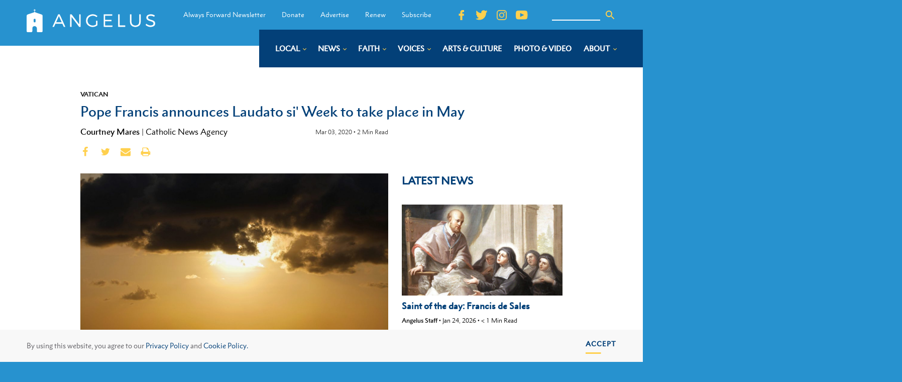

--- FILE ---
content_type: text/html; charset=UTF-8
request_url: https://angelusnews.com/news/vatican/pope-francis-announces-laudato-si-week-to-take-place-in-may/
body_size: 28539
content:
<!DOCTYPE html>
<html dir="ltr" lang="en-US" prefix="og: https://ogp.me/ns#" >
<head>
<meta charset="UTF-8">
<script>
var gform;gform||(document.addEventListener("gform_main_scripts_loaded",function(){gform.scriptsLoaded=!0}),window.addEventListener("DOMContentLoaded",function(){gform.domLoaded=!0}),gform={domLoaded:!1,scriptsLoaded:!1,initializeOnLoaded:function(o){gform.domLoaded&&gform.scriptsLoaded?o():!gform.domLoaded&&gform.scriptsLoaded?window.addEventListener("DOMContentLoaded",o):document.addEventListener("gform_main_scripts_loaded",o)},hooks:{action:{},filter:{}},addAction:function(o,n,r,t){gform.addHook("action",o,n,r,t)},addFilter:function(o,n,r,t){gform.addHook("filter",o,n,r,t)},doAction:function(o){gform.doHook("action",o,arguments)},applyFilters:function(o){return gform.doHook("filter",o,arguments)},removeAction:function(o,n){gform.removeHook("action",o,n)},removeFilter:function(o,n,r){gform.removeHook("filter",o,n,r)},addHook:function(o,n,r,t,i){null==gform.hooks[o][n]&&(gform.hooks[o][n]=[]);var e=gform.hooks[o][n];null==i&&(i=n+"_"+e.length),gform.hooks[o][n].push({tag:i,callable:r,priority:t=null==t?10:t})},doHook:function(n,o,r){var t;if(r=Array.prototype.slice.call(r,1),null!=gform.hooks[n][o]&&((o=gform.hooks[n][o]).sort(function(o,n){return o.priority-n.priority}),o.forEach(function(o){"function"!=typeof(t=o.callable)&&(t=window[t]),"action"==n?t.apply(null,r):r[0]=t.apply(null,r)})),"filter"==n)return r[0]},removeHook:function(o,n,t,i){var r;null!=gform.hooks[o][n]&&(r=(r=gform.hooks[o][n]).filter(function(o,n,r){return!!(null!=i&&i!=o.tag||null!=t&&t!=o.priority)}),gform.hooks[o][n]=r)}});
</script>

<meta name="viewport" content="width=device-width, initial-scale=1.0">
<!-- WP_HEAD() START -->
<link rel="preload" as="style" href="https://fonts.googleapis.com/css?family=Open+Sans:100,200,300,400,500,600,700,800,900|Source+Sans+Pro:100,200,300,400,500,600,700,800,900" >
<link rel="stylesheet" href="https://fonts.googleapis.com/css?family=Open+Sans:100,200,300,400,500,600,700,800,900|Source+Sans+Pro:100,200,300,400,500,600,700,800,900">

		<!-- All in One SEO Pro 4.7.2 - aioseo.com -->
		<meta name="description" content="“I renew my urgent call to respond to the ecological crisis. The cry of the earth and the cry of the poor cannot wait anywhere.”" />
		<meta name="robots" content="max-image-preview:large" />
		<link rel="canonical" href="https://angelusnews.com/news/vatican/pope-francis-announces-laudato-si-week-to-take-place-in-may/" />
		<meta name="generator" content="All in One SEO Pro (AIOSEO) 4.7.2" />
		<meta property="og:locale" content="en_US" />
		<meta property="og:site_name" content="Angelus News - Multimedia Catholic News" />
		<meta property="og:type" content="article" />
		<meta property="og:title" content="Pope Francis announces Laudato si&#039; Week to take place in May" />
		<meta property="og:description" content="“I renew my urgent call to respond to the ecological crisis. The cry of the earth and the cry of the poor cannot wait anywhere.”" />
		<meta property="og:url" content="https://angelusnews.com/news/vatican/pope-francis-announces-laudato-si-week-to-take-place-in-may/" />
		<meta property="og:image" content="https://angelusnews.com/wp-content/uploads/2020/03/20200303T1138-34662-CNS-LAUDATO-SI-WEEK-scaled-e1583256285275.jpg" />
		<meta property="og:image:secure_url" content="https://angelusnews.com/wp-content/uploads/2020/03/20200303T1138-34662-CNS-LAUDATO-SI-WEEK-scaled-e1583256285275.jpg" />
		<meta property="article:published_time" content="2020-03-03T17:24:57+00:00" />
		<meta property="article:modified_time" content="2020-03-03T17:30:36+00:00" />
		<meta property="article:publisher" content="https://www.facebook.com/AngelusNews/" />
		<meta name="twitter:card" content="summary_large_image" />
		<meta name="twitter:site" content="@AngelusNews" />
		<meta name="twitter:title" content="Pope Francis announces Laudato si&#039; Week to take place in May" />
		<meta name="twitter:description" content="“I renew my urgent call to respond to the ecological crisis. The cry of the earth and the cry of the poor cannot wait anywhere.”" />
		<meta name="twitter:creator" content="@AngelusNews" />
		<meta name="twitter:image" content="https://angelusnews.com/wp-content/uploads/2020/03/20200303T1138-34662-CNS-LAUDATO-SI-WEEK-scaled-e1583256285275-1024x576.jpg" />
		<meta name="twitter:label1" content="Written by" />
		<meta name="twitter:data1" content="Courtney Mares" />
		<meta name="twitter:label2" content="Est. reading time" />
		<meta name="twitter:data2" content="2 minutes" />
		<script type="application/ld+json" class="aioseo-schema">
			{"@context":"https:\/\/schema.org","@graph":[{"@type":"Article","@id":"https:\/\/angelusnews.com\/news\/vatican\/pope-francis-announces-laudato-si-week-to-take-place-in-may\/#article","name":"Pope Francis announces Laudato si' Week to take place in May","headline":"Pope Francis announces Laudato si' Week to take place in May","author":{"@id":"https:\/\/angelusnews.com\/author\/courtney-grogan\/#author"},"publisher":{"@id":"https:\/\/angelusnews.com\/#organization"},"image":{"@type":"ImageObject","url":"https:\/\/angelusnews.com\/wp-content\/uploads\/2020\/03\/20200303T1138-34662-CNS-LAUDATO-SI-WEEK-scaled-e1583256285275.jpg","width":2560,"height":1440,"caption":"A ship sails on the Gulf of Thailand during sunset at Ko Samui March 3, 2020. Saying he wanted to renew his \"urgent call to respond to the ecological crisis,\" Pope Francis asked Catholics around the globe to participate in the international observance of \"Laudato Si' Week\" May 16-24. (CNS photo\/Navesh Chitrakar, Reuters)"},"datePublished":"2020-03-03T09:24:57-08:00","dateModified":"2020-03-03T09:30:36-08:00","inLanguage":"en-US","mainEntityOfPage":{"@id":"https:\/\/angelusnews.com\/news\/vatican\/pope-francis-announces-laudato-si-week-to-take-place-in-may\/#webpage"},"isPartOf":{"@id":"https:\/\/angelusnews.com\/news\/vatican\/pope-francis-announces-laudato-si-week-to-take-place-in-may\/#webpage"},"articleSection":"Vatican, Climate Crisis, Laudato si, Pope Francis, courtney-grogan"},{"@type":"BreadcrumbList","@id":"https:\/\/angelusnews.com\/news\/vatican\/pope-francis-announces-laudato-si-week-to-take-place-in-may\/#breadcrumblist","itemListElement":[{"@type":"ListItem","@id":"https:\/\/angelusnews.com\/#listItem","position":1,"name":"Home","item":"https:\/\/angelusnews.com\/","nextItem":"https:\/\/angelusnews.com\/news\/vatican\/pope-francis-announces-laudato-si-week-to-take-place-in-may\/#listItem"},{"@type":"ListItem","@id":"https:\/\/angelusnews.com\/news\/vatican\/pope-francis-announces-laudato-si-week-to-take-place-in-may\/#listItem","position":2,"name":"Pope Francis announces Laudato si' Week to take place in May","previousItem":"https:\/\/angelusnews.com\/#listItem"}]},{"@type":"Organization","@id":"https:\/\/angelusnews.com\/#organization","name":"Angelus News","description":"Multimedia Catholic News","url":"https:\/\/angelusnews.com\/","telephone":"+12136377360","logo":{"@type":"ImageObject","url":"https:\/\/angelusnews.com\/wp-content\/uploads\/2020\/09\/Angelus_Logo-scaled.png","@id":"https:\/\/angelusnews.com\/news\/vatican\/pope-francis-announces-laudato-si-week-to-take-place-in-may\/#organizationLogo","width":2560,"height":2560,"caption":"Angelus Logo"},"image":{"@id":"https:\/\/angelusnews.com\/news\/vatican\/pope-francis-announces-laudato-si-week-to-take-place-in-may\/#organizationLogo"},"sameAs":["https:\/\/www.facebook.com\/AngelusNews\/","https:\/\/twitter.com\/AngelusNews"]},{"@type":"Person","@id":"https:\/\/angelusnews.com\/author\/courtney-grogan\/#author","url":"https:\/\/angelusnews.com\/author\/courtney-grogan\/","name":"Courtney Mares","image":{"@type":"ImageObject","url":"https:\/\/secure.gravatar.com\/avatar\/bd9ade1c42c1ca0ceea85810461fa09c?s=96&d=mm&r=g"}},{"@type":"WebPage","@id":"https:\/\/angelusnews.com\/news\/vatican\/pope-francis-announces-laudato-si-week-to-take-place-in-may\/#webpage","url":"https:\/\/angelusnews.com\/news\/vatican\/pope-francis-announces-laudato-si-week-to-take-place-in-may\/","name":"Pope Francis announces Laudato si' Week to take place in May","description":"\u201cI renew my urgent call to respond to the ecological crisis. The cry of the earth and the cry of the poor cannot wait anywhere.\u201d","inLanguage":"en-US","isPartOf":{"@id":"https:\/\/angelusnews.com\/#website"},"breadcrumb":{"@id":"https:\/\/angelusnews.com\/news\/vatican\/pope-francis-announces-laudato-si-week-to-take-place-in-may\/#breadcrumblist"},"author":{"@id":"https:\/\/angelusnews.com\/author\/courtney-grogan\/#author"},"creator":{"@id":"https:\/\/angelusnews.com\/author\/courtney-grogan\/#author"},"image":{"@type":"ImageObject","url":"https:\/\/angelusnews.com\/wp-content\/uploads\/2020\/03\/20200303T1138-34662-CNS-LAUDATO-SI-WEEK-scaled-e1583256285275.jpg","@id":"https:\/\/angelusnews.com\/news\/vatican\/pope-francis-announces-laudato-si-week-to-take-place-in-may\/#mainImage","width":2560,"height":1440,"caption":"A ship sails on the Gulf of Thailand during sunset at Ko Samui March 3, 2020. Saying he wanted to renew his \"urgent call to respond to the ecological crisis,\" Pope Francis asked Catholics around the globe to participate in the international observance of \"Laudato Si' Week\" May 16-24. (CNS photo\/Navesh Chitrakar, Reuters)"},"primaryImageOfPage":{"@id":"https:\/\/angelusnews.com\/news\/vatican\/pope-francis-announces-laudato-si-week-to-take-place-in-may\/#mainImage"},"datePublished":"2020-03-03T09:24:57-08:00","dateModified":"2020-03-03T09:30:36-08:00"},{"@type":"WebSite","@id":"https:\/\/angelusnews.com\/#website","url":"https:\/\/angelusnews.com\/","name":"Angelus News","alternateName":"Angelus","description":"Multimedia Catholic News","inLanguage":"en-US","publisher":{"@id":"https:\/\/angelusnews.com\/#organization"}}]}
		</script>
		<!-- All in One SEO Pro -->

<title>Pope Francis announces Laudato si' Week to take place in May</title>
<link rel="alternate" type="application/rss+xml" title="Angelus News &raquo; Feed" href="https://angelusnews.com/feed/" />
<link rel="alternate" type="application/rss+xml" title="Angelus News &raquo; Comments Feed" href="https://angelusnews.com/comments/feed/" />
<link rel="alternate" type="text/calendar" title="Angelus News &raquo; iCal Feed" href="https://angelusnews.com/events-calendar/?ical=1" />
<link rel="alternate" type="application/rss+xml" title="Angelus News &raquo; Pope Francis announces Laudato si&#039; Week to take place in May Comments Feed" href="https://angelusnews.com/news/vatican/pope-francis-announces-laudato-si-week-to-take-place-in-may/feed/" />
<!-- angelusnews.com is managing ads with Advanced Ads – https://wpadvancedads.com/ --><script id="angel-ready">
			window.advanced_ads_ready=function(e,a){a=a||"complete";var d=function(e){return"interactive"===a?"loading"!==e:"complete"===e};d(document.readyState)?e():document.addEventListener("readystatechange",(function(a){d(a.target.readyState)&&e()}),{once:"interactive"===a})},window.advanced_ads_ready_queue=window.advanced_ads_ready_queue||[];		</script>
		<link rel='stylesheet' id='tribe-events-pro-mini-calendar-block-styles-css' href='https://angelusnews.com/wp-content/plugins/events-calendar-pro/src/resources/css/tribe-events-pro-mini-calendar-block.min.css?ver=7.0.3' media='all' />
<style id='wp-block-library-inline-css'>
:root{--wp-admin-theme-color:#007cba;--wp-admin-theme-color--rgb:0,124,186;--wp-admin-theme-color-darker-10:#006ba1;--wp-admin-theme-color-darker-10--rgb:0,107,161;--wp-admin-theme-color-darker-20:#005a87;--wp-admin-theme-color-darker-20--rgb:0,90,135;--wp-admin-border-width-focus:2px;--wp-block-synced-color:#7a00df;--wp-block-synced-color--rgb:122,0,223;--wp-bound-block-color:var(--wp-block-synced-color)}@media (min-resolution:192dpi){:root{--wp-admin-border-width-focus:1.5px}}.wp-element-button{cursor:pointer}:root{--wp--preset--font-size--normal:16px;--wp--preset--font-size--huge:42px}:root .has-very-light-gray-background-color{background-color:#eee}:root .has-very-dark-gray-background-color{background-color:#313131}:root .has-very-light-gray-color{color:#eee}:root .has-very-dark-gray-color{color:#313131}:root .has-vivid-green-cyan-to-vivid-cyan-blue-gradient-background{background:linear-gradient(135deg,#00d084,#0693e3)}:root .has-purple-crush-gradient-background{background:linear-gradient(135deg,#34e2e4,#4721fb 50%,#ab1dfe)}:root .has-hazy-dawn-gradient-background{background:linear-gradient(135deg,#faaca8,#dad0ec)}:root .has-subdued-olive-gradient-background{background:linear-gradient(135deg,#fafae1,#67a671)}:root .has-atomic-cream-gradient-background{background:linear-gradient(135deg,#fdd79a,#004a59)}:root .has-nightshade-gradient-background{background:linear-gradient(135deg,#330968,#31cdcf)}:root .has-midnight-gradient-background{background:linear-gradient(135deg,#020381,#2874fc)}.has-regular-font-size{font-size:1em}.has-larger-font-size{font-size:2.625em}.has-normal-font-size{font-size:var(--wp--preset--font-size--normal)}.has-huge-font-size{font-size:var(--wp--preset--font-size--huge)}.has-text-align-center{text-align:center}.has-text-align-left{text-align:left}.has-text-align-right{text-align:right}#end-resizable-editor-section{display:none}.aligncenter{clear:both}.items-justified-left{justify-content:flex-start}.items-justified-center{justify-content:center}.items-justified-right{justify-content:flex-end}.items-justified-space-between{justify-content:space-between}.screen-reader-text{border:0;clip:rect(1px,1px,1px,1px);clip-path:inset(50%);height:1px;margin:-1px;overflow:hidden;padding:0;position:absolute;width:1px;word-wrap:normal!important}.screen-reader-text:focus{background-color:#ddd;clip:auto!important;clip-path:none;color:#444;display:block;font-size:1em;height:auto;left:5px;line-height:normal;padding:15px 23px 14px;text-decoration:none;top:5px;width:auto;z-index:100000}html :where(.has-border-color){border-style:solid}html :where([style*=border-top-color]){border-top-style:solid}html :where([style*=border-right-color]){border-right-style:solid}html :where([style*=border-bottom-color]){border-bottom-style:solid}html :where([style*=border-left-color]){border-left-style:solid}html :where([style*=border-width]){border-style:solid}html :where([style*=border-top-width]){border-top-style:solid}html :where([style*=border-right-width]){border-right-style:solid}html :where([style*=border-bottom-width]){border-bottom-style:solid}html :where([style*=border-left-width]){border-left-style:solid}html :where(img[class*=wp-image-]){height:auto;max-width:100%}:where(figure){margin:0 0 1em}html :where(.is-position-sticky){--wp-admin--admin-bar--position-offset:var(--wp-admin--admin-bar--height,0px)}@media screen and (max-width:600px){html :where(.is-position-sticky){--wp-admin--admin-bar--position-offset:0px}}
</style>
<style id='classic-theme-styles-inline-css'>
/*! This file is auto-generated */
.wp-block-button__link{color:#fff;background-color:#32373c;border-radius:9999px;box-shadow:none;text-decoration:none;padding:calc(.667em + 2px) calc(1.333em + 2px);font-size:1.125em}.wp-block-file__button{background:#32373c;color:#fff;text-decoration:none}
</style>
<style id='global-styles-inline-css'>
:root{--wp--preset--aspect-ratio--square: 1;--wp--preset--aspect-ratio--4-3: 4/3;--wp--preset--aspect-ratio--3-4: 3/4;--wp--preset--aspect-ratio--3-2: 3/2;--wp--preset--aspect-ratio--2-3: 2/3;--wp--preset--aspect-ratio--16-9: 16/9;--wp--preset--aspect-ratio--9-16: 9/16;--wp--preset--color--black: #000000;--wp--preset--color--cyan-bluish-gray: #abb8c3;--wp--preset--color--white: #ffffff;--wp--preset--color--pale-pink: #f78da7;--wp--preset--color--vivid-red: #cf2e2e;--wp--preset--color--luminous-vivid-orange: #ff6900;--wp--preset--color--luminous-vivid-amber: #fcb900;--wp--preset--color--light-green-cyan: #7bdcb5;--wp--preset--color--vivid-green-cyan: #00d084;--wp--preset--color--pale-cyan-blue: #8ed1fc;--wp--preset--color--vivid-cyan-blue: #0693e3;--wp--preset--color--vivid-purple: #9b51e0;--wp--preset--color--base: #ffffff;--wp--preset--color--contrast: #000000;--wp--preset--color--primary: #9DFF20;--wp--preset--color--secondary: #345C00;--wp--preset--color--tertiary: #F6F6F6;--wp--preset--gradient--vivid-cyan-blue-to-vivid-purple: linear-gradient(135deg,rgba(6,147,227,1) 0%,rgb(155,81,224) 100%);--wp--preset--gradient--light-green-cyan-to-vivid-green-cyan: linear-gradient(135deg,rgb(122,220,180) 0%,rgb(0,208,130) 100%);--wp--preset--gradient--luminous-vivid-amber-to-luminous-vivid-orange: linear-gradient(135deg,rgba(252,185,0,1) 0%,rgba(255,105,0,1) 100%);--wp--preset--gradient--luminous-vivid-orange-to-vivid-red: linear-gradient(135deg,rgba(255,105,0,1) 0%,rgb(207,46,46) 100%);--wp--preset--gradient--very-light-gray-to-cyan-bluish-gray: linear-gradient(135deg,rgb(238,238,238) 0%,rgb(169,184,195) 100%);--wp--preset--gradient--cool-to-warm-spectrum: linear-gradient(135deg,rgb(74,234,220) 0%,rgb(151,120,209) 20%,rgb(207,42,186) 40%,rgb(238,44,130) 60%,rgb(251,105,98) 80%,rgb(254,248,76) 100%);--wp--preset--gradient--blush-light-purple: linear-gradient(135deg,rgb(255,206,236) 0%,rgb(152,150,240) 100%);--wp--preset--gradient--blush-bordeaux: linear-gradient(135deg,rgb(254,205,165) 0%,rgb(254,45,45) 50%,rgb(107,0,62) 100%);--wp--preset--gradient--luminous-dusk: linear-gradient(135deg,rgb(255,203,112) 0%,rgb(199,81,192) 50%,rgb(65,88,208) 100%);--wp--preset--gradient--pale-ocean: linear-gradient(135deg,rgb(255,245,203) 0%,rgb(182,227,212) 50%,rgb(51,167,181) 100%);--wp--preset--gradient--electric-grass: linear-gradient(135deg,rgb(202,248,128) 0%,rgb(113,206,126) 100%);--wp--preset--gradient--midnight: linear-gradient(135deg,rgb(2,3,129) 0%,rgb(40,116,252) 100%);--wp--preset--font-size--small: clamp(0.875rem, 0.875rem + ((1vw - 0.2rem) * 0.227), 1rem);--wp--preset--font-size--medium: clamp(1rem, 1rem + ((1vw - 0.2rem) * 0.227), 1.125rem);--wp--preset--font-size--large: clamp(1.75rem, 1.75rem + ((1vw - 0.2rem) * 0.227), 1.875rem);--wp--preset--font-size--x-large: 2.25rem;--wp--preset--font-size--xx-large: clamp(6.1rem, 6.1rem + ((1vw - 0.2rem) * 7.091), 10rem);--wp--preset--font-family--dm-sans: "DM Sans", sans-serif;--wp--preset--font-family--ibm-plex-mono: 'IBM Plex Mono', monospace;--wp--preset--font-family--inter: "Inter", sans-serif;--wp--preset--font-family--system-font: -apple-system,BlinkMacSystemFont,"Segoe UI",Roboto,Oxygen-Sans,Ubuntu,Cantarell,"Helvetica Neue",sans-serif;--wp--preset--font-family--source-serif-pro: "Source Serif Pro", serif;--wp--preset--spacing--20: 0.44rem;--wp--preset--spacing--30: clamp(1.5rem, 5vw, 2rem);--wp--preset--spacing--40: clamp(1.8rem, 1.8rem + ((1vw - 0.48rem) * 2.885), 3rem);--wp--preset--spacing--50: clamp(2.5rem, 8vw, 4.5rem);--wp--preset--spacing--60: clamp(3.75rem, 10vw, 7rem);--wp--preset--spacing--70: clamp(5rem, 5.25rem + ((1vw - 0.48rem) * 9.096), 8rem);--wp--preset--spacing--80: clamp(7rem, 14vw, 11rem);--wp--preset--shadow--natural: 6px 6px 9px rgba(0, 0, 0, 0.2);--wp--preset--shadow--deep: 12px 12px 50px rgba(0, 0, 0, 0.4);--wp--preset--shadow--sharp: 6px 6px 0px rgba(0, 0, 0, 0.2);--wp--preset--shadow--outlined: 6px 6px 0px -3px rgba(255, 255, 255, 1), 6px 6px rgba(0, 0, 0, 1);--wp--preset--shadow--crisp: 6px 6px 0px rgba(0, 0, 0, 1);}:root :where(.is-layout-flow) > :first-child{margin-block-start: 0;}:root :where(.is-layout-flow) > :last-child{margin-block-end: 0;}:root :where(.is-layout-flow) > *{margin-block-start: 1.5rem;margin-block-end: 0;}:root :where(.is-layout-constrained) > :first-child{margin-block-start: 0;}:root :where(.is-layout-constrained) > :last-child{margin-block-end: 0;}:root :where(.is-layout-constrained) > *{margin-block-start: 1.5rem;margin-block-end: 0;}:root :where(.is-layout-flex){gap: 1.5rem;}:root :where(.is-layout-grid){gap: 1.5rem;}body .is-layout-flex{display: flex;}.is-layout-flex{flex-wrap: wrap;align-items: center;}.is-layout-flex > :is(*, div){margin: 0;}body .is-layout-grid{display: grid;}.is-layout-grid > :is(*, div){margin: 0;}.has-black-color{color: var(--wp--preset--color--black) !important;}.has-cyan-bluish-gray-color{color: var(--wp--preset--color--cyan-bluish-gray) !important;}.has-white-color{color: var(--wp--preset--color--white) !important;}.has-pale-pink-color{color: var(--wp--preset--color--pale-pink) !important;}.has-vivid-red-color{color: var(--wp--preset--color--vivid-red) !important;}.has-luminous-vivid-orange-color{color: var(--wp--preset--color--luminous-vivid-orange) !important;}.has-luminous-vivid-amber-color{color: var(--wp--preset--color--luminous-vivid-amber) !important;}.has-light-green-cyan-color{color: var(--wp--preset--color--light-green-cyan) !important;}.has-vivid-green-cyan-color{color: var(--wp--preset--color--vivid-green-cyan) !important;}.has-pale-cyan-blue-color{color: var(--wp--preset--color--pale-cyan-blue) !important;}.has-vivid-cyan-blue-color{color: var(--wp--preset--color--vivid-cyan-blue) !important;}.has-vivid-purple-color{color: var(--wp--preset--color--vivid-purple) !important;}.has-black-background-color{background-color: var(--wp--preset--color--black) !important;}.has-cyan-bluish-gray-background-color{background-color: var(--wp--preset--color--cyan-bluish-gray) !important;}.has-white-background-color{background-color: var(--wp--preset--color--white) !important;}.has-pale-pink-background-color{background-color: var(--wp--preset--color--pale-pink) !important;}.has-vivid-red-background-color{background-color: var(--wp--preset--color--vivid-red) !important;}.has-luminous-vivid-orange-background-color{background-color: var(--wp--preset--color--luminous-vivid-orange) !important;}.has-luminous-vivid-amber-background-color{background-color: var(--wp--preset--color--luminous-vivid-amber) !important;}.has-light-green-cyan-background-color{background-color: var(--wp--preset--color--light-green-cyan) !important;}.has-vivid-green-cyan-background-color{background-color: var(--wp--preset--color--vivid-green-cyan) !important;}.has-pale-cyan-blue-background-color{background-color: var(--wp--preset--color--pale-cyan-blue) !important;}.has-vivid-cyan-blue-background-color{background-color: var(--wp--preset--color--vivid-cyan-blue) !important;}.has-vivid-purple-background-color{background-color: var(--wp--preset--color--vivid-purple) !important;}.has-black-border-color{border-color: var(--wp--preset--color--black) !important;}.has-cyan-bluish-gray-border-color{border-color: var(--wp--preset--color--cyan-bluish-gray) !important;}.has-white-border-color{border-color: var(--wp--preset--color--white) !important;}.has-pale-pink-border-color{border-color: var(--wp--preset--color--pale-pink) !important;}.has-vivid-red-border-color{border-color: var(--wp--preset--color--vivid-red) !important;}.has-luminous-vivid-orange-border-color{border-color: var(--wp--preset--color--luminous-vivid-orange) !important;}.has-luminous-vivid-amber-border-color{border-color: var(--wp--preset--color--luminous-vivid-amber) !important;}.has-light-green-cyan-border-color{border-color: var(--wp--preset--color--light-green-cyan) !important;}.has-vivid-green-cyan-border-color{border-color: var(--wp--preset--color--vivid-green-cyan) !important;}.has-pale-cyan-blue-border-color{border-color: var(--wp--preset--color--pale-cyan-blue) !important;}.has-vivid-cyan-blue-border-color{border-color: var(--wp--preset--color--vivid-cyan-blue) !important;}.has-vivid-purple-border-color{border-color: var(--wp--preset--color--vivid-purple) !important;}.has-vivid-cyan-blue-to-vivid-purple-gradient-background{background: var(--wp--preset--gradient--vivid-cyan-blue-to-vivid-purple) !important;}.has-light-green-cyan-to-vivid-green-cyan-gradient-background{background: var(--wp--preset--gradient--light-green-cyan-to-vivid-green-cyan) !important;}.has-luminous-vivid-amber-to-luminous-vivid-orange-gradient-background{background: var(--wp--preset--gradient--luminous-vivid-amber-to-luminous-vivid-orange) !important;}.has-luminous-vivid-orange-to-vivid-red-gradient-background{background: var(--wp--preset--gradient--luminous-vivid-orange-to-vivid-red) !important;}.has-very-light-gray-to-cyan-bluish-gray-gradient-background{background: var(--wp--preset--gradient--very-light-gray-to-cyan-bluish-gray) !important;}.has-cool-to-warm-spectrum-gradient-background{background: var(--wp--preset--gradient--cool-to-warm-spectrum) !important;}.has-blush-light-purple-gradient-background{background: var(--wp--preset--gradient--blush-light-purple) !important;}.has-blush-bordeaux-gradient-background{background: var(--wp--preset--gradient--blush-bordeaux) !important;}.has-luminous-dusk-gradient-background{background: var(--wp--preset--gradient--luminous-dusk) !important;}.has-pale-ocean-gradient-background{background: var(--wp--preset--gradient--pale-ocean) !important;}.has-electric-grass-gradient-background{background: var(--wp--preset--gradient--electric-grass) !important;}.has-midnight-gradient-background{background: var(--wp--preset--gradient--midnight) !important;}.has-small-font-size{font-size: var(--wp--preset--font-size--small) !important;}.has-medium-font-size{font-size: var(--wp--preset--font-size--medium) !important;}.has-large-font-size{font-size: var(--wp--preset--font-size--large) !important;}.has-x-large-font-size{font-size: var(--wp--preset--font-size--x-large) !important;}
</style>
<link rel='stylesheet' id='bcct_style-css' href='https://angelusnews.com/wp-content/plugins/better-click-to-tweet/assets/css/styles.css?ver=3.0' media='all' />
<link rel='stylesheet' id='beardbalm/main.ts-css' href='https://angelusnews.com/wp-content/plugins/nitrogen/assets/dist/assets/main.78190db5.css?ver=6.6.2' media='all' />
<link rel='stylesheet' id='oxygen-css' href='https://angelusnews.com/wp-content/plugins/oxygen/component-framework/oxygen.css?ver=4.3' media='all' />
<script type="module" src="https://angelusnews.com/wp-content/plugins/nitrogen/assets/dist/assets/main.f45c0f1c.js?ver=1" id="module/beardbalm/main.ts-js"></script>
<script src="https://angelusnews.com/wp-includes/js/jquery/jquery.min.js?ver=3.7.1" id="jquery-core-js"></script>
<link rel="https://api.w.org/" href="https://angelusnews.com/wp-json/" /><link rel="alternate" title="JSON" type="application/json" href="https://angelusnews.com/wp-json/wp/v2/posts/79215" /><link rel="EditURI" type="application/rsd+xml" title="RSD" href="https://angelusnews.com/xmlrpc.php?rsd" />
<meta name="generator" content="WordPress 6.6.2" />
<link rel='shortlink' href='https://angelusnews.com/?p=79215' />
<link rel="alternate" title="oEmbed (JSON)" type="application/json+oembed" href="https://angelusnews.com/wp-json/oembed/1.0/embed?url=https%3A%2F%2Fangelusnews.com%2Fnews%2Fvatican%2Fpope-francis-announces-laudato-si-week-to-take-place-in-may%2F" />
<link rel="alternate" title="oEmbed (XML)" type="text/xml+oembed" href="https://angelusnews.com/wp-json/oembed/1.0/embed?url=https%3A%2F%2Fangelusnews.com%2Fnews%2Fvatican%2Fpope-francis-announces-laudato-si-week-to-take-place-in-may%2F&#038;format=xml" />

<link rel="stylesheet" type="text/css" href="//cdnjs.cloudflare.com/ajax/libs/cookieconsent2/3.1.0/cookieconsent.min.css" />
  <script src="//cdnjs.cloudflare.com/ajax/libs/cookieconsent2/3.1.0/cookieconsent.min.js"></script>
  <script>
  window.addEventListener("load", function(){
  window.cookieconsent.initialise({
    "palette": {
      "popup": {
        "background": "#F8F8F8",
        "text": "#636267"
      },
      "button": {
        "background": "#9A6D32",
        "text": "#ffffff",
      }
    },
    "showLink": false,
    "content": {
      "message": "By using this website, you agree to our <a href=\"https://angelusnews.com/privacy-policy/\" target=\"_blank\">Privacy Policy</a> and <a href=\"https://angelusnews.com/cookie-policy/\" target=\"_blank\">Cookie Policy.</a>",
      "dismiss": "Accept"
    }
  })});
  </script><meta name="cronrate" content=""/><meta name="tec-api-version" content="v1"><meta name="tec-api-origin" content="https://angelusnews.com"><link rel="alternate" href="https://angelusnews.com/wp-json/tribe/events/v1/" />
<!-- Global site tag (gtag.js) - Google Analytics -->
<script async src="https://www.googletagmanager.com/gtag/js?id=UA-49484207-1"></script>
<script>
  window.dataLayer = window.dataLayer || [];
  function gtag(){dataLayer.push(arguments);}
  gtag('js', new Date());

  gtag('config', 'UA-49484207-1');
</script>
<style type="text/css">

@import url("https://fast.fonts.net/t/1.css?apiType=css&projectid=231e9212-86c6-4e2b-9ce3-b90af73f3bc7");
    @font-face{
        font-family:"Electra LT W01 Regular";
        src:url("/Fonts/ad23e8ea-1700-49f6-a88a-5986f18d751a.woff2") format("woff2"),url("/Fonts/d6007f62-efda-45fe-8db8-a3ec5b2ea83f.woff") format("woff");
    }
    @font-face{
        font-family:"Electra LT W01 Bold";
        src:url("/Fonts/14d09800-0287-4029-a16e-06ef1be45b44.woff2") format("woff2"),url("/Fonts/0d50965f-0a17-4888-83b1-1d01986f3ebd.woff") format("woff");
    }
    @font-face{
        font-family:"Electra LT W01 Display";
        src:url("/Fonts/46ddaa3a-bce8-4eee-9aee-c9118a6ee027.woff2") format("woff2"),url("/Fonts/79b5fdb7-61b0-4182-a028-2cc36f481650.woff") format("woff");
    }
    @font-face{
        font-family:"Metro Nova W01 Light";
        src:url("/Fonts/cb95722b-c43c-4d13-82de-96551794176e.woff2") format("woff2"),url("/Fonts/4dc3217d-f0fd-4c69-8e25-780e1dce8708.woff") format("woff");
    }
    @font-face{
        font-family:"Metro Nova W01SC Light1151130";
        src:url("/Fonts/755b90a8-43b2-4781-b1f7-4f385d8d2984.woff2") format("woff2"),url("/Fonts/cd2d6250-62b7-4bc8-b884-69422d57a7ef.woff") format("woff");
    }
    @font-face{
        font-family:"MetroNovaW01-LightItali";
        src:url("/Fonts/f1745226-2fea-4d4b-a1d6-63e59be4777a.woff2") format("woff2"),url("/Fonts/406f8dc9-748b-418f-9854-665f5907f8f8.woff") format("woff");
    }
    @font-face{
        font-family:"Metro Nova W01 Regular";
        src:url("/Fonts/90eecb9f-f7d0-4d66-b706-dcb81fac868a.woff2") format("woff2"),url("/Fonts/42b33c87-5018-4ce5-9e1e-566624c6c7a3.woff") format("woff");
    }
    @font-face{
        font-family:"Metro Nova W01SC Medium1151142";
        src:url("/Fonts/94057282-34a6-4f38-94bd-db002e978e4e.woff2") format("woff2"),url("/Fonts/e7083349-3afd-4233-a3d3-ac7c6cc44058.woff") format("woff");
    }
    @font-face{
        font-family:"Metro Nova W01 Bold";
        src:url("/Fonts/5b424433-17f6-4b14-adfa-e878498425b8.woff2") format("woff2"),url("/Fonts/1348d77c-269d-45be-9e15-e75b8b583b59.woff") format("woff");
    }

</style><style id='wp-fonts-local'>
@font-face{font-family:"DM Sans";font-style:normal;font-weight:400;font-display:fallback;src:url('https://angelusnews.com/wp-content/themes/oxygen-is-not-a-theme/assets/fonts/dm-sans/DMSans-Regular.woff2') format('woff2');font-stretch:normal;}
@font-face{font-family:"DM Sans";font-style:italic;font-weight:400;font-display:fallback;src:url('https://angelusnews.com/wp-content/themes/oxygen-is-not-a-theme/assets/fonts/dm-sans/DMSans-Regular-Italic.woff2') format('woff2');font-stretch:normal;}
@font-face{font-family:"DM Sans";font-style:normal;font-weight:700;font-display:fallback;src:url('https://angelusnews.com/wp-content/themes/oxygen-is-not-a-theme/assets/fonts/dm-sans/DMSans-Bold.woff2') format('woff2');font-stretch:normal;}
@font-face{font-family:"DM Sans";font-style:italic;font-weight:700;font-display:fallback;src:url('https://angelusnews.com/wp-content/themes/oxygen-is-not-a-theme/assets/fonts/dm-sans/DMSans-Bold-Italic.woff2') format('woff2');font-stretch:normal;}
@font-face{font-family:"IBM Plex Mono";font-style:normal;font-weight:300;font-display:block;src:url('https://angelusnews.com/wp-content/themes/oxygen-is-not-a-theme/assets/fonts/ibm-plex-mono/IBMPlexMono-Light.woff2') format('woff2');font-stretch:normal;}
@font-face{font-family:"IBM Plex Mono";font-style:normal;font-weight:400;font-display:block;src:url('https://angelusnews.com/wp-content/themes/oxygen-is-not-a-theme/assets/fonts/ibm-plex-mono/IBMPlexMono-Regular.woff2') format('woff2');font-stretch:normal;}
@font-face{font-family:"IBM Plex Mono";font-style:italic;font-weight:400;font-display:block;src:url('https://angelusnews.com/wp-content/themes/oxygen-is-not-a-theme/assets/fonts/ibm-plex-mono/IBMPlexMono-Italic.woff2') format('woff2');font-stretch:normal;}
@font-face{font-family:"IBM Plex Mono";font-style:normal;font-weight:700;font-display:block;src:url('https://angelusnews.com/wp-content/themes/oxygen-is-not-a-theme/assets/fonts/ibm-plex-mono/IBMPlexMono-Bold.woff2') format('woff2');font-stretch:normal;}
@font-face{font-family:Inter;font-style:normal;font-weight:200 900;font-display:fallback;src:url('https://angelusnews.com/wp-content/themes/oxygen-is-not-a-theme/assets/fonts/inter/Inter-VariableFont_slnt,wght.ttf') format('truetype');font-stretch:normal;}
@font-face{font-family:"Source Serif Pro";font-style:normal;font-weight:200 900;font-display:fallback;src:url('https://angelusnews.com/wp-content/themes/oxygen-is-not-a-theme/assets/fonts/source-serif-pro/SourceSerif4Variable-Roman.ttf.woff2') format('woff2');font-stretch:normal;}
@font-face{font-family:"Source Serif Pro";font-style:italic;font-weight:200 900;font-display:fallback;src:url('https://angelusnews.com/wp-content/themes/oxygen-is-not-a-theme/assets/fonts/source-serif-pro/SourceSerif4Variable-Italic.ttf.woff2') format('woff2');font-stretch:normal;}
</style>
<link rel="icon" href="https://angelusnews.com/wp-content/uploads/2019/06/AN-Favicon-150x150.png" sizes="32x32" />
<link rel="icon" href="https://angelusnews.com/wp-content/uploads/2019/06/AN-Favicon-200x200.png" sizes="192x192" />
<link rel="apple-touch-icon" href="https://angelusnews.com/wp-content/uploads/2019/06/AN-Favicon-200x200.png" />
<meta name="msapplication-TileImage" content="https://angelusnews.com/wp-content/uploads/2019/06/AN-Favicon-300x300.png" />
<link rel='stylesheet' id='oxygen-cache-98-css' href='//angelusnews.com/wp-content/uploads/oxygen/css/98.css?cache=1727365484&#038;ver=6.6.2' media='all' />
<link rel='stylesheet' id='oxygen-cache-132-css' href='//angelusnews.com/wp-content/uploads/oxygen/css/132.css?cache=1727365483&#038;ver=6.6.2' media='all' />
<link rel='stylesheet' id='oxygen-universal-styles-css' href='//angelusnews.com/wp-content/uploads/oxygen/css/universal.css?cache=1744137301&#038;ver=6.6.2' media='all' />
<!-- END OF WP_HEAD() -->
</head>
<body class="post-template-default single single-post postid-79215 single-format-standard wp-embed-responsive vatican oxygen-body tribe-no-js aa-prefix-angel-" >




						<div id="code_block-34-9" class="ct-code-block" ><header class="tw-w-full tw-fixed tw-top-0 tw-left-0 sm:tw-relative tw-z-[200]">
  <div class="tw-flex tw-justify-between tw-items-center tw-bg-light-blue tw-px-[4.167vw] tw-py-4 xl:tw-pr-[16.667vw]">
    <div class="tw-w-48 sm:tw-w-[16rem] lg:tw-w-[18rem] xl:tw-w-[22rem]">
      <a href="/" class="tw-inline-flex tw-w-full">
        <svg width="229" height="42" fill="none" viewBox="0 0 229 42" xmlns="http://www.w3.org/2000/svg" class="tw-w-full tw-h-auto">
          <path d="M96.224 32.344H93.53c-4.39-5.885-8.805-11.815-13.24-17.723-.069.023-.136.023-.204.045v17.655a11.55 11.55 0 0 1-2.648.023V9.8c.9-.2 1.83-.223 2.738-.068 4.391 5.884 8.805 11.837 13.24 17.768a.698.698 0 0 1 .181-.046V9.82a5.337 5.337 0 0 1 2.604-.023c.023 7.45.023 14.942.023 22.547ZM152.513 9.664c.091.828.091 1.663 0 2.49h-12.63a67.602 67.602 0 0 0 0 7.425h11.272a8.65 8.65 0 0 1 .045 2.535h-11.341v7.718h13.06a9.447 9.447 0 0 1 0 2.4c-.656.203-14.961.203-15.685 0V9.664h15.279ZM56.135 9.664c.873-.07 1.75-.085 2.625-.045.497.656 10.05 22.069 10.117 22.703H66.14c-.815-1.834-1.652-3.69-2.49-5.564H51.314a896.445 896.445 0 0 1-2.49 5.564c-.949.076-1.902.084-2.852.023 3.418-7.651 6.79-15.166 10.163-22.68Zm6.338 14.374c-1.68-3.78-3.304-7.447-5.024-11.318-1.698 3.893-3.305 7.538-4.957 11.318h9.981ZM212.018 28.95c.321-.801.707-1.573 1.155-2.31a15.52 15.52 0 0 0 2.852 1.948 9.596 9.596 0 0 0 7.768.68 3.018 3.018 0 0 0 2.15-2.49 3.177 3.177 0 0 0-1.517-3.214 18.076 18.076 0 0 0-4.753-1.811 11.53 11.53 0 0 1-4.845-2.422 5.442 5.442 0 0 1-.44-7.198 5.441 5.441 0 0 1 2.048-1.607c4.028-1.834 7.945-1.176 11.679.951.069.045.114.09.227.182a14.719 14.719 0 0 1-1.086 2.331c-.362.023-.566-.204-.815-.315a10.408 10.408 0 0 0-8.082-1.018 2.643 2.643 0 0 0-2.105 2.241 3.046 3.046 0 0 0 1.426 2.987 12.573 12.573 0 0 0 3.645 1.517c1.366.384 2.705.86 4.007 1.426a5.608 5.608 0 0 1 3.599 5.522 5.7 5.7 0 0 1-4.074 5.432 11.989 11.989 0 0 1-10.14-.814 8.67 8.67 0 0 1-2.699-2.019ZM126.097 12.81c-.431.566-.905 1.177-1.336 1.766-.385 0-.543-.249-.747-.385a9.89 9.89 0 0 0-12.787.502 8.804 8.804 0 0 0 2.784 14.508 9.94 9.94 0 0 0 9.121-.747 1.018 1.018 0 0 0 .544-1.041c-.023-1.698 0-3.418 0-5.116-.055-.325 0-.66.159-.95a7.698 7.698 0 0 1 2.037-.046.883.883 0 0 1 .227.68v6.948a1.117 1.117 0 0 1-.476.973c-4.255 2.988-9.823 3.757-14.485.77a10.837 10.837 0 0 1-5.319-10.392 10.818 10.818 0 0 1 7.221-9.778 12.374 12.374 0 0 1 12.491 1.697.96.96 0 0 1 .566.611ZM200.702 9.642a13.35 13.35 0 0 1 2.331 0 1.071 1.071 0 0 1 .227.86c0 4.304.068 8.624-.023 12.924-.068 3.01-1.018 5.704-3.667 7.47a10.734 10.734 0 0 1-8.194 1.403 8.397 8.397 0 0 1-7.22-8.556c-.045-4.436-.022-8.85 0-13.287 0-.227.023-.476.045-.77a9.549 9.549 0 0 1 2.399-.068c.175.318.238.684.181 1.041 0 4.143-.023 8.285.023 12.427a6.757 6.757 0 0 0 1.766 4.866 6.975 6.975 0 0 0 6.292 1.834c3.622-.476 5.636-2.807 5.659-6.474.022-4.21 0-8.42 0-12.63a2.863 2.863 0 0 1 .181-1.04ZM163.128 32.299V9.664a16.562 16.562 0 0 1 2.604-.023v20.146h9.888c.124.833.124 1.68 0 2.513l-12.492-.001ZM28.448 12.63a2.743 2.743 0 0 0-2.06-2.852c-1.784-.59-3.576-1.177-5.341-1.81a53.535 53.535 0 0 1-6.293-2.332 4.235 4.235 0 0 1 .068-2.966c.544-.565 1.268-.226 1.652-.84-.476-.452-1.245-.09-1.68-.61-.352-.292-.012-.993-.6-1.22-.499.362-.16 1.132-.77 1.403-.386.34-1.11-.113-1.426.544.476.476 1.245.159 1.72.84.277.907.261 1.879-.046 2.776a5.834 5.834 0 0 1-2.263 1.019c-3.078 1.046-6.16 2.13-9.258 3.15a2.766 2.766 0 0 0-2.15 2.784v27.389c0 1.47.748 2.104 2.173 2.082a242.24 242.24 0 0 1 5.794 0c1.517.023 2.242-.656 2.218-2.196-.023-1.607-.068-3.214.046-4.798a4.12 4.12 0 0 1 4.119-3.938 4.071 4.071 0 0 1 3.87 4.165c.045 1.607.023 3.214.023 4.798a1.752 1.752 0 0 0 1.947 1.97h6.134c1.449 0 2.105-.725 2.105-2.15.023-9.077.029-18.147.018-27.208ZM15.71 23.766a3.193 3.193 0 0 1-2.897.045 14.696 14.696 0 0 1-.114-5.614 3.388 3.388 0 0 1 2.898-.226c.467 1.899.505 3.879.113 5.795Z" fill="#fff" />
        </svg>
      </a>
    </div>
    <div class="tw-flex tw-items-center tw-justify-end md:tw-pb-8">
      <div class="tw-flex tw-items-center -tw-m-6">
        <div class="tw-p-6 tw-hidden md:tw-block">
          <div class="menu-header-top-container"><ul id="secondary-menu" class="tw-list-none tw-flex tw-p-0 -tw-m-4 tw-text-[0.8rem] [&amp;_li]:tw-p-4 [&amp;_a]:tw-text-white [&amp;_a:hover]:tw-text-yellow"><li id="menu-item-2138" class="menu-item menu-item-type-custom menu-item-object-custom menu-item-2138"><a href="https://newsletter.angelusnews.com/"><span>Always Forward Newsletter</span></a></li>
<li id="menu-item-2153" class="menu-item menu-item-type-custom menu-item-object-custom menu-item-2153"><a href="https://www.givecentral.org/appeals-form-registration/acp5d309dac3a157/user/guest"><span>Donate</span></a></li>
<li id="menu-item-64" class="menu-item menu-item-type-post_type menu-item-object-page menu-item-64"><a href="https://angelusnews.com/advertise/"><span>Advertise</span></a></li>
<li id="menu-item-2139" class="menu-item menu-item-type-custom menu-item-object-custom menu-item-2139"><a href="https://subscribe.angelusnews.com/ANG/?f=renew"><span>Renew</span></a></li>
<li id="menu-item-2137" class="menu-item menu-item-type-custom menu-item-object-custom menu-item-2137"><a href="https://subscribe.angelusnews.com/ANG/?f=introwebsug&#038;s=I26HOM1"><span>Subscribe</span></a></li>
</ul></div>        </div>
        <div class="tw-p-6 tw-hidden md:tw-block">
          
<ul class="tw-list-none tw-p-0 tw-flex tw-flex-wrap -tw-m-3 md:-tw-m-2">
      <li class="tw-p-3 md:tw-p-2">
      <a href="https://www.facebook.com/AngelusNews/" target="_blank" rel="noopener noreferrer" class="tw-flex !tw-text-yellow hover:!tw-text-white [&_svg]:tw-h-6 [&_svg]:tw-w-6 md:[&_svg]:tw-h-5 md:[&_svg]:tw-w-5 ">
        <svg xmlns="http://www.w3.org/2000/svg" width="11" height="20" viewBox="0 0 11 20" fill="none" aria-hidden="true" role="presentation"><path d="M10.0749 0.00731166H7.56403C6.93432 -0.0295767 6.30427 0.0734213 5.7164 0.309354C5.12854 0.545287 4.59654 0.908664 4.15631 1.37496C3.71608 1.84126 3.37786 2.39962 3.16449 3.01237C2.95111 3.62512 2.86754 4.278 2.91942 4.92693V7.19635H0.395321C0.290476 7.19635 0.189924 7.23934 0.115787 7.31588C0.04165 7.39242 0 7.49623 0 7.60447V10.8899C0 10.9981 0.04165 11.102 0.115787 11.1785C0.189924 11.255 0.290476 11.298 0.395321 11.298H2.91942V19.5919C2.91942 19.7001 2.96107 19.8039 3.03521 19.8805C3.10934 19.957 3.20989 20 3.31474 20H6.60963C6.71448 20 6.81503 19.957 6.88917 19.8805C6.9633 19.8039 7.00495 19.7001 7.00495 19.5919V11.298H9.96242C10.0673 11.298 10.1678 11.255 10.242 11.1785C10.3161 11.102 10.3577 10.9981 10.3577 10.8899V7.60447C10.3577 7.49623 10.3161 7.39242 10.242 7.31588C10.1678 7.23934 10.0673 7.19635 9.96242 7.19635H7.0033V5.27358C7.0033 4.34976 7.21667 3.88017 8.38279 3.88017H10.0749C10.1797 3.88017 10.2803 3.83717 10.3544 3.76063C10.4286 3.6841 10.4702 3.58029 10.4702 3.47205V0.418845C10.4707 0.364964 10.4607 0.311526 10.4411 0.261616C10.4214 0.211706 10.3924 0.166312 10.3556 0.128052C10.3189 0.089792 10.2751 0.0594244 10.2269 0.0387013C10.1788 0.0179782 10.1271 0.00730978 10.0749 0.00731166V0.00731166Z" fill="currentColor"/></svg>      </a>
    </li>
      <li class="tw-p-3 md:tw-p-2">
      <a href="https://twitter.com/angelusnews" target="_blank" rel="noopener noreferrer" class="tw-flex !tw-text-yellow hover:!tw-text-white [&_svg]:tw-h-6 [&_svg]:tw-w-6 md:[&_svg]:tw-h-5 md:[&_svg]:tw-w-5 ">
        <svg xmlns="http://www.w3.org/2000/svg" width="25" height="20" viewBox="0 0 25 20" fill="none" aria-hidden="true" role="presentation"><path d="M23.782 2.32636C23.2583 2.56296 22.7144 2.74992 22.1571 2.88488C22.7758 2.28709 23.2367 1.53984 23.4972 0.712264V0.712264C23.5134 0.659937 23.5136 0.603843 23.4979 0.551367C23.4822 0.498891 23.4513 0.452491 23.4092 0.418285C23.3671 0.384079 23.3159 0.363671 23.2622 0.359742C23.2086 0.355813 23.155 0.368548 23.1086 0.396275C22.3336 0.865226 21.4963 1.21786 20.6227 1.4433C20.5718 1.4567 20.5195 1.46358 20.4669 1.4638C20.3061 1.463 20.1512 1.40224 20.0314 1.293C19.1003 0.457024 17.9016 -0.00285957 16.661 1.33798e-05C16.115 0.00133458 15.5723 0.0865527 15.0512 0.252801C14.2386 0.511876 13.5058 0.981344 12.9242 1.61538C12.3426 2.24942 11.9321 3.02638 11.7328 3.87042C11.5843 4.49441 11.5435 5.14002 11.6122 5.7783C11.6152 5.80438 11.6126 5.8308 11.6048 5.85582C11.5971 5.88084 11.5842 5.9039 11.567 5.92348C11.5504 5.94408 11.5297 5.96094 11.5064 5.973C11.483 5.98505 11.4575 5.99204 11.4313 5.99351H11.4129C9.63631 5.82839 7.91032 5.30125 6.33723 4.44336C4.76414 3.58547 3.37598 2.41428 2.25504 0.999213V0.999213C2.22787 0.965379 2.19309 0.938734 2.15365 0.921546C2.11422 0.904358 2.0713 0.897134 2.02854 0.900488C1.98578 0.903842 1.94444 0.917678 1.90805 0.940813C1.87166 0.963949 1.84128 0.995701 1.81951 1.03337V1.03337C1.25309 2.02834 1.02701 3.18703 1.1768 4.32728C1.32659 5.46754 1.84376 6.52471 2.64701 7.33261C2.24192 7.23476 1.85189 7.08074 1.48783 6.87485V6.87485C1.44755 6.85211 1.40217 6.84041 1.35612 6.84089C1.31007 6.84136 1.26493 6.854 1.22511 6.87758C1.18528 6.90115 1.15213 6.93485 1.12889 6.97538C1.10565 7.01592 1.09312 7.06191 1.09251 7.10886V7.10886C1.0801 8.11346 1.35398 9.10013 1.88089 9.94908C2.40781 10.798 3.16509 11.4728 4.06081 11.8914H3.95025C3.66221 11.8888 3.37505 11.8585 3.09259 11.8008V11.8008C3.04811 11.7927 3.00233 11.7962 2.95955 11.8111C2.91678 11.826 2.87843 11.8517 2.8481 11.8859C2.81778 11.9201 2.79648 11.9616 2.78621 12.0064C2.77594 12.0513 2.77704 12.0981 2.7894 12.1424V12.1424C3.07648 13.051 3.60358 13.8614 4.3128 14.4845C5.02203 15.1076 5.88594 15.5194 6.80968 15.6747C5.25683 16.7387 3.42742 17.305 1.55651 17.3007H0.973573C0.886515 17.2999 0.801713 17.3289 0.732763 17.3831C0.663813 17.4373 0.614708 17.5136 0.593322 17.5996C0.572481 17.6864 0.580023 17.7778 0.614797 17.8598C0.649572 17.9418 0.709676 18.01 0.78596 18.054C2.91321 19.3224 5.33203 19.9937 7.79632 19.9994C9.86195 20.0185 11.9066 19.576 13.7865 18.703C15.4605 17.9098 16.9531 16.7683 18.1686 15.3518C19.3282 14.006 20.2366 12.4552 20.8488 10.776C21.442 9.17213 21.7511 7.47359 21.7618 5.75951V5.68094C21.7624 5.5497 21.7917 5.42025 21.8476 5.30205C21.9036 5.18385 21.9847 5.07988 22.0851 4.99772C22.8662 4.35134 23.5478 3.58902 24.1069 2.73628C24.1399 2.68694 24.1561 2.62787 24.1528 2.56824C24.1496 2.5086 24.1271 2.45172 24.089 2.4064C24.0508 2.36108 23.9991 2.32984 23.9418 2.31754C23.8844 2.30523 23.8247 2.31253 23.7719 2.33831L23.782 2.32636Z" fill="currentColor"/></svg>      </a>
    </li>
      <li class="tw-p-3 md:tw-p-2">
      <a href="https://www.instagram.com/angelusnews/" target="_blank" rel="noopener noreferrer" class="tw-flex !tw-text-yellow hover:!tw-text-white [&_svg]:tw-h-6 [&_svg]:tw-w-6 md:[&_svg]:tw-h-5 md:[&_svg]:tw-w-5 ">
        <svg xmlns="http://www.w3.org/2000/svg" fill="none" viewBox="0 0 20 20" width="20" height="20" aria-hidden="true" role="presentation"><path fill="currentColor" d="M14.481 0H5.519A5.526 5.526 0 0 0 0 5.52v8.961A5.526 5.526 0 0 0 5.52 20h8.961A5.526 5.526 0 0 0 20 14.481V5.519A5.526 5.526 0 0 0 14.481 0Zm3.741 14.481a3.75 3.75 0 0 1-3.741 3.741H5.519a3.75 3.75 0 0 1-3.745-3.745V5.52A3.75 3.75 0 0 1 5.52 1.774h8.962a3.75 3.75 0 0 1 3.741 3.745v8.962Z"/><path fill="currentColor" d="M10 4.847a5.153 5.153 0 1 0 0 10.307 5.153 5.153 0 0 0 0-10.307Zm0 8.533a3.379 3.379 0 1 1 0-6.758 3.379 3.379 0 0 1 0 6.758ZM15.37 3.343a1.3 1.3 0 1 0 .002 2.6 1.3 1.3 0 0 0-.002-2.6Z"/></svg>      </a>
    </li>
      <li class="tw-p-3 md:tw-p-2">
      <a href="https://www.youtube.com/user/AngelusNews" target="_blank" rel="noopener noreferrer" class="tw-flex !tw-text-yellow hover:!tw-text-white [&_svg]:tw-h-6 [&_svg]:tw-w-6 md:[&_svg]:tw-h-5 md:[&_svg]:tw-w-5 ">
        <svg xmlns="http://www.w3.org/2000/svg" fill="currentColor" viewBox="0 0 24 18" width="24" height="18" aria-hidden="true" role="presentation"><path d="M19.135.179c-3.512-.24-11.347-.239-14.858 0C.476.439.028 2.732 0 8.78c.028 6.034.472 8.34 4.278 8.6 3.512.239 11.342.24 14.858 0 3.8-.259 4.249-2.552 4.278-8.6-.029-6.034-.473-8.34-4.279-8.601ZM8.78 12.682v-7.8l7.8 3.9Z"/></svg>      </a>
    </li>
  </ul>        </div>
        <div class="tw-p-6 tw-hidden sm:tw-block">
          <form role="search" method="get" id="searchform" class="" action="/">
  <div class="tw-flex tw-items-center">
    <label class="screen-reader-text" for="s">Search for:</label>
    <input type="search" value="" placeholder="" name="s" id="s" class="tw-bg-[transparent] tw-border-t-0 tw-border-r-0 tw-border-l-0 tw-border-b-2 tw-border-b-white md:tw-max-w-[6rem] lg:tw-max-w-[12rem] focus:tw-outline-none focus:tw-ring-2 focus:tw-ring-offset-2 focus:tw-ring-offset-light-blue focus:tw-ring-yellow tw-text-white">
    <button class="tw-bg-[transparent] tw-border-0 tw-text-yellow tw-p-0 tw-flex tw-ml-2 hover:tw-text-white" type="submit" value="Search">
      <svg xmlns="http://www.w3.org/2000/svg" height="24px" viewBox="0 0 24 24" width="24px" fill="currentColor" aria-hidden="true" role="presentation"><path d="M0 0h24v24H0z" fill="none"/><path d="M15.5 14h-.79l-.28-.27C15.41 12.59 16 11.11 16 9.5 16 5.91 13.09 3 9.5 3S3 5.91 3 9.5 5.91 16 9.5 16c1.61 0 3.09-.59 4.23-1.57l.27.28v.79l5 4.99L20.49 19l-4.99-5zm-6 0C7.01 14 5 11.99 5 9.5S7.01 5 9.5 5 14 7.01 14 9.5 11.99 14 9.5 14z"/></svg>    </button>
  </div>
</form>        </div>
        <div class="tw-p-6 tw-flex tw-items-center tw-justify-end md:tw-hidden">
          <div class="mobile-button tw-z-[250]">
            <span class="tw-text-white">Menu</span>
            <div class="bars">
              <div></div>
              <div></div>
              <div></div>
            </div>
          </div>
        </div>
      </div>
    </div>
  </div>
  <div class="tw-px-[4.167vw] tw-justify-end -tw-mt-8 tw-hidden md:tw-flex xl:tw-pr-[16.667vw]">
    <div class="tw-inline-flex tw-pl-8 tw-bg-dark-blue tw-relative before:tw-absolute before:tw-content-[''] before:tw-top-0 before:tw-left-0 before:tw-w-[100vw] before:tw-h-full before:tw-bg-dark-blue">
      <div class="menu-header-main-container"><ul id="primary-menu" class="tw-list-none tw-flex tw-p-0 tw-m-0 [&amp;&gt;li]:!tw-py-6"><li id="menu-item-211" class="menu-item menu-item-type-taxonomy menu-item-object-category menu-item-has-children menu-item-211"><a href="https://angelusnews.com/local/"><span>Local</span></a>
<ul class="sub-menu">
	<li id="menu-item-260" class="menu-item menu-item-type-taxonomy menu-item-object-category menu-item-260"><a href="https://angelusnews.com/local/la-catholics/"><span>LA Catholics</span></a></li>
	<li id="menu-item-259" class="menu-item menu-item-type-taxonomy menu-item-object-category menu-item-259"><a href="https://angelusnews.com/local/california/"><span>California</span></a></li>
	<li id="menu-item-261" class="menu-item menu-item-type-taxonomy menu-item-object-category menu-item-261"><a href="https://angelusnews.com/local/sports/"><span>Sports</span></a></li>
	<li id="menu-item-407" class="menu-item menu-item-type-custom menu-item-object-custom menu-item-407"><a href="/events-calendar/"><span>Events Calendar</span></a></li>
	<li id="menu-item-258" class="menu-item menu-item-type-custom menu-item-object-custom menu-item-258"><a href="/obituaries/"><span>Obituaries</span></a></li>
</ul>
</li>
<li id="menu-item-1923" class="menu-item menu-item-type-taxonomy menu-item-object-category current-post-ancestor menu-item-has-children menu-item-1923"><a href="https://angelusnews.com/news/"><span>News</span></a>
<ul class="sub-menu">
	<li id="menu-item-265" class="menu-item menu-item-type-taxonomy menu-item-object-category menu-item-265"><a href="https://angelusnews.com/news/world/"><span>World</span></a></li>
	<li id="menu-item-262" class="menu-item menu-item-type-taxonomy menu-item-object-category menu-item-262"><a href="https://angelusnews.com/news/nation/"><span>Nation</span></a></li>
	<li id="menu-item-264" class="menu-item menu-item-type-taxonomy menu-item-object-category current-post-ancestor current-menu-parent current-post-parent menu-item-264"><a href="https://angelusnews.com/news/vatican/"><span>Vatican</span></a></li>
</ul>
</li>
<li id="menu-item-212" class="menu-item menu-item-type-taxonomy menu-item-object-category menu-item-has-children menu-item-212"><a href="https://angelusnews.com/faith/"><span>Faith</span></a>
<ul class="sub-menu">
	<li id="menu-item-267" class="menu-item menu-item-type-custom menu-item-object-custom menu-item-267"><a href="/category/saint-of-the-day/"><span>Saint of the Day</span></a></li>
	<li id="menu-item-266" class="menu-item menu-item-type-custom menu-item-object-custom menu-item-266"><a href="/sunday-readings/"><span>Sunday Readings</span></a></li>
</ul>
</li>
<li id="menu-item-53" class="menu-item menu-item-type-post_type menu-item-object-page menu-item-has-children menu-item-53"><a href="https://angelusnews.com/about/voices/"><span>Voices</span></a>
<ul class="sub-menu">
	<li id="menu-item-448" class="menu-item menu-item-type-custom menu-item-object-custom menu-item-448"><a href="/author/archbishop-jose-h-gomez/"><span>Archbishop José H. Gomez</span></a></li>
	<li id="menu-item-449" class="menu-item menu-item-type-custom menu-item-object-custom menu-item-449"><a href="/author/father-ronald-rolheiser-omi/"><span>Father Ronald Rolheiser, OMI</span></a></li>
	<li id="menu-item-450" class="menu-item menu-item-type-custom menu-item-object-custom menu-item-450"><a href="/author/bishop-robert-barron/"><span>Bishop Robert Barron</span></a></li>
	<li id="menu-item-452" class="menu-item menu-item-type-custom menu-item-object-custom menu-item-452"><a href="/author/heather-king/"><span>Heather King</span></a></li>
	<li id="menu-item-453" class="menu-item menu-item-type-custom menu-item-object-custom menu-item-453"><a href="/author/grazie-pozo-christie/"><span>Grazie Pozo Christie</span></a></li>
	<li id="menu-item-454" class="menu-item menu-item-type-custom menu-item-object-custom menu-item-454"><a href="/author/john-l-allen-jr/"><span>John L. Allen, Jr.</span></a></li>
	<li id="menu-item-455" class="menu-item menu-item-type-custom menu-item-object-custom menu-item-455"><a href="/author/greg-erlandson/"><span>Greg Erlandson</span></a></li>
	<li id="menu-item-456" class="menu-item menu-item-type-custom menu-item-object-custom menu-item-456"><a href="/author/robert-brennan/"><span>Robert Brennan</span></a></li>
	<li id="menu-item-457" class="menu-item menu-item-type-custom menu-item-object-custom menu-item-457"><a href="/author/russell-shaw/"><span>Russell Shaw</span></a></li>
	<li id="menu-item-147746" class="menu-item menu-item-type-custom menu-item-object-custom menu-item-147746"><a href="https://angelusnews.com/author/father-richard-antall/"><span>Msgr. Richard Antall</span></a></li>
	<li id="menu-item-154186" class="menu-item menu-item-type-taxonomy menu-item-object-category menu-item-154186"><a href="https://angelusnews.com/voices/guest/"><span>Guest Columns</span></a></li>
</ul>
</li>
<li id="menu-item-44026" class="menu-item menu-item-type-taxonomy menu-item-object-category menu-item-44026"><a href="https://angelusnews.com/arts-culture/"><span>Arts &amp; Culture</span></a></li>
<li id="menu-item-377" class="menu-item menu-item-type-post_type menu-item-object-page menu-item-377"><a href="https://angelusnews.com/photos-videos/"><span>Photo &#038; Video</span></a></li>
<li id="menu-item-57" class="menu-item menu-item-type-post_type menu-item-object-page menu-item-has-children menu-item-57"><a href="https://angelusnews.com/about/"><span>About</span></a>
<ul class="sub-menu">
	<li id="menu-item-102" class="menu-item menu-item-type-post_type menu-item-object-page menu-item-102"><a href="https://angelusnews.com/about/our-mission/"><span>Our Mission</span></a></li>
	<li id="menu-item-136" class="menu-item menu-item-type-post_type menu-item-object-page menu-item-136"><a href="https://angelusnews.com/about/staff/"><span>Staff</span></a></li>
	<li id="menu-item-2880" class="menu-item menu-item-type-post_type menu-item-object-page menu-item-2880"><a href="https://angelusnews.com/about/contact/"><span>Contact</span></a></li>
	<li id="menu-item-257" class="menu-item menu-item-type-custom menu-item-object-custom menu-item-257"><a href="/letters-to-the-editor/"><span>Letters to the Editor</span></a></li>
	<li id="menu-item-458" class="menu-item menu-item-type-custom menu-item-object-custom menu-item-458"><a href="https://lacatholics.org/archbishop/"><span>Archbishop José H. Gomez</span></a></li>
	<li id="menu-item-459" class="menu-item menu-item-type-custom menu-item-object-custom menu-item-459"><a href="http://www.la-archdiocese.org/Pages/default.aspx"><span>Archdiocese of Los Angeles</span></a></li>
	<li id="menu-item-460" class="menu-item menu-item-type-custom menu-item-object-custom menu-item-460"><a href="http://vida-nueva.com/?fbclid=IwAR0d51zXH8f464mAdwdppGAaiWzAuWSznLyRquJbpUj--ZbnevaEcWlgSFo"><span>Vida Nueva</span></a></li>
	<li id="menu-item-85290" class="menu-item menu-item-type-custom menu-item-object-custom menu-item-85290"><a href="https://angelusenespanol.com/"><span>Angelus en Español</span></a></li>
</ul>
</li>
</ul></div>    </div>
  </div>
</header>

<div id="div_block-31-9" class="mobile-menu tw-z-[150]">
  <div class="tw-basis-full tw-px-[4.167vw] tw-py-6 tw-bg-dark-blue [&_input]:tw-w-full sm:tw-hidden">
    <form role="search" method="get" id="searchform" class="" action="/">
  <div class="tw-flex tw-items-center">
    <label class="screen-reader-text" for="s">Search for:</label>
    <input type="search" value="" placeholder="" name="s" id="s" class="tw-bg-[transparent] tw-border-t-0 tw-border-r-0 tw-border-l-0 tw-border-b-2 tw-border-b-white md:tw-max-w-[6rem] lg:tw-max-w-[12rem] focus:tw-outline-none focus:tw-ring-2 focus:tw-ring-offset-2 focus:tw-ring-offset-light-blue focus:tw-ring-yellow tw-text-white">
    <button class="tw-bg-[transparent] tw-border-0 tw-text-yellow tw-p-0 tw-flex tw-ml-2 hover:tw-text-white" type="submit" value="Search">
      <svg xmlns="http://www.w3.org/2000/svg" height="24px" viewBox="0 0 24 24" width="24px" fill="currentColor" aria-hidden="true" role="presentation"><path d="M0 0h24v24H0z" fill="none"/><path d="M15.5 14h-.79l-.28-.27C15.41 12.59 16 11.11 16 9.5 16 5.91 13.09 3 9.5 3S3 5.91 3 9.5 5.91 16 9.5 16c1.61 0 3.09-.59 4.23-1.57l.27.28v.79l5 4.99L20.49 19l-4.99-5zm-6 0C7.01 14 5 11.99 5 9.5S7.01 5 9.5 5 14 7.01 14 9.5 11.99 14 9.5 14z"/></svg>    </button>
  </div>
</form>  </div>
  <div id="code_block-32-9" class="tw-px-[4.167vw] tw-py-10 tw-w-full tw-overflow-auto tw-flex tw-flex-wrap tw-max-h-[80vh]">
    <div class="tw-basis-full">
      <div class="menu-header-main-container"><ul id="primary-menu" class="tw-list-none tw-flex tw-p-0 tw-m-0"><li class="menu-item menu-item-type-taxonomy menu-item-object-category menu-item-has-children menu-item-211"><a href="https://angelusnews.com/local/"><span>Local</span></a>
<ul class="sub-menu">
	<li class="menu-item menu-item-type-taxonomy menu-item-object-category menu-item-260"><a href="https://angelusnews.com/local/la-catholics/"><span>LA Catholics</span></a></li>
	<li class="menu-item menu-item-type-taxonomy menu-item-object-category menu-item-259"><a href="https://angelusnews.com/local/california/"><span>California</span></a></li>
	<li class="menu-item menu-item-type-taxonomy menu-item-object-category menu-item-261"><a href="https://angelusnews.com/local/sports/"><span>Sports</span></a></li>
	<li class="menu-item menu-item-type-custom menu-item-object-custom menu-item-407"><a href="/events-calendar/"><span>Events Calendar</span></a></li>
	<li class="menu-item menu-item-type-custom menu-item-object-custom menu-item-258"><a href="/obituaries/"><span>Obituaries</span></a></li>
</ul>
</li>
<li class="menu-item menu-item-type-taxonomy menu-item-object-category current-post-ancestor menu-item-has-children menu-item-1923"><a href="https://angelusnews.com/news/"><span>News</span></a>
<ul class="sub-menu">
	<li class="menu-item menu-item-type-taxonomy menu-item-object-category menu-item-265"><a href="https://angelusnews.com/news/world/"><span>World</span></a></li>
	<li class="menu-item menu-item-type-taxonomy menu-item-object-category menu-item-262"><a href="https://angelusnews.com/news/nation/"><span>Nation</span></a></li>
	<li class="menu-item menu-item-type-taxonomy menu-item-object-category current-post-ancestor current-menu-parent current-post-parent menu-item-264"><a href="https://angelusnews.com/news/vatican/"><span>Vatican</span></a></li>
</ul>
</li>
<li class="menu-item menu-item-type-taxonomy menu-item-object-category menu-item-has-children menu-item-212"><a href="https://angelusnews.com/faith/"><span>Faith</span></a>
<ul class="sub-menu">
	<li class="menu-item menu-item-type-custom menu-item-object-custom menu-item-267"><a href="/category/saint-of-the-day/"><span>Saint of the Day</span></a></li>
	<li class="menu-item menu-item-type-custom menu-item-object-custom menu-item-266"><a href="/sunday-readings/"><span>Sunday Readings</span></a></li>
</ul>
</li>
<li class="menu-item menu-item-type-post_type menu-item-object-page menu-item-has-children menu-item-53"><a href="https://angelusnews.com/about/voices/"><span>Voices</span></a>
<ul class="sub-menu">
	<li class="menu-item menu-item-type-custom menu-item-object-custom menu-item-448"><a href="/author/archbishop-jose-h-gomez/"><span>Archbishop José H. Gomez</span></a></li>
	<li class="menu-item menu-item-type-custom menu-item-object-custom menu-item-449"><a href="/author/father-ronald-rolheiser-omi/"><span>Father Ronald Rolheiser, OMI</span></a></li>
	<li class="menu-item menu-item-type-custom menu-item-object-custom menu-item-450"><a href="/author/bishop-robert-barron/"><span>Bishop Robert Barron</span></a></li>
	<li class="menu-item menu-item-type-custom menu-item-object-custom menu-item-452"><a href="/author/heather-king/"><span>Heather King</span></a></li>
	<li class="menu-item menu-item-type-custom menu-item-object-custom menu-item-453"><a href="/author/grazie-pozo-christie/"><span>Grazie Pozo Christie</span></a></li>
	<li class="menu-item menu-item-type-custom menu-item-object-custom menu-item-454"><a href="/author/john-l-allen-jr/"><span>John L. Allen, Jr.</span></a></li>
	<li class="menu-item menu-item-type-custom menu-item-object-custom menu-item-455"><a href="/author/greg-erlandson/"><span>Greg Erlandson</span></a></li>
	<li class="menu-item menu-item-type-custom menu-item-object-custom menu-item-456"><a href="/author/robert-brennan/"><span>Robert Brennan</span></a></li>
	<li class="menu-item menu-item-type-custom menu-item-object-custom menu-item-457"><a href="/author/russell-shaw/"><span>Russell Shaw</span></a></li>
	<li class="menu-item menu-item-type-custom menu-item-object-custom menu-item-147746"><a href="https://angelusnews.com/author/father-richard-antall/"><span>Msgr. Richard Antall</span></a></li>
	<li class="menu-item menu-item-type-taxonomy menu-item-object-category menu-item-154186"><a href="https://angelusnews.com/voices/guest/"><span>Guest Columns</span></a></li>
</ul>
</li>
<li class="menu-item menu-item-type-taxonomy menu-item-object-category menu-item-44026"><a href="https://angelusnews.com/arts-culture/"><span>Arts &amp; Culture</span></a></li>
<li class="menu-item menu-item-type-post_type menu-item-object-page menu-item-377"><a href="https://angelusnews.com/photos-videos/"><span>Photo &#038; Video</span></a></li>
<li class="menu-item menu-item-type-post_type menu-item-object-page menu-item-has-children menu-item-57"><a href="https://angelusnews.com/about/"><span>About</span></a>
<ul class="sub-menu">
	<li class="menu-item menu-item-type-post_type menu-item-object-page menu-item-102"><a href="https://angelusnews.com/about/our-mission/"><span>Our Mission</span></a></li>
	<li class="menu-item menu-item-type-post_type menu-item-object-page menu-item-136"><a href="https://angelusnews.com/about/staff/"><span>Staff</span></a></li>
	<li class="menu-item menu-item-type-post_type menu-item-object-page menu-item-2880"><a href="https://angelusnews.com/about/contact/"><span>Contact</span></a></li>
	<li class="menu-item menu-item-type-custom menu-item-object-custom menu-item-257"><a href="/letters-to-the-editor/"><span>Letters to the Editor</span></a></li>
	<li class="menu-item menu-item-type-custom menu-item-object-custom menu-item-458"><a href="https://lacatholics.org/archbishop/"><span>Archbishop José H. Gomez</span></a></li>
	<li class="menu-item menu-item-type-custom menu-item-object-custom menu-item-459"><a href="http://www.la-archdiocese.org/Pages/default.aspx"><span>Archdiocese of Los Angeles</span></a></li>
	<li class="menu-item menu-item-type-custom menu-item-object-custom menu-item-460"><a href="http://vida-nueva.com/?fbclid=IwAR0d51zXH8f464mAdwdppGAaiWzAuWSznLyRquJbpUj--ZbnevaEcWlgSFo"><span>Vida Nueva</span></a></li>
	<li class="menu-item menu-item-type-custom menu-item-object-custom menu-item-85290"><a href="https://angelusenespanol.com/"><span>Angelus en Español</span></a></li>
</ul>
</li>
</ul></div>    </div>
    <div class="tw-basis-full tw-mt-4">
      
<ul class="tw-list-none tw-p-0 tw-flex tw-flex-wrap -tw-m-3 md:-tw-m-2">
      <li class="tw-p-3 md:tw-p-2">
      <a href="https://www.facebook.com/AngelusNews/" target="_blank" rel="noopener noreferrer" class="tw-flex !tw-text-yellow hover:!tw-text-white [&_svg]:tw-h-6 [&_svg]:tw-w-6 md:[&_svg]:tw-h-5 md:[&_svg]:tw-w-5 ">
        <svg xmlns="http://www.w3.org/2000/svg" width="11" height="20" viewBox="0 0 11 20" fill="none" aria-hidden="true" role="presentation"><path d="M10.0749 0.00731166H7.56403C6.93432 -0.0295767 6.30427 0.0734213 5.7164 0.309354C5.12854 0.545287 4.59654 0.908664 4.15631 1.37496C3.71608 1.84126 3.37786 2.39962 3.16449 3.01237C2.95111 3.62512 2.86754 4.278 2.91942 4.92693V7.19635H0.395321C0.290476 7.19635 0.189924 7.23934 0.115787 7.31588C0.04165 7.39242 0 7.49623 0 7.60447V10.8899C0 10.9981 0.04165 11.102 0.115787 11.1785C0.189924 11.255 0.290476 11.298 0.395321 11.298H2.91942V19.5919C2.91942 19.7001 2.96107 19.8039 3.03521 19.8805C3.10934 19.957 3.20989 20 3.31474 20H6.60963C6.71448 20 6.81503 19.957 6.88917 19.8805C6.9633 19.8039 7.00495 19.7001 7.00495 19.5919V11.298H9.96242C10.0673 11.298 10.1678 11.255 10.242 11.1785C10.3161 11.102 10.3577 10.9981 10.3577 10.8899V7.60447C10.3577 7.49623 10.3161 7.39242 10.242 7.31588C10.1678 7.23934 10.0673 7.19635 9.96242 7.19635H7.0033V5.27358C7.0033 4.34976 7.21667 3.88017 8.38279 3.88017H10.0749C10.1797 3.88017 10.2803 3.83717 10.3544 3.76063C10.4286 3.6841 10.4702 3.58029 10.4702 3.47205V0.418845C10.4707 0.364964 10.4607 0.311526 10.4411 0.261616C10.4214 0.211706 10.3924 0.166312 10.3556 0.128052C10.3189 0.089792 10.2751 0.0594244 10.2269 0.0387013C10.1788 0.0179782 10.1271 0.00730978 10.0749 0.00731166V0.00731166Z" fill="currentColor"/></svg>      </a>
    </li>
      <li class="tw-p-3 md:tw-p-2">
      <a href="https://twitter.com/angelusnews" target="_blank" rel="noopener noreferrer" class="tw-flex !tw-text-yellow hover:!tw-text-white [&_svg]:tw-h-6 [&_svg]:tw-w-6 md:[&_svg]:tw-h-5 md:[&_svg]:tw-w-5 ">
        <svg xmlns="http://www.w3.org/2000/svg" width="25" height="20" viewBox="0 0 25 20" fill="none" aria-hidden="true" role="presentation"><path d="M23.782 2.32636C23.2583 2.56296 22.7144 2.74992 22.1571 2.88488C22.7758 2.28709 23.2367 1.53984 23.4972 0.712264V0.712264C23.5134 0.659937 23.5136 0.603843 23.4979 0.551367C23.4822 0.498891 23.4513 0.452491 23.4092 0.418285C23.3671 0.384079 23.3159 0.363671 23.2622 0.359742C23.2086 0.355813 23.155 0.368548 23.1086 0.396275C22.3336 0.865226 21.4963 1.21786 20.6227 1.4433C20.5718 1.4567 20.5195 1.46358 20.4669 1.4638C20.3061 1.463 20.1512 1.40224 20.0314 1.293C19.1003 0.457024 17.9016 -0.00285957 16.661 1.33798e-05C16.115 0.00133458 15.5723 0.0865527 15.0512 0.252801C14.2386 0.511876 13.5058 0.981344 12.9242 1.61538C12.3426 2.24942 11.9321 3.02638 11.7328 3.87042C11.5843 4.49441 11.5435 5.14002 11.6122 5.7783C11.6152 5.80438 11.6126 5.8308 11.6048 5.85582C11.5971 5.88084 11.5842 5.9039 11.567 5.92348C11.5504 5.94408 11.5297 5.96094 11.5064 5.973C11.483 5.98505 11.4575 5.99204 11.4313 5.99351H11.4129C9.63631 5.82839 7.91032 5.30125 6.33723 4.44336C4.76414 3.58547 3.37598 2.41428 2.25504 0.999213V0.999213C2.22787 0.965379 2.19309 0.938734 2.15365 0.921546C2.11422 0.904358 2.0713 0.897134 2.02854 0.900488C1.98578 0.903842 1.94444 0.917678 1.90805 0.940813C1.87166 0.963949 1.84128 0.995701 1.81951 1.03337V1.03337C1.25309 2.02834 1.02701 3.18703 1.1768 4.32728C1.32659 5.46754 1.84376 6.52471 2.64701 7.33261C2.24192 7.23476 1.85189 7.08074 1.48783 6.87485V6.87485C1.44755 6.85211 1.40217 6.84041 1.35612 6.84089C1.31007 6.84136 1.26493 6.854 1.22511 6.87758C1.18528 6.90115 1.15213 6.93485 1.12889 6.97538C1.10565 7.01592 1.09312 7.06191 1.09251 7.10886V7.10886C1.0801 8.11346 1.35398 9.10013 1.88089 9.94908C2.40781 10.798 3.16509 11.4728 4.06081 11.8914H3.95025C3.66221 11.8888 3.37505 11.8585 3.09259 11.8008V11.8008C3.04811 11.7927 3.00233 11.7962 2.95955 11.8111C2.91678 11.826 2.87843 11.8517 2.8481 11.8859C2.81778 11.9201 2.79648 11.9616 2.78621 12.0064C2.77594 12.0513 2.77704 12.0981 2.7894 12.1424V12.1424C3.07648 13.051 3.60358 13.8614 4.3128 14.4845C5.02203 15.1076 5.88594 15.5194 6.80968 15.6747C5.25683 16.7387 3.42742 17.305 1.55651 17.3007H0.973573C0.886515 17.2999 0.801713 17.3289 0.732763 17.3831C0.663813 17.4373 0.614708 17.5136 0.593322 17.5996C0.572481 17.6864 0.580023 17.7778 0.614797 17.8598C0.649572 17.9418 0.709676 18.01 0.78596 18.054C2.91321 19.3224 5.33203 19.9937 7.79632 19.9994C9.86195 20.0185 11.9066 19.576 13.7865 18.703C15.4605 17.9098 16.9531 16.7683 18.1686 15.3518C19.3282 14.006 20.2366 12.4552 20.8488 10.776C21.442 9.17213 21.7511 7.47359 21.7618 5.75951V5.68094C21.7624 5.5497 21.7917 5.42025 21.8476 5.30205C21.9036 5.18385 21.9847 5.07988 22.0851 4.99772C22.8662 4.35134 23.5478 3.58902 24.1069 2.73628C24.1399 2.68694 24.1561 2.62787 24.1528 2.56824C24.1496 2.5086 24.1271 2.45172 24.089 2.4064C24.0508 2.36108 23.9991 2.32984 23.9418 2.31754C23.8844 2.30523 23.8247 2.31253 23.7719 2.33831L23.782 2.32636Z" fill="currentColor"/></svg>      </a>
    </li>
      <li class="tw-p-3 md:tw-p-2">
      <a href="https://www.instagram.com/angelusnews/" target="_blank" rel="noopener noreferrer" class="tw-flex !tw-text-yellow hover:!tw-text-white [&_svg]:tw-h-6 [&_svg]:tw-w-6 md:[&_svg]:tw-h-5 md:[&_svg]:tw-w-5 ">
        <svg xmlns="http://www.w3.org/2000/svg" fill="none" viewBox="0 0 20 20" width="20" height="20" aria-hidden="true" role="presentation"><path fill="currentColor" d="M14.481 0H5.519A5.526 5.526 0 0 0 0 5.52v8.961A5.526 5.526 0 0 0 5.52 20h8.961A5.526 5.526 0 0 0 20 14.481V5.519A5.526 5.526 0 0 0 14.481 0Zm3.741 14.481a3.75 3.75 0 0 1-3.741 3.741H5.519a3.75 3.75 0 0 1-3.745-3.745V5.52A3.75 3.75 0 0 1 5.52 1.774h8.962a3.75 3.75 0 0 1 3.741 3.745v8.962Z"/><path fill="currentColor" d="M10 4.847a5.153 5.153 0 1 0 0 10.307 5.153 5.153 0 0 0 0-10.307Zm0 8.533a3.379 3.379 0 1 1 0-6.758 3.379 3.379 0 0 1 0 6.758ZM15.37 3.343a1.3 1.3 0 1 0 .002 2.6 1.3 1.3 0 0 0-.002-2.6Z"/></svg>      </a>
    </li>
      <li class="tw-p-3 md:tw-p-2">
      <a href="https://www.youtube.com/user/AngelusNews" target="_blank" rel="noopener noreferrer" class="tw-flex !tw-text-yellow hover:!tw-text-white [&_svg]:tw-h-6 [&_svg]:tw-w-6 md:[&_svg]:tw-h-5 md:[&_svg]:tw-w-5 ">
        <svg xmlns="http://www.w3.org/2000/svg" fill="currentColor" viewBox="0 0 24 18" width="24" height="18" aria-hidden="true" role="presentation"><path d="M19.135.179c-3.512-.24-11.347-.239-14.858 0C.476.439.028 2.732 0 8.78c.028 6.034.472 8.34 4.278 8.6 3.512.239 11.342.24 14.858 0 3.8-.259 4.249-2.552 4.278-8.6-.029-6.034-.473-8.34-4.279-8.601ZM8.78 12.682v-7.8l7.8 3.9Z"/></svg>      </a>
    </li>
  </ul>    </div>
  </div>

</div></div><div id="code_block-35-9" class="ct-code-block" ><style>
	.single-post #section-3-132 .ct-new-columns:not(#ye)>.ct-div-block:first-child .ct-code-block .main-article .post-content .alignleft, .single-post #section-3-132 .ct-new-columns:not(#ye)>.ct-div-block:first-child .ct-code-block .main-article .post-content .alignright {
    max-width: none;
    width: auto;
}
</style></div><section id="section-3-132" class=" ct-section xlrg-gutters x-lrg-gutters top-quarter" ><div class="ct-section-inner-wrap"><div id="new_columns-4-132" class="ct-new-columns" ><div id="div_block-5-132" class="ct-div-block" ><div id="code_block-7-132" class="ct-code-block" ><div class="article-header">
	<div class="article-header-inner">
      <div class="print-logo" style="display: none;"><img src="/wp-content/uploads/2019/06/Angelus-logo-blue.svg" /></div>
		<div class="category">			    <span class="cat"><a href="/category/vatican/">Vatican</a></span>
			</div>
		<h1 class="article-title">Pope Francis announces Laudato si' Week to take place in May</h1>
	</div>
	<div class="extras">
		<div class="author">
			<a href="https://angelusnews.com/author/courtney-grogan/" title="Posts by Courtney Mares" class="author url fn" rel="author">Courtney Mares</a> | <span class="company">
				<a href="http://catholicnewsagency.com" target="_blank">					Catholic News Agency				</a>				</span>
					</div>
		<div class="date-read-time">
			<span class="date">Mar 03, 2020</span> • <span class="read-time"><span class="span-reading-time rt-reading-time"><span class="rt-label rt-prefix"></span> <span class="rt-time"> 2</span> <span class="rt-label rt-postfix"></span></span> Min Read
			</span>
		</div>
	</div>
</div>

<div class="article-shares">
	<div class="article-share-inner">
		 <a target="_blank" href="https://www.facebook.com/sharer/sharer.php?u=https://angelusnews.com/news/vatican/pope-francis-announces-laudato-si-week-to-take-place-in-may/">
				<svg id="FontAwesomeicon-facebook" viewBox="0 0 19 32" width="100%" height="100%"><title>facebook</title><path class="path1" d="M17.125 0.214v4.714h-2.804q-1.536 0-2.071 0.643t-0.536 1.929v3.375h5.232l-0.696 5.286h-4.536v13.554h-5.464v-13.554h-4.554v-5.286h4.554v-3.893q0-3.321 1.857-5.152t4.946-1.83q2.625 0 4.071 0.214z"></path></svg>
			</a>
			<a target="_blank" href="https://twitter.com/share?text=Pope Francis announces Laudato si' Week to take place in May&url=https://angelusnews.com/news/vatican/pope-francis-announces-laudato-si-week-to-take-place-in-may/">
				<svg id="FontAwesomeicon-twitter" viewBox="0 0 30 32" width="100%" height="100%"><path class="path1" d="M28.929 7.286q-1.196 1.75-2.893 2.982 0.018 0.25 0.018 0.75 0 2.321-0.679 4.634t-2.063 4.437-3.295 3.759-4.607 2.607-5.768 0.973q-4.839 0-8.857-2.589 0.625 0.071 1.393 0.071 4.018 0 7.161-2.464-1.875-0.036-3.357-1.152t-2.036-2.848q0.589 0.089 1.089 0.089 0.768 0 1.518-0.196-2-0.411-3.313-1.991t-1.313-3.67v-0.071q1.214 0.679 2.607 0.732-1.179-0.786-1.875-2.054t-0.696-2.75q0-1.571 0.786-2.911 2.161 2.661 5.259 4.259t6.634 1.777q-0.143-0.679-0.143-1.321 0-2.393 1.688-4.080t4.080-1.688q2.5 0 4.214 1.821 1.946-0.375 3.661-1.393-0.661 2.054-2.536 3.179 1.661-0.179 3.321-0.893z"></path></svg>
			</a>
          	<a target="_blank" href="/cdn-cgi/l/email-protection#[base64]">
				<svg id="FontAwesomeicon-envelope" viewBox="0 0 32 32" width="100%" height="100%"><title>envelope</title><path class="path1" d="M32 12.679v14.179q0 1.179-0.839 2.018t-2.018 0.839h-26.286q-1.179 0-2.018-0.839t-0.839-2.018v-14.179q0.786 0.875 1.804 1.554 6.464 4.393 8.875 6.161 1.018 0.75 1.652 1.17t1.688 0.857 1.964 0.438h0.036q0.911 0 1.964-0.438t1.688-0.857 1.652-1.17q3.036-2.196 8.893-6.161 1.018-0.696 1.786-1.554zM32 7.429q0 1.411-0.875 2.696t-2.179 2.196q-6.714 4.661-8.357 5.804-0.179 0.125-0.759 0.545t-0.964 0.679-0.929 0.58-1.027 0.482-0.893 0.161h-0.036q-0.411 0-0.893-0.161t-1.027-0.482-0.929-0.58-0.964-0.679-0.759-0.545q-1.625-1.143-4.679-3.259t-3.661-2.545q-1.107-0.75-2.089-2.063t-0.982-2.438q0-1.393 0.741-2.321t2.116-0.929h26.286q1.161 0 2.009 0.839t0.848 2.018z"></path></svg>
          </a>

          <a href="#" onclick="window.print();">
				<svg id="FontAwesomeicon-print" viewBox="0 0 30 32" width="100%" height="100%">
				<title>print</title>
				<path class="path1" d="M6.857 27.429h16v-4.571h-16v4.571zM6.857 16h16v-6.857h-2.857q-0.714 0-1.214-0.5t-0.5-1.214v-2.857h-11.429v11.429zM27.429 17.143q0-0.464-0.339-0.804t-0.804-0.339-0.804 0.339-0.339 0.804 0.339 0.804 0.804 0.339 0.804-0.339 0.339-0.804zM29.714 17.143v7.429q0 0.232-0.17 0.402t-0.402 0.17h-4v2.857q0 0.714-0.5 1.214t-1.214 0.5h-17.143q-0.714 0-1.214-0.5t-0.5-1.214v-2.857h-4q-0.232 0-0.402-0.17t-0.17-0.402v-7.429q0-1.411 1.009-2.42t2.42-1.009h1.143v-9.714q0-0.714 0.5-1.214t1.214-0.5h12q0.714 0 1.571 0.357t1.357 0.857l2.714 2.714q0.5 0.5 0.857 1.357t0.357 1.571v4.571h1.143q1.411 0 2.42 1.009t1.009 2.42z"></path>
				</svg>
          </a>
	</div>
</div></div></div><div id="div_block-10-132" class="ct-div-block" ></div></div><div id="new_columns-19-132" class="ct-new-columns" ><div id="div_block-20-132" class="ct-div-block" ><div id="code_block-21-132" class="ct-code-block" ><article class="main-article">
	 
	
	<figure class="featured-image">
		<img width="1024" height="576" src="https://angelusnews.com/wp-content/uploads/2020/03/20200303T1138-34662-CNS-LAUDATO-SI-WEEK-scaled-e1583256285275-1024x576.jpg" class="attachment-large size-large wp-post-image" alt="" decoding="async" loading="lazy" srcset="https://angelusnews.com/wp-content/uploads/2020/03/20200303T1138-34662-CNS-LAUDATO-SI-WEEK-scaled-e1583256285275-1024x576.jpg 1024w, https://angelusnews.com/wp-content/uploads/2020/03/20200303T1138-34662-CNS-LAUDATO-SI-WEEK-scaled-e1583256285275-300x169.jpg 300w, https://angelusnews.com/wp-content/uploads/2020/03/20200303T1138-34662-CNS-LAUDATO-SI-WEEK-scaled-e1583256285275-768x432.jpg 768w, https://angelusnews.com/wp-content/uploads/2020/03/20200303T1138-34662-CNS-LAUDATO-SI-WEEK-scaled-e1583256285275-1600x900.jpg 1600w, https://angelusnews.com/wp-content/uploads/2020/03/20200303T1138-34662-CNS-LAUDATO-SI-WEEK-scaled-e1583256285275-280x158.jpg 280w, https://angelusnews.com/wp-content/uploads/2020/03/20200303T1138-34662-CNS-LAUDATO-SI-WEEK-scaled-e1583256285275-1536x864.jpg 1536w, https://angelusnews.com/wp-content/uploads/2020/03/20200303T1138-34662-CNS-LAUDATO-SI-WEEK-scaled-e1583256285275-2048x1152.jpg 2048w, https://angelusnews.com/wp-content/uploads/2020/03/20200303T1138-34662-CNS-LAUDATO-SI-WEEK-scaled-e1583256285275.jpg 2560w" sizes="(max-width: 1024px) 100vw, 1024px" />		<figcaption>A ship sails on the Gulf of Thailand during sunset at Ko Samui March 3, 2020. Saying he wanted to renew his "urgent call to respond to the ecological crisis," Pope Francis asked Catholics around the globe to participate in the international observance of "Laudato Si' Week" May 16-24. (CNS photo/Navesh Chitrakar, Reuters)</figcaption>
	</figure>
  
	<div class="post-content">
		<p>Pope Francis is calling on Catholics to participate in “Laudato si’ Week” in May to encourage care for our common home.</p>
<p>“I renew my urgent call to respond to the ecological crisis. The cry of the earth and the cry of the poor cannot wait anywhere,” Pope Francis said <a href="https://www.youtube.com/watch?v=Ji1YpDcHncY&amp;feature=youtu.be" target="_blank" rel="noopener noreferrer">in a video message</a> published March 3.</p>
<p>The video shows young protesters yelling, “Climate justice, now” juxtaposed with images of wildlife in Africa and a beached whale.</p>
<p>Laudato si’ Week, sponsored by the Dicastery for Integral Human Development will take place May 16-24. The date marks the 5th anniversary of the publication of Pope Francis’ encyclical on integral human ecology.</p>
<p>The Global Catholic Climate Movement and Renova + are facilitating the campaign.</p>
<p>The Laudato si’ Week website recommends Catholics participate by engaging elected representatives, conducting an energy audit, or divesting in fossil fuels. It also recommends the option to “represent your commitment with a symbolic gesture,” such as planting a tree or attending a climate strike.</p>
<p><em>Laudato si’</em>, which means “Praise be to You,” was published June 18, 2015, and was dated May 24. Pope Francis took the name for the encyclical from St. Francis of Assisi's medieval Italian prayer “Canticle of the Sun,” which praises God through elements of creation such as Brother Sun, Sister Moon, and “our sister Mother Earth.”</p>
<p>The encyclical argues that it is not possible to effectively care for the environment without first working to defend human life.</p>
<p>It states that it is “clearly inconsistent” to combat the trafficking of endangered species while remaining indifferent toward the trafficking of persons, to the poor and to the decision of many “to destroy another human being deemed unwanted.”</p>
<p>Pope Francis also highlighted that concern for the protection of nature is “incompatible with the justification of abortion.”</p>
<p>“How can we genuinely teach the importance of concern for other vulnerable beings, however troublesome or inconvenient they may be, if we fail to protect a human embryo, even when its presence is uncomfortable and creates difficulties?” he asked.</p>
<p>The pope also addressed the highly-debated topic of population control, a proposed solution to problems stemming from poverty and maintaining a sustainable consumption of the earth’s resources.</p>
<p>“Instead of resolving the problems of the poor and thinking of how the world can be different, some can only propose a reduction in the birth rate,” Francis lamented.</p>
<p>He denounced the fact that developing countries often receive pressure from international organizations who make economic assistance “contingent on certain policies of 'reproductive health.'”</p>
<p>“In the face of the so-called culture of death, the family is the heart of the culture of life,” Pope Francis wrote in <em>Laudato si’</em>.</p>
<p>“The urgent challenge to protect our common home includes a concern to bring the whole human family together … for we know that things can change,” he said.</p>
<style>
.aioseo-author-bio-compact {
	display: flex;
	gap: 40px;
	padding: 12px;

	text-align: left;
	border: 1px solid black;
	border-radius: 5px;

	color: #111111;
	background-color: #FFFFFF;
}

.aioseo-author-bio-compact-left {
	flex: 0 0 120px;
}

.aioseo-author-bio-compact-right {
	flex: 1 1 auto;
}

.aioseo-author-bio-compact-left .aioseo-author-bio-compact-image {
	width: 120px;
	height: 120px;
	border-radius: 5px;
}

.aioseo-author-bio-compact-right .aioseo-author-bio-compact-header {
	display: flex;
	align-items: center;
}

.aioseo-author-bio-compact-right .aioseo-author-bio-compact-header .author-name {
	font-size: 22px;
	font-weight: 600;
}

.aioseo-author-bio-compact-right .aioseo-author-bio-compact-header .author-job-title {
	margin-left: 12px;
	padding-left: 12px;
	font-size: 18px;
	border-left: 1px solid gray;
}

.aioseo-author-bio-compact-right .aioseo-author-bio-compact-main {
	margin: 12px 0;
	font-size: 18px;
}

.aioseo-author-bio-compact-right .aioseo-author-bio-compact-main > p:last-of-type {
	display: inline;
}

.aioseo-author-bio-compact-right .aioseo-author-bio-compact-main .author-bio-link {
	display: inline-flex;
}

.aioseo-author-bio-compact-right .aioseo-author-bio-compact-main .author-bio-link a {
	display: flex;
	align-items: center;
}

.aioseo-author-bio-compact-right .aioseo-author-bio-compact-main .author-bio-link a svg {
	fill: black;
}

.aioseo-author-bio-compact-right .aioseo-author-bio-compact-footer .author-expertises {
	display: flex;
	flex-wrap: wrap;
	gap: 10px;
}

.aioseo-author-bio-compact-right .aioseo-author-bio-compact-footer .author-expertises .author-expertise {
	padding: 4px 8px;

	font-size: 14px;

	border-radius: 4px;
	background-color: #DCDDE1;
	color: inherit;
}

.aioseo-author-bio-compact-right .aioseo-author-bio-compact-footer .author-socials {
	margin-top: 12px;

	display: flex;
	gap: 6px;
}

.aioseo-author-bio-compact-right .aioseo-author-bio-compact-footer .author-socials .aioseo-social-icon-tumblrUrl {
	margin-left: -2px;
}

.aioseo-author-bio-compact-site-editor-disclaimer {
	color: black;
	margin-bottom: 12px;
	font-style: italic;
}

@media screen and (max-width: 430px ) {
	.aioseo-author-bio-compact {
		flex-direction: column;
		gap: 20px;
	}

	.aioseo-author-bio-compact-left .aioseo-author-bio-compact-image {
		display: block;
		margin: 0 auto;
		width: 160px;
		height: 160px;
	}

	.aioseo-author-bio-compact-right {
		text-align: center;
	}

	.aioseo-author-bio-compact-right .aioseo-author-bio-compact-header {
		justify-content: center;
	}

	.aioseo-author-bio-compact-right .aioseo-author-bio-compact-footer .author-socials {
		justify-content: center;
	}
}
</style>


<div class="aioseo-author-bio-compact">
			<div class="aioseo-author-bio-compact-left">
			<img class="aioseo-author-bio-compact-image" src="https://secure.gravatar.com/avatar/bd9ade1c42c1ca0ceea85810461fa09c?s=300&#038;d=mm&#038;r=g" alt="author avatar"/>
		</div>
			<div class="aioseo-author-bio-compact-right">
		<div class="aioseo-author-bio-compact-header">
			<span class="author-name">Courtney Mares</span>
					</div>

		<div class="aioseo-author-bio-compact-main">
			
			Courtney Mares is a Rome Correspondent for Catholic News Agency.
							<div class="author-bio-link">
					<a href="https://angelusnews.com/author/courtney-grogan/">See Full Bio</a>

					<a href="https://angelusnews.com/author/courtney-grogan/">
						<svg
							xmlns="http://www.w3.org/2000/svg"
							width="16"
							height="17"
							viewBox="0 0 16 17"
							fill="none"
						>
							<path
								d="M5.52978 5.44L8.58312 8.5L5.52979 11.56L6.46979 12.5L10.4698 8.5L6.46978 4.5L5.52978 5.44Z"
							/>
						</svg>
					</a>
				</div>
				
					</div>

		<div class="aioseo-author-bio-compact-footer">
			
			
			
					</div>
	</div>
</div>	</div>
</article>
<div id="tags">
  <h4>Article Tags</h4>
  <p><a href="https://angelusnews.com/tag/climate-crisis/" rel="tag">Climate Crisis</a>, <a href="https://angelusnews.com/tag/laudato-si/" rel="tag">Laudato si</a>, <a href="https://angelusnews.com/tag/pope-francis/" rel="tag">Pope Francis</a></p></div>
<style>
  .single-post #section-3-132 .ct-new-columns:not(#ye) > .ct-div-block:first-child .ct-code-block .main-article .post-content .wp-caption.alignleft, .single-saint_of_the_day #section-3-132 .ct-new-columns:not(#ye) > .ct-div-block:first-child .ct-code-block .main-article .post-content .wp-caption.alignleft, .single-sunday_reading #section-3-132 .ct-new-columns:not(#ye) > .ct-div-block:first-child .ct-code-block .main-article .post-content .wp-caption.alignleft {
        margin-top: 0.5rem;
    margin-bottom: 1rem;
    padding-right: 10px;
  }
  .single-post #section-3-132 .ct-new-columns:not(#ye) > .ct-div-block:first-child .ct-code-block .main-article .post-content .wp-caption.alignright, .single-saint_of_the_day #section-3-132 .ct-new-columns:not(#ye) > .ct-div-block:first-child .ct-code-block .main-article .post-content .wp-caption.alignright, .single-sunday_reading #section-3-132 .ct-new-columns:not(#ye) > .ct-div-block:first-child .ct-code-block .main-article .post-content .wp-caption.alignright {
            margin-top: 0.5rem;
    margin-bottom: 1rem;
    padding-left: 10px;
  }
  @media screen and (max-width:600px) {
      .single-post #section-3-132 .ct-new-columns:not(#ye) > .ct-div-block:first-child .ct-code-block .main-article .post-content .wp-caption, .single-saint_of_the_day #section-3-132 .ct-new-columns:not(#ye) > .ct-div-block:first-child .ct-code-block .main-article .post-content .wp-caption.alignleft, .single-sunday_reading #section-3-132 .ct-new-columns:not(#ye) > .ct-div-block:first-child .ct-code-block .main-article .post-content .wp-caption.alignleft
          .single-post #section-3-132 .ct-new-columns:not(#ye) > .ct-div-block:first-child .ct-code-block .main-article .post-content .wp-caption, .single-saint_of_the_day #section-3-132 .ct-new-columns:not(#ye) > .ct-div-block:first-child .ct-code-block .main-article .post-content .wp-caption.alignright, .single-sunday_reading #section-3-132 .ct-new-columns:not(#ye) > .ct-div-block:first-child .ct-code-block .main-article .post-content .wp-caption.alignright{
	max-width:50%;
  }
  }
</style></div><div id="code_block-15-132" class="ct-code-block" >    <div class="author">
        <div class="author-inner">
            <div class="img">
                <div class="img-inner" style="background-image: url('https://angelusnews.com/wp-content/uploads/2019/09/CNA-logo-e1574351309720.jpg');"></div>
                <div class="info">	
                    <h4 class="name"><a href="https://angelusnews.com/author/courtney-grogan/">Courtney Mares</a></h4>
                                            <h5 class="role"><a href="http://catholicnewsagency.com" target="_blank">                        Catholic News Agency                    </a></h5>
                                    </div>
            </div>
            <div class="info">
                <h4 class="name"><a href="https://angelusnews.com/author/courtney-grogan/">Courtney Mares</a></h4>
                <h5 class="role"><a href="http://catholicnewsagency.com" target="_blank">                        Catholic News Agency                    </a></h5>
                <div class="content">
                    <p>Courtney Mares is a Rome Correspondent for Catholic News Agency.</p>
                
                                </div>
            </div>
        </div>
    </div>
</div></div><div id="div_block-22-132" class="ct-div-block" ><div id="code_block-23-132" class="ct-code-block" ><aside>
	<h3 class="bottom">LATEST NEWS</h3>
	<div class="articles-wrapper">
		<div class="articles-wrapper-inner">
			 
			 
					<article class="article saint-of-the-day ">
						<div class="article-inner">
							<div class="image">
								<a href="https://angelusnews.com/faith/saint-of-the-day/francis-de-sales-2/">
									<div class="img-bg-inner">
										<div class="image-bg" style="background-image: url('https://angelusnews.com/wp-content/uploads/2020/01/San_Francisco_de_Sales_de_Francisco_Bayeu_Museo_del_Prado-scaled-e1578950284782.jpg');">
										</div>
									</div>

									<h4 class="title">
										Saint of the day: Francis de Sales									</h4>
								</a>
							</div>
							<div class="info">
								
						    	<h6 class="extra">
						    		<span class="author"><a href="https://angelusnews.com/author/angelus-staff/" title="Posts by Angelus Staff" class="author url fn" rel="author">Angelus Staff</a></span> • <span class="date">Jan 24, 2026</span> • <span class="read-time"><span class="span-reading-time rt-reading-time"><span class="rt-label rt-prefix"></span> <span class="rt-time"> &lt; 1</span> <span class="rt-label rt-postfix"></span></span> Min Read</span>
						    	</h6>
							</div>
						</div>
					</article>

			     
			 
					<article class="article la-catholics nation ">
						<div class="article-inner">
							<div class="image">
								<a href="https://angelusnews.com/news/nation/john-allen-la/">
									<div class="img-bg-inner">
										<div class="image-bg" style="background-image: url('https://angelusnews.com/wp-content/uploads/2026/01/John_Allen_REC_2020_-__JM_Filippone_1-scaled-e1769185473552.jpg');">
										</div>
									</div>

									<h4 class="title">
										From the editor: Remembering John Allen, a friend whose star was born in LA									</h4>
								</a>
							</div>
							<div class="info">
								
						    	<h6 class="extra">
						    		<span class="author"><a href="https://angelusnews.com/author/pablo-kay/" title="Posts by Pablo Kay" class="author url fn" rel="author">Pablo Kay</a></span> • <span class="date">Jan 23, 2026</span> • <span class="read-time"><span class="span-reading-time rt-reading-time"><span class="rt-label rt-prefix"></span> <span class="rt-time"> 4</span> <span class="rt-label rt-postfix"></span></span> Min Read</span>
						    	</h6>
							</div>
						</div>
					</article>

			     
			 
					<article class="article life-family nation ">
						<div class="article-inner">
							<div class="image">
								<a href="https://angelusnews.com/news/life-family/mfl26-life-vigil-conley/">
									<div class="img-bg-inner">
										<div class="image-bg" style="background-image: url('https://angelusnews.com/wp-content/uploads/2026/01/20260122T2145-MFL26-VIGIL-MASS-1811727-scaled-e1769186843127.jpg');">
										</div>
									</div>

									<h4 class="title">
										Vigil for Life summons Catholics to be apostles of 'a civilization of love'									</h4>
								</a>
							</div>
							<div class="info">
								
						    	<h6 class="extra">
						    		<span class="author"><a href="https://angelusnews.com/author/osv_julie-asher/" title="Posts by Julie Asher" class="author url fn" rel="author">Julie Asher</a></span> • <span class="date">Jan 23, 2026</span> • <span class="read-time"><span class="span-reading-time rt-reading-time"><span class="rt-label rt-prefix"></span> <span class="rt-time"> 6</span> <span class="rt-label rt-postfix"></span></span> Min Read</span>
						    	</h6>
							</div>
						</div>
					</article>

			    		</div>
	</div>
	<div class="view-more-wrapper">
		<a href="/" class="view-more">See All</a>
	</div>
</aside></div><div id="code_block-27-132" class="ct-code-block" ><div class="angel-large-sidebar-ad" id="angel-1776880155"><div data-angel-trackid="157168" data-angel-trackbid="1" class="angel-target" id="angel-414410801"><a href="https://www.beapaulist.org/comeandsee" rel="noopener" class="adv-link" target="_blank"><img loading="lazy" decoding="async" src="https://angelusnews.com/wp-content/uploads/2026/01/Paulist-Retreat-web-2026_Jim-Garcia.jpg" alt=""  width="320" height="640"   /></a></div></div></div></div></div></div></section><section id="section-14-132" class=" ct-section x-lrg-gutters bottom-third" ><div class="ct-section-inner-wrap"><div id="code_block-16-132" class="ct-code-block" ><div class="crp_related     crp-text-only"><h3>RELATED ARTICLES</h3><ul><li><a href="https://angelusnews.com/news/vatican/pope-benedict-funeral-plans/"     class="crp_link post-122229"><span class="crp_title">Vatican announces Pope Benedict's funeral plans, final resting place</span></a><span class="crp_author">  by <a href="https://angelusnews.com/author/carol-glatz/">Carol Glatz</a></span> <span class="crp_date"> December 31, 2022</span> </li><li><a href="https://angelusnews.com/news/vatican/pope-francis-writing-a-second-environmental-document/"     class="crp_link post-129214"><span class="crp_title">Pope Francis writing a second environmental document after Laudato Si’</span></a><span class="crp_author">  by <a href="https://angelusnews.com/author/hannah-brockhaus/">Hannah Brockhaus</a></span> <span class="crp_date"> August 21, 2023</span> </li><li><a href="https://angelusnews.com/news/vatican/conclave-2025-long/"     class="crp_link post-148787"><span class="crp_title">Reasons why this conclave may not take that long</span></a><span class="crp_author">  by <a href="https://angelusnews.com/author/charles-collins/">Charles Collins</a></span> <span class="crp_date"> May 5, 2025</span> </li></ul><div class="crp_clear"></div></div></div></div></section><section id="section-2-98" class=" ct-section always-forward" ><div class="ct-section-inner-wrap"><div id="widget-3-98" class="ct-widget" ><div class="widget gform_widget"><link rel='stylesheet' id='gforms_reset_css-css' href='https://angelusnews.com/wp-content/plugins/gravityforms/legacy/css/formreset.min.css?ver=2.8.17' media='all' />
<link rel='stylesheet' id='gforms_formsmain_css-css' href='https://angelusnews.com/wp-content/plugins/gravityforms/legacy/css/formsmain.min.css?ver=2.8.17' media='all' />
<link rel='stylesheet' id='gforms_ready_class_css-css' href='https://angelusnews.com/wp-content/plugins/gravityforms/legacy/css/readyclass.min.css?ver=2.8.17' media='all' />
<link rel='stylesheet' id='gforms_browsers_css-css' href='https://angelusnews.com/wp-content/plugins/gravityforms/legacy/css/browsers.min.css?ver=2.8.17' media='all' />
<script data-cfasync="false" src="/cdn-cgi/scripts/5c5dd728/cloudflare-static/email-decode.min.js"></script><script src="https://angelusnews.com/wp-includes/js/dist/dom-ready.min.js?ver=f77871ff7694fffea381" id="wp-dom-ready-js"></script>
<script src="https://angelusnews.com/wp-includes/js/dist/hooks.min.js?ver=2810c76e705dd1a53b18" id="wp-hooks-js"></script>
<script src="https://angelusnews.com/wp-includes/js/dist/i18n.min.js?ver=5e580eb46a90c2b997e6" id="wp-i18n-js"></script>
<script id="wp-i18n-js-after">
wp.i18n.setLocaleData( { 'text direction\u0004ltr': [ 'ltr' ] } );
</script>
<script src="https://angelusnews.com/wp-includes/js/dist/a11y.min.js?ver=d90eebea464f6c09bfd5" id="wp-a11y-js"></script>
<script defer='defer' src="https://angelusnews.com/wp-content/plugins/gravityforms/js/jquery.json.min.js?ver=2.8.17" id="gform_json-js"></script>
<script id="gform_gravityforms-js-extra">
var gform_i18n = {"datepicker":{"days":{"monday":"Mo","tuesday":"Tu","wednesday":"We","thursday":"Th","friday":"Fr","saturday":"Sa","sunday":"Su"},"months":{"january":"January","february":"February","march":"March","april":"April","may":"May","june":"June","july":"July","august":"August","september":"September","october":"October","november":"November","december":"December"},"firstDay":0,"iconText":"Select date"}};
var gf_legacy_multi = [];
var gform_gravityforms = {"strings":{"invalid_file_extension":"This type of file is not allowed. Must be one of the following:","delete_file":"Delete this file","in_progress":"in progress","file_exceeds_limit":"File exceeds size limit","illegal_extension":"This type of file is not allowed.","max_reached":"Maximum number of files reached","unknown_error":"There was a problem while saving the file on the server","currently_uploading":"Please wait for the uploading to complete","cancel":"Cancel","cancel_upload":"Cancel this upload","cancelled":"Cancelled"},"vars":{"images_url":"https:\/\/angelusnews.com\/wp-content\/plugins\/gravityforms\/images"}};
var gf_global = {"gf_currency_config":{"name":"U.S. Dollar","symbol_left":"$","symbol_right":"","symbol_padding":"","thousand_separator":",","decimal_separator":".","decimals":2,"code":"USD"},"base_url":"https:\/\/angelusnews.com\/wp-content\/plugins\/gravityforms","number_formats":[],"spinnerUrl":"https:\/\/angelusnews.com\/wp-content\/plugins\/gravityforms\/images\/spinner.svg","version_hash":"fbcba3399a3bed2324aa1e548b5bcdcd","strings":{"newRowAdded":"New row added.","rowRemoved":"Row removed","formSaved":"The form has been saved.  The content contains the link to return and complete the form."}};
</script>
<script defer='defer' src="https://angelusnews.com/wp-content/plugins/gravityforms/js/gravityforms.min.js?ver=2.8.17" id="gform_gravityforms-js"></script>
<script defer='defer' src="https://angelusnews.com/wp-content/plugins/gravityforms/js/placeholders.jquery.min.js?ver=2.8.17" id="gform_placeholder-js"></script>
<script type="text/javascript"></script>
                <div class='gf_browser_chrome gform_wrapper gform_legacy_markup_wrapper gform-theme--no-framework' data-form-theme='legacy' data-form-index='0' id='gform_wrapper_1' ><div id='gf_1' class='gform_anchor' tabindex='-1'></div>
                        <div class='gform_heading'>
                            <h3 class="gform_title">Start your day with Always Forward!</h3>
                            <p class='gform_description'>A daily email newsletter to help you better understand the Church and the world.</p>
                        </div><form method='post' enctype='multipart/form-data' target='gform_ajax_frame_1' id='gform_1'  action='/news/vatican/pope-francis-announces-laudato-si-week-to-take-place-in-may/#gf_1' data-formid='1' novalidate>
                        <div class='gform-body gform_body'><ul id='gform_fields_1' class='gform_fields top_label form_sublabel_below description_below validation_below'><li id="field_1_1" class="gfield gfield--type-email field_sublabel_below gfield--no-description field_description_below field_validation_below gfield_visibility_visible"  data-js-reload="field_1_1" ><label class='gfield_label gform-field-label screen-reader-text' for='input_1_1'>Enter your email address here</label><div class='ginput_container ginput_container_email'>
                            <input name='input_1' id='input_1_1' type='email' value='' class='medium'   placeholder='Enter your email address here'  aria-invalid="false"  />
                        </div></li><li id="field_1_2" class="gfield gfield--type-checkbox gfield--type-choice gfield_contains_required field_sublabel_below gfield--no-description field_description_below field_validation_below gfield_visibility_visible"  data-js-reload="field_1_2" ><label class='gfield_label gform-field-label screen-reader-text gfield_label_before_complex' ><span class="gfield_required"><span class="gfield_required gfield_required_asterisk">*</span></span></label><div class='ginput_container ginput_container_checkbox'><ul class='gfield_checkbox' id='input_1_2'><li class='gchoice gchoice_1_2_1'>
								<input class='gfield-choice-input' name='input_2.1' type='checkbox'  value='By submitting this form, you agree to the terms of our &lt;a href=&quot;/privacy-policy/&quot;&gt;Privacy Policy&lt;/a&gt;.'  id='choice_1_2_1'   />
								<label for='choice_1_2_1' id='label_1_2_1' class='gform-field-label gform-field-label--type-inline'>By submitting this form, you agree to the terms of our <a href="/privacy-policy/">Privacy Policy</a>.</label>
							</li></ul></div></li></ul></div>
        <div class='gform_footer top_label'> <button class='btn white submit-button gform_button' id='gform_submit_button_1'>Sign Up</button> <input type='hidden' name='gform_ajax' value='form_id=1&amp;title=1&amp;description=1&amp;tabindex=0&amp;theme=legacy' />
            <input type='hidden' class='gform_hidden' name='is_submit_1' value='1' />
            <input type='hidden' class='gform_hidden' name='gform_submit' value='1' />
            
            <input type='hidden' class='gform_hidden' name='gform_unique_id' value='' />
            <input type='hidden' class='gform_hidden' name='state_1' value='WyJbXSIsIjFmYmY2YmI4MTM3MjQyZDU1OGQ4MjZlZDAyZDFiYWRmIl0=' />
            <input type='hidden' class='gform_hidden' name='gform_target_page_number_1' id='gform_target_page_number_1' value='0' />
            <input type='hidden' class='gform_hidden' name='gform_source_page_number_1' id='gform_source_page_number_1' value='1' />
            <input type='hidden' name='gform_field_values' value='' />
            
        </div>
                        </form>
                        </div>
		                <iframe style='display:none;width:0px;height:0px;' src='about:blank' name='gform_ajax_frame_1' id='gform_ajax_frame_1' title='This iframe contains the logic required to handle Ajax powered Gravity Forms.'></iframe>
		                <script>
gform.initializeOnLoaded( function() {gformInitSpinner( 1, 'https://angelusnews.com/wp-content/plugins/gravityforms/images/spinner.svg', true );jQuery('#gform_ajax_frame_1').on('load',function(){var contents = jQuery(this).contents().find('*').html();var is_postback = contents.indexOf('GF_AJAX_POSTBACK') >= 0;if(!is_postback){return;}var form_content = jQuery(this).contents().find('#gform_wrapper_1');var is_confirmation = jQuery(this).contents().find('#gform_confirmation_wrapper_1').length > 0;var is_redirect = contents.indexOf('gformRedirect(){') >= 0;var is_form = form_content.length > 0 && ! is_redirect && ! is_confirmation;var mt = parseInt(jQuery('html').css('margin-top'), 10) + parseInt(jQuery('body').css('margin-top'), 10) + 100;if(is_form){jQuery('#gform_wrapper_1').html(form_content.html());if(form_content.hasClass('gform_validation_error')){jQuery('#gform_wrapper_1').addClass('gform_validation_error');} else {jQuery('#gform_wrapper_1').removeClass('gform_validation_error');}setTimeout( function() { /* delay the scroll by 50 milliseconds to fix a bug in chrome */ jQuery(document).scrollTop(jQuery('#gform_wrapper_1').offset().top - mt); }, 50 );if(window['gformInitDatepicker']) {gformInitDatepicker();}if(window['gformInitPriceFields']) {gformInitPriceFields();}var current_page = jQuery('#gform_source_page_number_1').val();gformInitSpinner( 1, 'https://angelusnews.com/wp-content/plugins/gravityforms/images/spinner.svg', true );jQuery(document).trigger('gform_page_loaded', [1, current_page]);window['gf_submitting_1'] = false;}else if(!is_redirect){var confirmation_content = jQuery(this).contents().find('.GF_AJAX_POSTBACK').html();if(!confirmation_content){confirmation_content = contents;}jQuery('#gform_wrapper_1').replaceWith(confirmation_content);jQuery(document).scrollTop(jQuery('#gf_1').offset().top - mt);jQuery(document).trigger('gform_confirmation_loaded', [1]);window['gf_submitting_1'] = false;wp.a11y.speak(jQuery('#gform_confirmation_message_1').text());}else{jQuery('#gform_1').append(contents);if(window['gformRedirect']) {gformRedirect();}}jQuery(document).trigger("gform_pre_post_render", [{ formId: "1", currentPage: "current_page", abort: function() { this.preventDefault(); } }]);                if (event && event.defaultPrevented) {                return;         }        const gformWrapperDiv = document.getElementById( "gform_wrapper_1" );        if ( gformWrapperDiv ) {            const visibilitySpan = document.createElement( "span" );            visibilitySpan.id = "gform_visibility_test_1";            gformWrapperDiv.insertAdjacentElement( "afterend", visibilitySpan );        }        const visibilityTestDiv = document.getElementById( "gform_visibility_test_1" );        let postRenderFired = false;                function triggerPostRender() {            if ( postRenderFired ) {                return;            }            postRenderFired = true;            jQuery( document ).trigger( 'gform_post_render', [1, current_page] );            gform.utils.trigger( { event: 'gform/postRender', native: false, data: { formId: 1, currentPage: current_page } } );            if ( visibilityTestDiv ) {                visibilityTestDiv.parentNode.removeChild( visibilityTestDiv );            }        }        function debounce( func, wait, immediate ) {            var timeout;            return function() {                var context = this, args = arguments;                var later = function() {                    timeout = null;                    if ( !immediate ) func.apply( context, args );                };                var callNow = immediate && !timeout;                clearTimeout( timeout );                timeout = setTimeout( later, wait );                if ( callNow ) func.apply( context, args );            };        }        const debouncedTriggerPostRender = debounce( function() {            triggerPostRender();        }, 200 );        if ( visibilityTestDiv && visibilityTestDiv.offsetParent === null ) {            const observer = new MutationObserver( ( mutations ) => {                mutations.forEach( ( mutation ) => {                    if ( mutation.type === 'attributes' && visibilityTestDiv.offsetParent !== null ) {                        debouncedTriggerPostRender();                        observer.disconnect();                    }                });            });            observer.observe( document.body, {                attributes: true,                childList: false,                subtree: true,                attributeFilter: [ 'style', 'class' ],            });        } else {            triggerPostRender();        }    } );} );
</script>
</div></div><img  id="image-4-98" alt="" src="https://angelusnews.com/wp-content/uploads/2019/08/church-cutout.svg" class="ct-image" srcset="" sizes="(max-width: 428px) 100vw, 428px" /><img  id="image-5-98" alt="" src="https://angelusnews.com/wp-content/uploads/2019/08/envelop-cutout.svg" class="ct-image" srcset="" sizes="(max-width: 505px) 100vw, 505px" /></div></section><div id="code_block-43-10" class="ct-code-block" ><footer class="tw-bg-light-blue tw-py-14 tw-relative">
  <div class="ct-section lrg-gutters">
    <div class="ct-section-inner-wrapper">
      <div class="tw-w-full tw-flex tw-flex-wrap tw-items-end md:tw-items-start">
        <div class="tw-basis-full tw-mb-10 md:tw-basis-2/5 md:tw-mb-0">
          <div class="tw-flex tw-flex-col sm:tw-flex-row tw-flex-wrap tw-justify-between tw-items-center -tw-m-3 md:tw-flex-col md:tw-items-start">
            <div class="tw-p-3">
              <div class="tw-w-64 tw-max-w-full">
                <a href="/" class="tw-inline-flex">
                  <svg width="229" height="42" fill="none" viewBox="0 0 229 42" xmlns="http://www.w3.org/2000/svg" class="tw-w-full tw-h-auto">
                    <path d="M96.224 32.344H93.53c-4.39-5.885-8.805-11.815-13.24-17.723-.069.023-.136.023-.204.045v17.655a11.55 11.55 0 0 1-2.648.023V9.8c.9-.2 1.83-.223 2.738-.068 4.391 5.884 8.805 11.837 13.24 17.768a.698.698 0 0 1 .181-.046V9.82a5.337 5.337 0 0 1 2.604-.023c.023 7.45.023 14.942.023 22.547ZM152.513 9.664c.091.828.091 1.663 0 2.49h-12.63a67.602 67.602 0 0 0 0 7.425h11.272a8.65 8.65 0 0 1 .045 2.535h-11.341v7.718h13.06a9.447 9.447 0 0 1 0 2.4c-.656.203-14.961.203-15.685 0V9.664h15.279ZM56.135 9.664c.873-.07 1.75-.085 2.625-.045.497.656 10.05 22.069 10.117 22.703H66.14c-.815-1.834-1.652-3.69-2.49-5.564H51.314a896.445 896.445 0 0 1-2.49 5.564c-.949.076-1.902.084-2.852.023 3.418-7.651 6.79-15.166 10.163-22.68Zm6.338 14.374c-1.68-3.78-3.304-7.447-5.024-11.318-1.698 3.893-3.305 7.538-4.957 11.318h9.981ZM212.018 28.95c.321-.801.707-1.573 1.155-2.31a15.52 15.52 0 0 0 2.852 1.948 9.596 9.596 0 0 0 7.768.68 3.018 3.018 0 0 0 2.15-2.49 3.177 3.177 0 0 0-1.517-3.214 18.076 18.076 0 0 0-4.753-1.811 11.53 11.53 0 0 1-4.845-2.422 5.442 5.442 0 0 1-.44-7.198 5.441 5.441 0 0 1 2.048-1.607c4.028-1.834 7.945-1.176 11.679.951.069.045.114.09.227.182a14.719 14.719 0 0 1-1.086 2.331c-.362.023-.566-.204-.815-.315a10.408 10.408 0 0 0-8.082-1.018 2.643 2.643 0 0 0-2.105 2.241 3.046 3.046 0 0 0 1.426 2.987 12.573 12.573 0 0 0 3.645 1.517c1.366.384 2.705.86 4.007 1.426a5.608 5.608 0 0 1 3.599 5.522 5.7 5.7 0 0 1-4.074 5.432 11.989 11.989 0 0 1-10.14-.814 8.67 8.67 0 0 1-2.699-2.019ZM126.097 12.81c-.431.566-.905 1.177-1.336 1.766-.385 0-.543-.249-.747-.385a9.89 9.89 0 0 0-12.787.502 8.804 8.804 0 0 0 2.784 14.508 9.94 9.94 0 0 0 9.121-.747 1.018 1.018 0 0 0 .544-1.041c-.023-1.698 0-3.418 0-5.116-.055-.325 0-.66.159-.95a7.698 7.698 0 0 1 2.037-.046.883.883 0 0 1 .227.68v6.948a1.117 1.117 0 0 1-.476.973c-4.255 2.988-9.823 3.757-14.485.77a10.837 10.837 0 0 1-5.319-10.392 10.818 10.818 0 0 1 7.221-9.778 12.374 12.374 0 0 1 12.491 1.697.96.96 0 0 1 .566.611ZM200.702 9.642a13.35 13.35 0 0 1 2.331 0 1.071 1.071 0 0 1 .227.86c0 4.304.068 8.624-.023 12.924-.068 3.01-1.018 5.704-3.667 7.47a10.734 10.734 0 0 1-8.194 1.403 8.397 8.397 0 0 1-7.22-8.556c-.045-4.436-.022-8.85 0-13.287 0-.227.023-.476.045-.77a9.549 9.549 0 0 1 2.399-.068c.175.318.238.684.181 1.041 0 4.143-.023 8.285.023 12.427a6.757 6.757 0 0 0 1.766 4.866 6.975 6.975 0 0 0 6.292 1.834c3.622-.476 5.636-2.807 5.659-6.474.022-4.21 0-8.42 0-12.63a2.863 2.863 0 0 1 .181-1.04ZM163.128 32.299V9.664a16.562 16.562 0 0 1 2.604-.023v20.146h9.888c.124.833.124 1.68 0 2.513l-12.492-.001ZM28.448 12.63a2.743 2.743 0 0 0-2.06-2.852c-1.784-.59-3.576-1.177-5.341-1.81a53.535 53.535 0 0 1-6.293-2.332 4.235 4.235 0 0 1 .068-2.966c.544-.565 1.268-.226 1.652-.84-.476-.452-1.245-.09-1.68-.61-.352-.292-.012-.993-.6-1.22-.499.362-.16 1.132-.77 1.403-.386.34-1.11-.113-1.426.544.476.476 1.245.159 1.72.84.277.907.261 1.879-.046 2.776a5.834 5.834 0 0 1-2.263 1.019c-3.078 1.046-6.16 2.13-9.258 3.15a2.766 2.766 0 0 0-2.15 2.784v27.389c0 1.47.748 2.104 2.173 2.082a242.24 242.24 0 0 1 5.794 0c1.517.023 2.242-.656 2.218-2.196-.023-1.607-.068-3.214.046-4.798a4.12 4.12 0 0 1 4.119-3.938 4.071 4.071 0 0 1 3.87 4.165c.045 1.607.023 3.214.023 4.798a1.752 1.752 0 0 0 1.947 1.97h6.134c1.449 0 2.105-.725 2.105-2.15.023-9.077.029-18.147.018-27.208ZM15.71 23.766a3.193 3.193 0 0 1-2.897.045 14.696 14.696 0 0 1-.114-5.614 3.388 3.388 0 0 1 2.898-.226c.467 1.899.505 3.879.113 5.795Z" fill="#fff" />
                  </svg>
                </a>
              </div>
            </div>
            <div class="tw-p-3">
              <h5 class="tw-text-white tw-mb-4 tw-uppercase tw-hidden md:tw-block">Follow Us</h5>
              
<ul class="tw-list-none tw-p-0 tw-flex tw-flex-wrap -tw-m-3 md:-tw-m-2">
      <li class="tw-p-3 md:tw-p-2">
      <a href="https://www.facebook.com/AngelusNews/" target="_blank" rel="noopener noreferrer" class="tw-flex !tw-text-yellow hover:!tw-text-white [&_svg]:tw-h-6 [&_svg]:tw-w-6 md:[&_svg]:tw-h-5 md:[&_svg]:tw-w-5 ">
        <svg xmlns="http://www.w3.org/2000/svg" width="11" height="20" viewBox="0 0 11 20" fill="none" aria-hidden="true" role="presentation"><path d="M10.0749 0.00731166H7.56403C6.93432 -0.0295767 6.30427 0.0734213 5.7164 0.309354C5.12854 0.545287 4.59654 0.908664 4.15631 1.37496C3.71608 1.84126 3.37786 2.39962 3.16449 3.01237C2.95111 3.62512 2.86754 4.278 2.91942 4.92693V7.19635H0.395321C0.290476 7.19635 0.189924 7.23934 0.115787 7.31588C0.04165 7.39242 0 7.49623 0 7.60447V10.8899C0 10.9981 0.04165 11.102 0.115787 11.1785C0.189924 11.255 0.290476 11.298 0.395321 11.298H2.91942V19.5919C2.91942 19.7001 2.96107 19.8039 3.03521 19.8805C3.10934 19.957 3.20989 20 3.31474 20H6.60963C6.71448 20 6.81503 19.957 6.88917 19.8805C6.9633 19.8039 7.00495 19.7001 7.00495 19.5919V11.298H9.96242C10.0673 11.298 10.1678 11.255 10.242 11.1785C10.3161 11.102 10.3577 10.9981 10.3577 10.8899V7.60447C10.3577 7.49623 10.3161 7.39242 10.242 7.31588C10.1678 7.23934 10.0673 7.19635 9.96242 7.19635H7.0033V5.27358C7.0033 4.34976 7.21667 3.88017 8.38279 3.88017H10.0749C10.1797 3.88017 10.2803 3.83717 10.3544 3.76063C10.4286 3.6841 10.4702 3.58029 10.4702 3.47205V0.418845C10.4707 0.364964 10.4607 0.311526 10.4411 0.261616C10.4214 0.211706 10.3924 0.166312 10.3556 0.128052C10.3189 0.089792 10.2751 0.0594244 10.2269 0.0387013C10.1788 0.0179782 10.1271 0.00730978 10.0749 0.00731166V0.00731166Z" fill="currentColor"/></svg>      </a>
    </li>
      <li class="tw-p-3 md:tw-p-2">
      <a href="https://twitter.com/angelusnews" target="_blank" rel="noopener noreferrer" class="tw-flex !tw-text-yellow hover:!tw-text-white [&_svg]:tw-h-6 [&_svg]:tw-w-6 md:[&_svg]:tw-h-5 md:[&_svg]:tw-w-5 ">
        <svg xmlns="http://www.w3.org/2000/svg" width="25" height="20" viewBox="0 0 25 20" fill="none" aria-hidden="true" role="presentation"><path d="M23.782 2.32636C23.2583 2.56296 22.7144 2.74992 22.1571 2.88488C22.7758 2.28709 23.2367 1.53984 23.4972 0.712264V0.712264C23.5134 0.659937 23.5136 0.603843 23.4979 0.551367C23.4822 0.498891 23.4513 0.452491 23.4092 0.418285C23.3671 0.384079 23.3159 0.363671 23.2622 0.359742C23.2086 0.355813 23.155 0.368548 23.1086 0.396275C22.3336 0.865226 21.4963 1.21786 20.6227 1.4433C20.5718 1.4567 20.5195 1.46358 20.4669 1.4638C20.3061 1.463 20.1512 1.40224 20.0314 1.293C19.1003 0.457024 17.9016 -0.00285957 16.661 1.33798e-05C16.115 0.00133458 15.5723 0.0865527 15.0512 0.252801C14.2386 0.511876 13.5058 0.981344 12.9242 1.61538C12.3426 2.24942 11.9321 3.02638 11.7328 3.87042C11.5843 4.49441 11.5435 5.14002 11.6122 5.7783C11.6152 5.80438 11.6126 5.8308 11.6048 5.85582C11.5971 5.88084 11.5842 5.9039 11.567 5.92348C11.5504 5.94408 11.5297 5.96094 11.5064 5.973C11.483 5.98505 11.4575 5.99204 11.4313 5.99351H11.4129C9.63631 5.82839 7.91032 5.30125 6.33723 4.44336C4.76414 3.58547 3.37598 2.41428 2.25504 0.999213V0.999213C2.22787 0.965379 2.19309 0.938734 2.15365 0.921546C2.11422 0.904358 2.0713 0.897134 2.02854 0.900488C1.98578 0.903842 1.94444 0.917678 1.90805 0.940813C1.87166 0.963949 1.84128 0.995701 1.81951 1.03337V1.03337C1.25309 2.02834 1.02701 3.18703 1.1768 4.32728C1.32659 5.46754 1.84376 6.52471 2.64701 7.33261C2.24192 7.23476 1.85189 7.08074 1.48783 6.87485V6.87485C1.44755 6.85211 1.40217 6.84041 1.35612 6.84089C1.31007 6.84136 1.26493 6.854 1.22511 6.87758C1.18528 6.90115 1.15213 6.93485 1.12889 6.97538C1.10565 7.01592 1.09312 7.06191 1.09251 7.10886V7.10886C1.0801 8.11346 1.35398 9.10013 1.88089 9.94908C2.40781 10.798 3.16509 11.4728 4.06081 11.8914H3.95025C3.66221 11.8888 3.37505 11.8585 3.09259 11.8008V11.8008C3.04811 11.7927 3.00233 11.7962 2.95955 11.8111C2.91678 11.826 2.87843 11.8517 2.8481 11.8859C2.81778 11.9201 2.79648 11.9616 2.78621 12.0064C2.77594 12.0513 2.77704 12.0981 2.7894 12.1424V12.1424C3.07648 13.051 3.60358 13.8614 4.3128 14.4845C5.02203 15.1076 5.88594 15.5194 6.80968 15.6747C5.25683 16.7387 3.42742 17.305 1.55651 17.3007H0.973573C0.886515 17.2999 0.801713 17.3289 0.732763 17.3831C0.663813 17.4373 0.614708 17.5136 0.593322 17.5996C0.572481 17.6864 0.580023 17.7778 0.614797 17.8598C0.649572 17.9418 0.709676 18.01 0.78596 18.054C2.91321 19.3224 5.33203 19.9937 7.79632 19.9994C9.86195 20.0185 11.9066 19.576 13.7865 18.703C15.4605 17.9098 16.9531 16.7683 18.1686 15.3518C19.3282 14.006 20.2366 12.4552 20.8488 10.776C21.442 9.17213 21.7511 7.47359 21.7618 5.75951V5.68094C21.7624 5.5497 21.7917 5.42025 21.8476 5.30205C21.9036 5.18385 21.9847 5.07988 22.0851 4.99772C22.8662 4.35134 23.5478 3.58902 24.1069 2.73628C24.1399 2.68694 24.1561 2.62787 24.1528 2.56824C24.1496 2.5086 24.1271 2.45172 24.089 2.4064C24.0508 2.36108 23.9991 2.32984 23.9418 2.31754C23.8844 2.30523 23.8247 2.31253 23.7719 2.33831L23.782 2.32636Z" fill="currentColor"/></svg>      </a>
    </li>
      <li class="tw-p-3 md:tw-p-2">
      <a href="https://www.instagram.com/angelusnews/" target="_blank" rel="noopener noreferrer" class="tw-flex !tw-text-yellow hover:!tw-text-white [&_svg]:tw-h-6 [&_svg]:tw-w-6 md:[&_svg]:tw-h-5 md:[&_svg]:tw-w-5 ">
        <svg xmlns="http://www.w3.org/2000/svg" fill="none" viewBox="0 0 20 20" width="20" height="20" aria-hidden="true" role="presentation"><path fill="currentColor" d="M14.481 0H5.519A5.526 5.526 0 0 0 0 5.52v8.961A5.526 5.526 0 0 0 5.52 20h8.961A5.526 5.526 0 0 0 20 14.481V5.519A5.526 5.526 0 0 0 14.481 0Zm3.741 14.481a3.75 3.75 0 0 1-3.741 3.741H5.519a3.75 3.75 0 0 1-3.745-3.745V5.52A3.75 3.75 0 0 1 5.52 1.774h8.962a3.75 3.75 0 0 1 3.741 3.745v8.962Z"/><path fill="currentColor" d="M10 4.847a5.153 5.153 0 1 0 0 10.307 5.153 5.153 0 0 0 0-10.307Zm0 8.533a3.379 3.379 0 1 1 0-6.758 3.379 3.379 0 0 1 0 6.758ZM15.37 3.343a1.3 1.3 0 1 0 .002 2.6 1.3 1.3 0 0 0-.002-2.6Z"/></svg>      </a>
    </li>
      <li class="tw-p-3 md:tw-p-2">
      <a href="https://www.youtube.com/user/AngelusNews" target="_blank" rel="noopener noreferrer" class="tw-flex !tw-text-yellow hover:!tw-text-white [&_svg]:tw-h-6 [&_svg]:tw-w-6 md:[&_svg]:tw-h-5 md:[&_svg]:tw-w-5 ">
        <svg xmlns="http://www.w3.org/2000/svg" fill="currentColor" viewBox="0 0 24 18" width="24" height="18" aria-hidden="true" role="presentation"><path d="M19.135.179c-3.512-.24-11.347-.239-14.858 0C.476.439.028 2.732 0 8.78c.028 6.034.472 8.34 4.278 8.6 3.512.239 11.342.24 14.858 0 3.8-.259 4.249-2.552 4.278-8.6-.029-6.034-.473-8.34-4.279-8.601ZM8.78 12.682v-7.8l7.8 3.9Z"/></svg>      </a>
    </li>
  </ul>            </div>
            <div class="tw-hidden md:tw-block tw-p-3">
              <ul class="tw-list-none tw-p-0 -tw-m-2 tw-flex tw-flex-wrap">
  <li class="menu-item tw-p-2 tw-text-[0.8rem]">
    <a href="/privacy-policy" class="tw-text-white hover:tw-text-yellow">Privacy Policy</a>
  </li>
  <li class="menu-item tw-p-2 tw-text-[0.8rem]">
    <a href="/cookie-policy" class="tw-text-white hover:tw-text-yellow">Cookie Policy</a>
  </li>
</ul>            </div>
          </div>
        </div>
        <div class="tw-basis-full sm:tw-basis-2/3 md:tw-basis-3/5">
          <div>
            <div class="menu-footer-menu-container"><ul id="footer-menu" class="tw-list-none tw-text-center tw-m-0 tw-p-0 tw-grid tw-grid tw-gap-6 tw-grid-cols-none sm:tw-text-left sm:tw-grid-cols-[auto_auto_auto] [&amp;_a]:tw-text-white [&amp;_a:hover]:tw-text-yellow max-sm:[&amp;&gt;li:nth-child(3n)]:tw-order-1"><li id="menu-item-68" class="menu-item menu-item-type-post_type menu-item-object-page menu-item-68"><a href="https://angelusnews.com/about/"><span>About</span></a></li>
<li id="menu-item-2141" class="menu-item menu-item-type-custom menu-item-object-custom menu-item-2141"><a href="https://subscribe.angelusnews.com/ANG/?f=introwebsug&#038;s=I26HOM1"><span>Subscribe</span></a></li>
<li id="menu-item-436" class="menu-item menu-item-type-custom menu-item-object-custom menu-item-436"><a href="https://newsletter.angelusnews.com/"><span>Always Forward Newsletter</span></a></li>
<li id="menu-item-71" class="menu-item menu-item-type-post_type menu-item-object-page menu-item-71"><a href="https://angelusnews.com/about/contact/"><span>Contact</span></a></li>
<li id="menu-item-2154" class="menu-item menu-item-type-custom menu-item-object-custom menu-item-2154"><a href="https://www.givecentral.org/appeals-form-registration/acp5d309dac3a157/user/guest"><span>Donate</span></a></li>
<li id="menu-item-73" class="menu-item menu-item-type-custom menu-item-object-custom menu-item-73"><a href="http://www.la-archdiocese.org/Pages/default.aspx"><span>Archdiocese of Los Angeles</span></a></li>
<li id="menu-item-75" class="menu-item menu-item-type-post_type menu-item-object-page menu-item-75"><a href="https://angelusnews.com/advertise/"><span>Advertise</span></a></li>
<li id="menu-item-2222" class="menu-item menu-item-type-custom menu-item-object-custom menu-item-2222"><a href="https://subscribe.angelusnews.com/ANG/?f=renew"><span>Renew</span></a></li>
<li id="menu-item-76" class="menu-item menu-item-type-custom menu-item-object-custom menu-item-76"><a href="https://www.archbishopgomez.org/"><span>Archbishop José H. Gomez</span></a></li>
</ul></div>          </div>
        </div>
        <div class="tw-basis-full tw-flex tw-justify-center sm:tw-basis-1/3 sm:tw-justify-end sm:tw-pl-6 md:tw-hidden tw-mt-8">
          <ul class="tw-list-none tw-p-0 -tw-m-2 tw-flex tw-flex-wrap">
  <li class="menu-item tw-p-2 tw-text-[0.8rem]">
    <a href="/privacy-policy" class="tw-text-white hover:tw-text-yellow">Privacy Policy</a>
  </li>
  <li class="menu-item tw-p-2 tw-text-[0.8rem]">
    <a href="/cookie-policy" class="tw-text-white hover:tw-text-yellow">Cookie Policy</a>
  </li>
</ul>        </div>
      </div>
    </div>
  </div>
  <a href="https://www.longbeard.com" class="tw-absolute tw-bottom-4 tw-right-4 tw-flex tw-opacity-40 hover:tw-opacity-100" target="_blank">
    <svg xmlns="http://www.w3.org/2000/svg" width="60.002" height="28.889" viewBox="0 0 60.002 28.889" style="width:30px;height:auto;">
      <g transform="translate(52.469 164.257)">
        <path d="M16,37.609V25.261h3.051v9.7h6.138V37.61Z" transform="translate(-68.469 -189.337)" fill="#fff" />
        <path d="M131.674,23.07a6.215,6.215,0,0,1,6.374,6.374,6.356,6.356,0,0,1-12.712,0A6.206,6.206,0,0,1,131.674,23.07Zm.018,9.842a3.3,3.3,0,0,0,3.36-3.468,3.362,3.362,0,1,0-6.719,0,3.333,3.333,0,0,0,3.36,3.468Z" transform="translate(-168.743 -187.327)" fill="#fff" />
        <path d="M292.451,30.11v7.5H289.4V25.261h2.651l6.21,7.5v-7.5h3.051V37.609H298.68Z" transform="translate(-319.209 -189.337)" fill="#fff" />
        <path d="M456.591,28.3V34.06a9.569,9.569,0,0,1-5.321,1.725c-3.65,0-6.574-2.361-6.574-6.338,0-4.013,2.924-6.374,6.574-6.374a7.645,7.645,0,0,1,4.849,1.652l-1.4,2.306a5.271,5.271,0,0,0-3.378-1.144,3.317,3.317,0,0,0-3.487,3.559,3.341,3.341,0,0,0,3.614,3.523,5,5,0,0,0,2.234-.527V30.628h-2.96V28.3Z" transform="translate(-461.634 -187.331)" fill="#fff" />
        <path d="M602.049,25.261h5.466c2.742,0,4.358,1.053,4.358,3.323a2.709,2.709,0,0,1-1.78,2.6c1.725.363,2.76,1.344,2.76,3.087,0,2.07-1.6,3.341-4.5,3.341h-6.3Zm4.976,4.849c1.09,0,1.707-.363,1.707-1.2,0-.872-.581-1.217-1.671-1.217H605.1V30.11Zm.872,5.066c1.144,0,1.707-.436,1.707-1.271,0-.908-.654-1.326-1.852-1.326H605.1v2.6Z" transform="translate(-654.518 -172.978)" fill="#fff" />
        <path d="M742.838,37.609V25.261h9.915v2.651h-7.01v2.124h5.684V32.6h-5.684v2.361h7.01v2.651Z" transform="translate(-783.638 -172.978)" fill="#fff" />
        <path d="M874.776,25.261h3.578l4.685,12.348h-3.087l-.836-2.27h-5.175l-.854,2.27H870Zm-.073,7.845h3.65l-1.78-4.83Z" transform="translate(-900.261 -172.978)" fill="#fff" />
        <path d="M1052.168,25.261h-5.539v9.707h-1.543c-1.144,0-2.234-.9-3.341-1.916a3.782,3.782,0,0,0,3.232-3.723c0-2.887-2.343-4.068-4.74-4.068h-5.866V37.609h3.051V33.161h.654c1.607,1.1,3.664,4.41,6.474,4.446l7.618,0c3.65,0,6.374-2.179,6.374-6.156C1058.542,27.44,1055.818,25.279,1052.168,25.261Zm-11.985,5.7h-2.761V27.912h2.76a1.471,1.471,0,0,1,1.634,1.525,1.489,1.489,0,0,1-1.634,1.525Zm11.858,4h-2.361V27.912h2.361a3.19,3.19,0,0,1,3.359,3.541,3.187,3.187,0,0,1-3.36,3.514Z" transform="translate(-1051.008 -172.978)" fill="#fff" />
      </g>
    </svg>
  </a>
</footer></div>	<!-- WP_FOOTER -->
		<script>
		( function ( body ) {
			'use strict';
			body.className = body.className.replace( /\btribe-no-js\b/, 'tribe-js' );
		} )( document.body );
		</script>
		<script> /* <![CDATA[ */var tribe_l10n_datatables = {"aria":{"sort_ascending":": activate to sort column ascending","sort_descending":": activate to sort column descending"},"length_menu":"Show _MENU_ entries","empty_table":"No data available in table","info":"Showing _START_ to _END_ of _TOTAL_ entries","info_empty":"Showing 0 to 0 of 0 entries","info_filtered":"(filtered from _MAX_ total entries)","zero_records":"No matching records found","search":"Search:","all_selected_text":"All items on this page were selected. ","select_all_link":"Select all pages","clear_selection":"Clear Selection.","pagination":{"all":"All","next":"Next","previous":"Previous"},"select":{"rows":{"0":"","_":": Selected %d rows","1":": Selected 1 row"}},"datepicker":{"dayNames":["Sunday","Monday","Tuesday","Wednesday","Thursday","Friday","Saturday"],"dayNamesShort":["Sun","Mon","Tue","Wed","Thu","Fri","Sat"],"dayNamesMin":["S","M","T","W","T","F","S"],"monthNames":["January","February","March","April","May","June","July","August","September","October","November","December"],"monthNamesShort":["January","February","March","April","May","June","July","August","September","October","November","December"],"monthNamesMin":["Jan","Feb","Mar","Apr","May","Jun","Jul","Aug","Sep","Oct","Nov","Dec"],"nextText":"Next","prevText":"Prev","currentText":"Today","closeText":"Done","today":"Today","clear":"Clear"}};/* ]]> */ </script><script src="https://angelusnews.com/wp-content/themes/twentytwentythree../../../plugins/nitrogen/assets/js/vendors/GSAP/TweenLite.min.js?ver=1.0" id="gsap-js-js"></script>
<script src="https://angelusnews.com/wp-content/themes/twentytwentythree../../../plugins/nitrogen/assets/js/vendors/GSAP/CSSPlugin.min.js?ver=1.0" id="gsap-css-js-js"></script>
<script src="https://angelusnews.com/wp-content/themes/twentytwentythree../../../plugins/nitrogen/assets/js/vendors/GSAP/BezierPlugin.min.js?ver=1.0" id="gsap-bezier-js-js"></script>
<script src="https://angelusnews.com/wp-content/themes/twentytwentythree../../../plugins/nitrogen/assets/js/vendors/slick.min.js?ver=1.0" id="slick-js-js"></script>
<script src="https://angelusnews.com/wp-content/themes/twentytwentythree../../../plugins/nitrogen/assets/js/vendors/lity.min.js?ver=1.0" id="lity-js-js"></script>
<script src="https://angelusnews.com/wp-content/themes/twentytwentythree../../../plugins/nitrogen/assets/js/vendors/lightGallery.min.js?ver=1.0" id="lightGallery-js-js"></script>
<script src="https://angelusnews.com/wp-content/themes/twentytwentythree../../../plugins/nitrogen/assets/js/vendors/scrollmagic.min.js?ver=1.0" id="scrollmagic-js-js"></script>
<script src="https://angelusnews.com/wp-content/themes/twentytwentythree../../../plugins/nitrogen/assets/js/vendors/moment.js?ver=1.0" id="moment-js-js"></script>
<script src="https://angelusnews.com/wp-content/plugins/nitrogen/assets/js/lb_custom.js?ver=1669901454" id="lb_custom-js-js"></script>
<script id="advadsTrackingScript-js-extra">
var advadsTracking = {"impressionActionName":"aatrack-records","clickActionName":"aatrack-click","targetClass":"angel-target","blogId":"1","frontendPrefix":"angel-"};
</script>
<script src="https://angelusnews.com/wp-content/plugins/advanced-ads-tracking/public/assets/js/dist/tracking.min.js?ver=2.4.2" id="advadsTrackingScript-js"></script>
<script defer='defer' src="https://angelusnews.com/wp-content/plugins/gravityforms/assets/js/dist/utils.min.js?ver=50c7bea9c2320e16728e44ae9fde5f26" id="gform_gravityforms_utils-js"></script>
<script defer='defer' src="https://angelusnews.com/wp-content/plugins/gravityforms/assets/js/dist/vendor-theme.min.js?ver=54e7080aa7a02c83aa61fae430b9d869" id="gform_gravityforms_theme_vendors-js"></script>
<script id="gform_gravityforms_theme-js-extra">
var gform_theme_config = {"common":{"form":{"honeypot":{"version_hash":"fbcba3399a3bed2324aa1e548b5bcdcd"}}},"hmr_dev":"","public_path":"https:\/\/angelusnews.com\/wp-content\/plugins\/gravityforms\/assets\/js\/dist\/"};
</script>
<script defer='defer' src="https://angelusnews.com/wp-content/plugins/gravityforms/assets/js/dist/scripts-theme.min.js?ver=bab19fd84843dabc070e73326d787910" id="gform_gravityforms_theme-js"></script>
<script type="text/javascript" id="ct-footer-js"></script><script>!function(){window.advanced_ads_ready_queue=window.advanced_ads_ready_queue||[],advanced_ads_ready_queue.push=window.advanced_ads_ready;for(var d=0,a=advanced_ads_ready_queue.length;d<a;d++)advanced_ads_ready(advanced_ads_ready_queue[d])}();</script><script>
gform.initializeOnLoaded( function() { jQuery(document).on('gform_post_render', function(event, formId, currentPage){if(formId == 1) {if(typeof Placeholders != 'undefined'){
                        Placeholders.enable();
                    }} } );jQuery(document).on('gform_post_conditional_logic', function(event, formId, fields, isInit){} ) } );
</script>
<script>
gform.initializeOnLoaded( function() {jQuery(document).trigger("gform_pre_post_render", [{ formId: "1", currentPage: "1", abort: function() { this.preventDefault(); } }]);                if (event && event.defaultPrevented) {                return;         }        const gformWrapperDiv = document.getElementById( "gform_wrapper_1" );        if ( gformWrapperDiv ) {            const visibilitySpan = document.createElement( "span" );            visibilitySpan.id = "gform_visibility_test_1";            gformWrapperDiv.insertAdjacentElement( "afterend", visibilitySpan );        }        const visibilityTestDiv = document.getElementById( "gform_visibility_test_1" );        let postRenderFired = false;                function triggerPostRender() {            if ( postRenderFired ) {                return;            }            postRenderFired = true;            jQuery( document ).trigger( 'gform_post_render', [1, 1] );            gform.utils.trigger( { event: 'gform/postRender', native: false, data: { formId: 1, currentPage: 1 } } );            if ( visibilityTestDiv ) {                visibilityTestDiv.parentNode.removeChild( visibilityTestDiv );            }        }        function debounce( func, wait, immediate ) {            var timeout;            return function() {                var context = this, args = arguments;                var later = function() {                    timeout = null;                    if ( !immediate ) func.apply( context, args );                };                var callNow = immediate && !timeout;                clearTimeout( timeout );                timeout = setTimeout( later, wait );                if ( callNow ) func.apply( context, args );            };        }        const debouncedTriggerPostRender = debounce( function() {            triggerPostRender();        }, 200 );        if ( visibilityTestDiv && visibilityTestDiv.offsetParent === null ) {            const observer = new MutationObserver( ( mutations ) => {                mutations.forEach( ( mutation ) => {                    if ( mutation.type === 'attributes' && visibilityTestDiv.offsetParent !== null ) {                        debouncedTriggerPostRender();                        observer.disconnect();                    }                });            });            observer.observe( document.body, {                attributes: true,                childList: false,                subtree: true,                attributeFilter: [ 'style', 'class' ],            });        } else {            triggerPostRender();        }    } );
</script>
<script id="angel-tracking">var advads_tracking_ads = {"1":[157168]};var advads_tracking_urls = {"1":"https:\/\/angelusnews.com\/wp-content\/ajax-handler.php"};var advads_tracking_methods = {"1":"frontend"};var advads_tracking_parallel = {"1":false};var advads_tracking_linkbases = {"1":"https:\/\/angelusnews.com\/linkout\/"};</script><!-- /WP_FOOTER --> 
<script defer src="https://static.cloudflareinsights.com/beacon.min.js/vcd15cbe7772f49c399c6a5babf22c1241717689176015" integrity="sha512-ZpsOmlRQV6y907TI0dKBHq9Md29nnaEIPlkf84rnaERnq6zvWvPUqr2ft8M1aS28oN72PdrCzSjY4U6VaAw1EQ==" data-cf-beacon='{"version":"2024.11.0","token":"301372655c9747bdb53448133075801b","r":1,"server_timing":{"name":{"cfCacheStatus":true,"cfEdge":true,"cfExtPri":true,"cfL4":true,"cfOrigin":true,"cfSpeedBrain":true},"location_startswith":null}}' crossorigin="anonymous"></script>
</body>
</html>


--- FILE ---
content_type: text/css
request_url: https://angelusnews.com/wp-content/plugins/nitrogen/assets/dist/assets/main.78190db5.css?ver=6.6.2
body_size: 45822
content:
@charset "UTF-8";*,:before,:after{--tw-border-spacing-x: 0;--tw-border-spacing-y: 0;--tw-translate-x: 0;--tw-translate-y: 0;--tw-rotate: 0;--tw-skew-x: 0;--tw-skew-y: 0;--tw-scale-x: 1;--tw-scale-y: 1;--tw-pan-x: ;--tw-pan-y: ;--tw-pinch-zoom: ;--tw-scroll-snap-strictness: proximity;--tw-ordinal: ;--tw-slashed-zero: ;--tw-numeric-figure: ;--tw-numeric-spacing: ;--tw-numeric-fraction: ;--tw-ring-inset: ;--tw-ring-offset-width: 0px;--tw-ring-offset-color: #fff;--tw-ring-color: rgb(59 130 246 / .5);--tw-ring-offset-shadow: 0 0 #0000;--tw-ring-shadow: 0 0 #0000;--tw-shadow: 0 0 #0000;--tw-shadow-colored: 0 0 #0000;--tw-blur: ;--tw-brightness: ;--tw-contrast: ;--tw-grayscale: ;--tw-hue-rotate: ;--tw-invert: ;--tw-saturate: ;--tw-sepia: ;--tw-drop-shadow: ;--tw-backdrop-blur: ;--tw-backdrop-brightness: ;--tw-backdrop-contrast: ;--tw-backdrop-grayscale: ;--tw-backdrop-hue-rotate: ;--tw-backdrop-invert: ;--tw-backdrop-opacity: ;--tw-backdrop-saturate: ;--tw-backdrop-sepia: }::backdrop{--tw-border-spacing-x: 0;--tw-border-spacing-y: 0;--tw-translate-x: 0;--tw-translate-y: 0;--tw-rotate: 0;--tw-skew-x: 0;--tw-skew-y: 0;--tw-scale-x: 1;--tw-scale-y: 1;--tw-pan-x: ;--tw-pan-y: ;--tw-pinch-zoom: ;--tw-scroll-snap-strictness: proximity;--tw-ordinal: ;--tw-slashed-zero: ;--tw-numeric-figure: ;--tw-numeric-spacing: ;--tw-numeric-fraction: ;--tw-ring-inset: ;--tw-ring-offset-width: 0px;--tw-ring-offset-color: #fff;--tw-ring-color: rgb(59 130 246 / .5);--tw-ring-offset-shadow: 0 0 #0000;--tw-ring-shadow: 0 0 #0000;--tw-shadow: 0 0 #0000;--tw-shadow-colored: 0 0 #0000;--tw-blur: ;--tw-brightness: ;--tw-contrast: ;--tw-grayscale: ;--tw-hue-rotate: ;--tw-invert: ;--tw-saturate: ;--tw-sepia: ;--tw-drop-shadow: ;--tw-backdrop-blur: ;--tw-backdrop-brightness: ;--tw-backdrop-contrast: ;--tw-backdrop-grayscale: ;--tw-backdrop-hue-rotate: ;--tw-backdrop-invert: ;--tw-backdrop-opacity: ;--tw-backdrop-saturate: ;--tw-backdrop-sepia: }.tw-static{position:static}.tw-fixed{position:fixed}.tw-absolute{position:absolute}.tw-relative{position:relative}.tw-bottom-4{bottom:1rem}.tw-right-4{right:1rem}.tw-top-0{top:0px}.tw-left-0{left:0px}.tw-top-1\/2{top:50%}.tw-right-0{right:0px}.tw-z-\[200\]{z-index:200}.tw-z-\[250\]{z-index:250}.tw-z-\[150\]{z-index:150}.tw-z-10{z-index:10}.-tw-m-2{margin:-.5rem}.-tw-m-3{margin:-.75rem}.tw-m-0{margin:0}.-tw-m-6{margin:-1.5rem}.-tw-m-4{margin:-1rem}.-tw-m-1{margin:-.25rem}.tw-m-1{margin:.25rem}.-tw-mx-\[100vw\]{margin-left:-100vw;margin-right:-100vw}.-tw-mx-2{margin-left:-.5rem;margin-right:-.5rem}.tw-mx-auto{margin-left:auto;margin-right:auto}.tw-my-2{margin-top:.5rem;margin-bottom:.5rem}.tw-mb-10{margin-bottom:2.5rem}.tw-mb-4{margin-bottom:1rem}.tw-mt-8{margin-top:2rem}.tw-ml-2{margin-left:.5rem}.-tw-mt-8{margin-top:-2rem}.tw-mt-4{margin-top:1rem}.tw-ml-auto{margin-left:auto}.tw-mb-2{margin-bottom:.5rem}.tw-mr-2{margin-right:.5rem}.tw-mt-10{margin-top:2.5rem}.tw-mt-2{margin-top:.5rem}.tw-block{display:block}.tw-inline-block{display:inline-block}.tw-flex{display:flex}.tw-inline-flex{display:inline-flex}.tw-grid{display:grid}.tw-hidden{display:none}.tw-h-auto{height:auto}.tw-h-8{height:2rem}.tw-h-6{height:1.5rem}.tw-h-0{height:0px}.tw-h-full{height:100%}.tw-h-5{height:1.25rem}.tw-max-h-\[80vh\]{max-height:80vh}.tw-w-full{width:100%}.tw-w-64{width:16rem}.tw-w-48{width:12rem}.tw-w-8{width:2rem}.tw-w-6{width:1.5rem}.tw-w-5{width:1.25rem}.tw-min-w-full{min-width:100%}.tw-max-w-full{max-width:100%}.tw-max-w-3xl{max-width:48rem}.tw-flex-1{flex:1 1}.tw-shrink-0{flex-shrink:0}.tw-basis-full{flex-basis:100%}.tw-basis-1\/4{flex-basis:25%}.tw-basis-\[30\%\]{flex-basis:30%}.tw-basis-1\/3{flex-basis:33.333333%}.-tw-translate-y-1\/2{--tw-translate-y: -50%;transform:translate(var(--tw-translate-x),var(--tw-translate-y)) rotate(var(--tw-rotate)) skew(var(--tw-skew-x)) skewY(var(--tw-skew-y)) scaleX(var(--tw-scale-x)) scaleY(var(--tw-scale-y))}.-tw-rotate-45{--tw-rotate: -45deg;transform:translate(var(--tw-translate-x),var(--tw-translate-y)) rotate(var(--tw-rotate)) skew(var(--tw-skew-x)) skewY(var(--tw-skew-y)) scaleX(var(--tw-scale-x)) scaleY(var(--tw-scale-y))}.tw-cursor-pointer{cursor:pointer}.tw-list-none{list-style-type:none}.tw-grid-cols-none{grid-template-columns:none}.tw-flex-col{flex-direction:column}.tw-flex-wrap{flex-wrap:wrap}.tw-items-end{align-items:flex-end}.tw-items-center{align-items:center}.tw-justify-end{justify-content:flex-end}.tw-justify-center{justify-content:center}.tw-justify-between{justify-content:space-between}.tw-gap-6{gap:1.5rem}.tw-overflow-auto{overflow:auto}.tw-overflow-hidden{overflow:hidden}.tw-rounded-full{border-radius:9999px}.tw-border-0{border-width:0px}.tw-border-\[1px\]{border-width:1px}.tw-border-t-0{border-top-width:0px}.tw-border-r-0{border-right-width:0px}.tw-border-l-0{border-left-width:0px}.tw-border-b-2{border-bottom-width:2px}.tw-border-solid{border-style:solid}.tw-border-light-grey{--tw-border-opacity: 1;border-color:rgb(231 229 223 / var(--tw-border-opacity))}.tw-border-b-white{--tw-border-opacity: 1;border-bottom-color:rgb(255 255 255 / var(--tw-border-opacity))}.tw-border-b-dark-blue{--tw-border-opacity: 1;border-bottom-color:rgb(3 64 120 / var(--tw-border-opacity))}.tw-bg-light-blue{--tw-bg-opacity: 1;background-color:rgb(39 146 207 / var(--tw-bg-opacity))}.tw-bg-\[transparent\]{background-color:transparent}.tw-bg-dark-blue{--tw-bg-opacity: 1;background-color:rgb(3 64 120 / var(--tw-bg-opacity))}.tw-bg-x-light-grey{--tw-bg-opacity: 1;background-color:rgb(248 248 248 / var(--tw-bg-opacity))}.tw-bg-light-grey{--tw-bg-opacity: 1;background-color:rgb(231 229 223 / var(--tw-bg-opacity))}.tw-object-cover{-o-object-fit:cover;object-fit:cover}.tw-p-0{padding:0}.tw-p-2{padding:.5rem}.tw-p-3{padding:.75rem}.tw-p-6{padding:1.5rem}.tw-py-14{padding-top:3.5rem;padding-bottom:3.5rem}.tw-px-\[4\.167vw\]{padding-left:4.167vw;padding-right:4.167vw}.tw-py-4{padding-top:1rem;padding-bottom:1rem}.tw-py-6{padding-top:1.5rem;padding-bottom:1.5rem}.tw-py-10{padding-top:2.5rem;padding-bottom:2.5rem}.tw-py-2{padding-top:.5rem;padding-bottom:.5rem}.tw-px-6{padding-left:1.5rem;padding-right:1.5rem}.tw-px-4{padding-left:1rem;padding-right:1rem}.tw-py-8{padding-top:2rem;padding-bottom:2rem}.tw-px-\[100vw\]{padding-left:100vw;padding-right:100vw}.tw-px-2{padding-left:.5rem;padding-right:.5rem}.tw-px-0{padding-left:0;padding-right:0}.tw-py-3{padding-top:.75rem;padding-bottom:.75rem}.tw-pl-8{padding-left:2rem}.tw-pb-4{padding-bottom:1rem}.tw-pb-\[100\%\]{padding-bottom:100%}.tw-pb-\[56\.25\%\]{padding-bottom:56.25%}.tw-text-center{text-align:center}.tw-text-\[0\.8rem\]{font-size:.8rem}.\!tw-font-bold{font-weight:700!important}.tw-uppercase{text-transform:uppercase}.tw-text-white{--tw-text-opacity: 1;color:rgb(255 255 255 / var(--tw-text-opacity))}.tw-text-yellow{--tw-text-opacity: 1;color:rgb(255 208 78 / var(--tw-text-opacity))}.\!tw-text-yellow{--tw-text-opacity: 1 !important;color:rgb(255 208 78 / var(--tw-text-opacity))!important}.\!tw-text-white{--tw-text-opacity: 1 !important;color:rgb(255 255 255 / var(--tw-text-opacity))!important}.tw-text-dark-blue{--tw-text-opacity: 1;color:rgb(3 64 120 / var(--tw-text-opacity))}.tw-text-black{--tw-text-opacity: 1;color:rgb(0 0 0 / var(--tw-text-opacity))}.tw-opacity-40{opacity:.4}.tw-transition-colors{transition-property:color,background-color,border-color,text-decoration-color,fill,stroke;transition-timing-function:cubic-bezier(.4,0,.2,1);transition-duration:.15s}.tw-transition-transform{transition-property:transform;transition-timing-function:cubic-bezier(.4,0,.2,1);transition-duration:.15s}.slick-slider{position:relative;display:block;box-sizing:border-box;-webkit-touch-callout:none;-webkit-user-select:none;-moz-user-select:none;user-select:none;touch-action:pan-y;-webkit-tap-highlight-color:transparent}.slick-list{position:relative;overflow:hidden;display:block;margin:0;padding:0}.slick-list:focus{outline:none}.slick-list.dragging{cursor:pointer;cursor:hand}.slick-slider .slick-track,.slick-slider .slick-list{transform:translateZ(0)}.slick-track{position:relative;left:0;top:0;display:block;margin-left:auto;margin-right:auto}.slick-track:before,.slick-track:after{content:"";display:table}.slick-track:after{clear:both}.slick-loading .slick-track{visibility:hidden}.slick-slide{float:left;height:100%;min-height:1px;display:none}[dir=rtl] .slick-slide{float:right}.slick-slide img{display:block}.slick-slide.slick-loading img{display:none}.slick-slide.dragging img{pointer-events:none}.slick-initialized .slick-slide{display:block}.slick-loading .slick-slide{visibility:hidden}.slick-vertical .slick-slide{display:block;height:auto;border:1px solid transparent}.slick-arrow.slick-hidden{display:none}/*! Lity - v2.3.1 - 2018-04-20
* http://sorgalla.com/lity/
* Copyright (c) 2015-2018 Jan Sorgalla; Licensed MIT */.lity{z-index:9990;position:fixed;top:0;right:0;bottom:0;left:0;white-space:nowrap;background:rgba(3,64,120,.9);outline:none!important;opacity:0;transition:opacity .3s ease}.lity.lity-opened{opacity:1}.lity.lity-closed{opacity:0}.lity *{box-sizing:border-box}.lity-wrap{z-index:9990;position:fixed;top:0;right:0;bottom:0;left:0;text-align:center;outline:none!important}.lity-wrap:before{content:"";display:inline-block;height:100%;vertical-align:middle;margin-right:-.25em}.lity-loader{z-index:9991;color:#fff;position:absolute;top:50%;margin-top:-.8em;width:100%;text-align:center;font-size:14px;font-family:Arial,Helvetica,sans-serif;opacity:0;transition:opacity .3s ease}.lity-loading .lity-loader{opacity:1}.lity-container{z-index:9992;position:relative;text-align:left;vertical-align:middle;display:inline-block;white-space:normal;max-width:100%;max-height:100%;outline:none!important}.lity-content{z-index:9993;width:100%;transform:scale(1);transition:transform .3s ease}.lity-loading .lity-content,.lity-closed .lity-content{transform:scale(.8)}.lity-content:after{content:"";position:absolute;left:0;top:0;bottom:0;display:block;right:0;width:auto;height:auto;z-index:-1;box-shadow:0 0 8px #0009}.lity-close{z-index:9994;width:35px;height:35px;position:fixed;right:0;top:0;-webkit-appearance:none;cursor:pointer;text-decoration:none;text-align:center;padding:0;color:#fff;font-style:normal;font-size:35px;font-family:Arial,Baskerville,monospace;line-height:35px;text-shadow:0 1px 2px rgba(0,0,0,.6);border:0;background:none;outline:none;box-shadow:none}.lity-close::-moz-focus-inner{border:0;padding:0}.lity-close:hover,.lity-close:focus,.lity-close:active,.lity-close:visited{text-decoration:none;text-align:center;padding:0;color:#fff;font-style:normal;font-size:35px;font-family:Arial,Baskerville,monospace;line-height:35px;text-shadow:0 1px 2px rgba(0,0,0,.6);border:0;background:none;outline:none;box-shadow:none}.lity-close:active{top:1px}.lity-image img{max-width:100%;display:block;line-height:0;border:0}.lity-iframe .lity-container,.lity-youtube .lity-container,.lity-vimeo .lity-container,.lity-facebookvideo .lity-container,.lity-googlemaps .lity-container{width:100%;max-width:964px}.lity-iframe-container{width:100%;height:0;padding-top:56.25%;overflow:auto;pointer-events:auto;transform:translateZ(0);-webkit-overflow-scrolling:touch}.lity-iframe-container iframe{position:absolute;display:block;top:0;left:0;width:100%;height:100%;box-shadow:0 0 8px #0009;background:#000}.lity-hide{display:none}/*! lightgallery - v1.6.12 - 2019-02-19
* http://sachinchoolur.github.io/lightGallery/
* Copyright (c) 2019 Sachin N; Licensed GPLv3 */@font-face{font-family:lg;src:url([data-uri]);src:url([data-uri]) format("embedded-opentype"),url([data-uri]) format("woff"),url([data-uri]) format("truetype"),url(/assets/lg.e89650de.svg) format("svg");font-weight:400;font-style:normal}.lg-icon{font-family:lg;speak:none;font-style:normal;font-weight:400;font-feature-settings:normal;font-variant:normal;text-transform:none;line-height:1;-webkit-font-smoothing:antialiased;-moz-osx-font-smoothing:grayscale}.lg-actions .lg-next,.lg-actions .lg-prev{background-color:#00000073;border-radius:2px;color:#999;cursor:pointer;display:block;font-size:22px;margin-top:-10px;padding:8px 10px 9px;position:absolute;top:50%;z-index:1080;border:none;outline:none}.lg-actions .lg-next.disabled,.lg-actions .lg-prev.disabled{pointer-events:none;opacity:.5}.lg-actions .lg-next:hover,.lg-actions .lg-prev:hover{color:#fff}.lg-actions .lg-next{right:20px}.lg-actions .lg-next:before{content:"\e095"}.lg-actions .lg-prev{left:20px}.lg-actions .lg-prev:after{content:"\e094"}@keyframes lg-right-end{0%{left:0}50%{left:-30px}to{left:0}}@keyframes lg-left-end{0%{left:0}50%{left:30px}to{left:0}}.lg-outer.lg-right-end .lg-object{animation:lg-right-end .3s;position:relative}.lg-outer.lg-left-end .lg-object{animation:lg-left-end .3s;position:relative}.lg-toolbar{z-index:1082;left:0;position:absolute;top:0;width:100%;background-color:#00000073}.lg-toolbar .lg-icon{color:#999;cursor:pointer;float:right;font-size:24px;height:47px;line-height:27px;padding:10px 0;text-align:center;width:50px;text-decoration:none!important;outline:medium none;transition:color .2s linear}.lg-toolbar .lg-icon:hover{color:#fff}.lg-toolbar .lg-close:after{content:"\e070"}.lg-toolbar .lg-download:after{content:"\e0f2"}.lg-sub-html{background-color:#00000073;bottom:0;color:#eee;font-size:16px;left:0;padding:10px 40px;position:fixed;right:0;text-align:center;z-index:1080}.lg-sub-html h4{margin:0;font-size:13px;font-weight:700}.lg-sub-html p{font-size:12px;margin:5px 0 0}#lg-counter{color:#999;display:inline-block;font-size:16px;padding-left:20px;padding-top:12px;vertical-align:middle}.lg-toolbar,.lg-prev,.lg-next{opacity:1;transition:transform .35s cubic-bezier(0,0,.25,1) 0s,opacity .35s cubic-bezier(0,0,.25,1) 0s,color .2s linear}.lg-hide-items .lg-prev{opacity:0;transform:translate3d(-10px,0,0)}.lg-hide-items .lg-next{opacity:0;transform:translate3d(10px,0,0)}.lg-hide-items .lg-toolbar{opacity:0;transform:translate3d(0,-10px,0)}body:not(.lg-from-hash) .lg-outer.lg-start-zoom .lg-object{transform:scale3d(.5,.5,.5);opacity:0;transition:transform .25s cubic-bezier(0,0,.25,1) 0s,opacity .25s cubic-bezier(0,0,.25,1)!important;transform-origin:50% 50%}body:not(.lg-from-hash) .lg-outer.lg-start-zoom .lg-item.lg-complete .lg-object{transform:scaleZ(1);opacity:1}.lg-outer .lg-thumb-outer{background-color:#0d0a0a;bottom:0;position:absolute;width:100%;z-index:1080;max-height:350px;transform:translate3d(0,100%,0);transition:transform .25s cubic-bezier(0,0,.25,1) 0s}.lg-outer .lg-thumb-outer.lg-grab .lg-thumb-item{cursor:-o-grab;cursor:-ms-grab;cursor:grab}.lg-outer .lg-thumb-outer.lg-grabbing .lg-thumb-item{cursor:move;cursor:-o-grabbing;cursor:-ms-grabbing;cursor:grabbing}.lg-outer .lg-thumb-outer.lg-dragging .lg-thumb{transition-duration:0s!important}.lg-outer.lg-thumb-open .lg-thumb-outer{transform:translateZ(0)}.lg-outer .lg-thumb{padding:10px 0;height:100%;margin-bottom:-5px}.lg-outer .lg-thumb-item{cursor:pointer;float:left;overflow:hidden;height:100%;border:2px solid #FFF;border-radius:4px;margin-bottom:5px}@media (min-width: 1025px){.lg-outer .lg-thumb-item{transition:border-color .25s ease}}.lg-outer .lg-thumb-item.active,.lg-outer .lg-thumb-item:hover{border-color:#a90707}.lg-outer .lg-thumb-item img{width:100%;height:100%;-o-object-fit:cover;object-fit:cover}.lg-outer.lg-has-thumb .lg-item{padding-bottom:120px}.lg-outer.lg-can-toggle .lg-item{padding-bottom:0}.lg-outer.lg-pull-caption-up .lg-sub-html{transition:bottom .25s ease}.lg-outer.lg-pull-caption-up.lg-thumb-open .lg-sub-html{bottom:100px}.lg-outer .lg-toogle-thumb{background-color:#0d0a0a;border-radius:2px 2px 0 0;color:#999;cursor:pointer;font-size:24px;height:39px;line-height:27px;padding:5px 0;position:absolute;right:20px;text-align:center;top:-39px;width:50px}.lg-outer .lg-toogle-thumb:after{content:"\e1ff"}.lg-outer .lg-toogle-thumb:hover{color:#fff}.lg-outer .lg-video-cont{display:inline-block;vertical-align:middle;max-width:1140px;max-height:100%;width:100%;padding:0 5px}.lg-outer .lg-video{width:100%;height:0;padding-bottom:56.25%;overflow:hidden;position:relative}.lg-outer .lg-video .lg-object{display:inline-block;position:absolute;top:0;left:0;width:100%!important;height:100%!important}.lg-outer .lg-video .lg-video-play{width:84px;height:59px;position:absolute;left:50%;top:50%;margin-left:-42px;margin-top:-30px;z-index:1080;cursor:pointer}.lg-outer .lg-has-iframe .lg-video{-webkit-overflow-scrolling:touch;overflow:auto}.lg-outer .lg-has-vimeo .lg-video-play{background:url(../img/vimeo-play.png) no-repeat scroll 0 0 transparent}.lg-outer .lg-has-vimeo:hover .lg-video-play{background:url(../img/vimeo-play.png) no-repeat scroll 0 -58px transparent}.lg-outer .lg-has-html5 .lg-video-play{background:transparent url(../img/video-play.png) no-repeat scroll 0 0;height:64px;margin-left:-32px;margin-top:-32px;width:64px;opacity:.8}.lg-outer .lg-has-html5:hover .lg-video-play{opacity:1}.lg-outer .lg-has-youtube .lg-video-play{background:url(../img/youtube-play.png) no-repeat scroll 0 0 transparent}.lg-outer .lg-has-youtube:hover .lg-video-play{background:url(../img/youtube-play.png) no-repeat scroll 0 -60px transparent}.lg-outer .lg-video-object{width:100%!important;height:100%!important;position:absolute;top:0;left:0}.lg-outer .lg-has-video .lg-video-object{visibility:hidden}.lg-outer .lg-has-video.lg-video-playing .lg-object,.lg-outer .lg-has-video.lg-video-playing .lg-video-play{display:none}.lg-outer .lg-has-video.lg-video-playing .lg-video-object{visibility:visible}.lg-progress-bar{background-color:#333;height:5px;left:0;position:absolute;top:0;width:100%;z-index:1083;opacity:0;transition:opacity .08s ease 0s}.lg-progress-bar .lg-progress{background-color:#a90707;height:5px;width:0}.lg-progress-bar.lg-start .lg-progress{width:100%}.lg-show-autoplay .lg-progress-bar{opacity:1}.lg-autoplay-button:after{content:"\e01d"}.lg-show-autoplay .lg-autoplay-button:after{content:"\e01a"}.lg-outer.lg-css3.lg-zoom-dragging .lg-item.lg-complete.lg-zoomable .lg-img-wrap,.lg-outer.lg-css3.lg-zoom-dragging .lg-item.lg-complete.lg-zoomable .lg-image{transition-duration:0s}.lg-outer.lg-use-transition-for-zoom .lg-item.lg-complete.lg-zoomable .lg-img-wrap{transition:transform .3s cubic-bezier(0,0,.25,1) 0s}.lg-outer.lg-use-left-for-zoom .lg-item.lg-complete.lg-zoomable .lg-img-wrap{transition:left .3s cubic-bezier(0,0,.25,1) 0s,top .3s cubic-bezier(0,0,.25,1) 0s}.lg-outer .lg-item.lg-complete.lg-zoomable .lg-img-wrap{transform:translateZ(0);-webkit-backface-visibility:hidden;backface-visibility:hidden}.lg-outer .lg-item.lg-complete.lg-zoomable .lg-image{transform:scaleZ(1);transition:transform .3s cubic-bezier(0,0,.25,1) 0s,opacity .15s!important;transform-origin:0 0;-webkit-backface-visibility:hidden;backface-visibility:hidden}#lg-zoom-in:after{content:"\e311"}#lg-actual-size{font-size:20px}#lg-actual-size:after{content:"\e033"}#lg-zoom-out{opacity:.5;pointer-events:none}#lg-zoom-out:after{content:"\e312"}.lg-zoomed #lg-zoom-out{opacity:1;pointer-events:auto}.lg-outer .lg-pager-outer{bottom:60px;left:0;position:absolute;right:0;text-align:center;z-index:1080;height:10px}.lg-outer .lg-pager-outer.lg-pager-hover .lg-pager-cont{overflow:visible}.lg-outer .lg-pager-cont{cursor:pointer;display:inline-block;overflow:hidden;position:relative;vertical-align:top;margin:0 5px}.lg-outer .lg-pager-cont:hover .lg-pager-thumb-cont{opacity:1;transform:translateZ(0)}.lg-outer .lg-pager-cont.lg-pager-active .lg-pager{box-shadow:0 0 0 2px #fff inset}.lg-outer .lg-pager-thumb-cont{background-color:#fff;color:#fff;bottom:100%;height:83px;left:0;margin-bottom:20px;margin-left:-60px;opacity:0;padding:5px;position:absolute;width:120px;border-radius:3px;transition:opacity .15s ease 0s,transform .15s ease 0s;transform:translate3d(0,5px,0)}.lg-outer .lg-pager-thumb-cont img{width:100%;height:100%}.lg-outer .lg-pager{background-color:#ffffff80;border-radius:50%;box-shadow:0 0 0 8px #ffffffb3 inset;display:block;height:12px;transition:box-shadow .3s ease 0s;width:12px}.lg-outer .lg-pager:hover,.lg-outer .lg-pager:focus{box-shadow:0 0 0 8px #fff inset}.lg-outer .lg-caret{border-left:10px solid transparent;border-right:10px solid transparent;border-top:10px dashed;bottom:-10px;display:inline-block;height:0;left:50%;margin-left:-5px;position:absolute;vertical-align:middle;width:0}.lg-fullscreen:after{content:"\e20c"}.lg-fullscreen-on .lg-fullscreen:after{content:"\e20d"}.lg-outer #lg-dropdown-overlay{background-color:#00000040;bottom:0;cursor:default;left:0;position:fixed;right:0;top:0;z-index:1081;opacity:0;visibility:hidden;transition:visibility 0s linear .18s,opacity .18s linear 0s}.lg-outer.lg-dropdown-active .lg-dropdown,.lg-outer.lg-dropdown-active #lg-dropdown-overlay{transition-delay:0s;transform:translateZ(0);opacity:1;visibility:visible}.lg-outer.lg-dropdown-active #lg-share{color:#fff}.lg-outer .lg-dropdown{background-color:#fff;border-radius:2px;font-size:14px;list-style-type:none;margin:0;padding:10px 0;position:absolute;right:0;text-align:left;top:50px;opacity:0;visibility:hidden;transform:translate3d(0,5px,0);transition:transform .18s linear 0s,visibility 0s linear .5s,opacity .18s linear 0s}.lg-outer .lg-dropdown:after{content:"";display:block;height:0;width:0;position:absolute;border:8px solid transparent;border-bottom-color:#fff;right:16px;top:-16px}.lg-outer .lg-dropdown>li:last-child{margin-bottom:0}.lg-outer .lg-dropdown>li:hover a,.lg-outer .lg-dropdown>li:hover .lg-icon{color:#333}.lg-outer .lg-dropdown a{color:#333;display:block;white-space:pre;padding:4px 12px;font-family:Open Sans,Helvetica Neue,Helvetica,Arial,sans-serif;font-size:12px}.lg-outer .lg-dropdown a:hover{background-color:#00000012}.lg-outer .lg-dropdown .lg-dropdown-text{display:inline-block;line-height:1;margin-top:-3px;vertical-align:middle}.lg-outer .lg-dropdown .lg-icon{color:#333;display:inline-block;float:none;font-size:20px;height:auto;line-height:1;margin-right:8px;padding:0;vertical-align:middle;width:auto}.lg-outer #lg-share{position:relative}.lg-outer #lg-share:after{content:"\e80d"}.lg-outer #lg-share-facebook .lg-icon{color:#3b5998}.lg-outer #lg-share-facebook .lg-icon:after{content:"\e901"}.lg-outer #lg-share-twitter .lg-icon{color:#00aced}.lg-outer #lg-share-twitter .lg-icon:after{content:"\e904"}.lg-outer #lg-share-googleplus .lg-icon{color:#dd4b39}.lg-outer #lg-share-googleplus .lg-icon:after{content:"\e902"}.lg-outer #lg-share-pinterest .lg-icon{color:#cb2027}.lg-outer #lg-share-pinterest .lg-icon:after{content:"\e903"}.lg-group:after{content:"";display:table;clear:both}.lg-outer{width:100%;height:100%;position:fixed;top:0;left:0;z-index:1050;text-align:left;opacity:0;transition:opacity .15s ease 0s}.lg-outer *{box-sizing:border-box}.lg-outer.lg-visible{opacity:1}.lg-outer.lg-css3 .lg-item.lg-prev-slide,.lg-outer.lg-css3 .lg-item.lg-next-slide,.lg-outer.lg-css3 .lg-item.lg-current{transition-duration:inherit!important;transition-timing-function:inherit!important}.lg-outer.lg-css3.lg-dragging .lg-item.lg-prev-slide,.lg-outer.lg-css3.lg-dragging .lg-item.lg-next-slide,.lg-outer.lg-css3.lg-dragging .lg-item.lg-current{transition-duration:0s!important;opacity:1}.lg-outer.lg-grab img.lg-object{cursor:-o-grab;cursor:-ms-grab;cursor:grab}.lg-outer.lg-grabbing img.lg-object{cursor:move;cursor:-o-grabbing;cursor:-ms-grabbing;cursor:grabbing}.lg-outer .lg{height:100%;width:100%;position:relative;overflow:hidden;margin-left:auto;margin-right:auto;max-width:100%;max-height:100%}.lg-outer .lg-inner{width:100%;height:100%;position:absolute;left:0;top:0;white-space:nowrap}.lg-outer .lg-item{background:url(../img/loading.gif) no-repeat scroll center center transparent;display:none!important}.lg-outer.lg-css3 .lg-prev-slide,.lg-outer.lg-css3 .lg-current,.lg-outer.lg-css3 .lg-next-slide,.lg-outer.lg-css .lg-current{display:inline-block!important}.lg-outer .lg-item,.lg-outer .lg-img-wrap{display:inline-block;text-align:center;position:absolute;width:100%;height:100%}.lg-outer .lg-item:before,.lg-outer .lg-img-wrap:before{content:"";display:inline-block;height:50%;width:1px;margin-right:-1px}.lg-outer .lg-img-wrap{position:absolute;padding:0 5px;left:0;right:0;top:0;bottom:0}.lg-outer .lg-item.lg-complete{background-image:none}.lg-outer .lg-item.lg-current{z-index:1060}.lg-outer .lg-image{display:inline-block;vertical-align:middle;max-width:100%;max-height:100%;width:auto!important;height:auto!important}.lg-outer.lg-show-after-load .lg-item .lg-object,.lg-outer.lg-show-after-load .lg-item .lg-video-play{opacity:0;transition:opacity .15s ease 0s}.lg-outer.lg-show-after-load .lg-item.lg-complete .lg-object,.lg-outer.lg-show-after-load .lg-item.lg-complete .lg-video-play{opacity:1}.lg-outer .lg-empty-html,.lg-outer.lg-hide-download #lg-download{display:none}.lg-backdrop{position:fixed;top:0;left:0;right:0;bottom:0;z-index:1040;background-color:#000;opacity:0;transition:opacity .15s ease 0s}.lg-backdrop.in{opacity:1}.lg-css3.lg-no-trans .lg-prev-slide,.lg-css3.lg-no-trans .lg-next-slide,.lg-css3.lg-no-trans .lg-current{transition:none 0s ease 0s!important}.lg-css3.lg-use-css3 .lg-item,.lg-css3.lg-use-left .lg-item{-webkit-backface-visibility:hidden;backface-visibility:hidden}.lg-css3.lg-fade .lg-item{opacity:0}.lg-css3.lg-fade .lg-item.lg-current{opacity:1}.lg-css3.lg-fade .lg-item.lg-prev-slide,.lg-css3.lg-fade .lg-item.lg-next-slide,.lg-css3.lg-fade .lg-item.lg-current{transition:opacity .1s ease 0s}.lg-css3.lg-slide.lg-use-css3 .lg-item{opacity:0}.lg-css3.lg-slide.lg-use-css3 .lg-item.lg-prev-slide{transform:translate3d(-100%,0,0)}.lg-css3.lg-slide.lg-use-css3 .lg-item.lg-next-slide{transform:translate3d(100%,0,0)}.lg-css3.lg-slide.lg-use-css3 .lg-item.lg-current{transform:translateZ(0);opacity:1}.lg-css3.lg-slide.lg-use-css3 .lg-item.lg-prev-slide,.lg-css3.lg-slide.lg-use-css3 .lg-item.lg-next-slide,.lg-css3.lg-slide.lg-use-css3 .lg-item.lg-current{transition:transform 1s cubic-bezier(0,0,.25,1) 0s,opacity .1s ease 0s}.lg-css3.lg-slide.lg-use-left .lg-item{opacity:0;position:absolute;left:0}.lg-css3.lg-slide.lg-use-left .lg-item.lg-prev-slide{left:-100%}.lg-css3.lg-slide.lg-use-left .lg-item.lg-next-slide{left:100%}.lg-css3.lg-slide.lg-use-left .lg-item.lg-current{left:0;opacity:1}.lg-css3.lg-slide.lg-use-left .lg-item.lg-prev-slide,.lg-css3.lg-slide.lg-use-left .lg-item.lg-next-slide,.lg-css3.lg-slide.lg-use-left .lg-item.lg-current{transition:left 1s cubic-bezier(0,0,.25,1) 0s,opacity .1s ease 0s}html,body{overflow-x:hidden}.mobile-button{display:flex;align-items:center}.mobile-button span{margin-right:1rem;font: 1.0625rem/1.5em Metro Nova W01SC Medium1151142,Helvetica Neue,Helvetica,Arial,sans-serif!important;text-transform:uppercase;color:#fff}.mobile-button .bars{width:23px}.mobile-button .bars>div{margin-bottom:6px;background:#FFD04E;width:100%;height:2px;transition:.3s cubic-bezier(.645,.045,.355,1);transform-origin:left}@media (max-width: 600px){.mobile-button .bars>div{background:#ffffff}}.mobile-button .bars>div:nth-child(3){margin-bottom:0}.mobile-button.active .bars>div:nth-child(1){transform:rotate(45deg)}.mobile-button.active .bars>div:nth-child(2){transform:scaleX(0)}.mobile-button.active .bars>div:nth-child(3){transform:rotate(-45deg)}.menu-item{font-family:Metro Nova W01 Regular,Helvetica Neue,Helvetica,Arial,sans-serif!important}.menu-header-main-container ul{overflow:visible!important;overflow:initial!important}.menu-header-main-container ul li{padding:0;margin:0;border:0!important;background:transparent;margin-right:3rem}@media (max-width: 1700px){.menu-header-main-container ul li{margin-right:2rem}}@media (max-width: 1350px){.menu-header-main-container ul li{margin-right:1.5rem}}.menu-header-main-container ul li:last-child{margin-right:0}.menu-header-main-container ul li a{padding:0 0 2px;margin:0;color:#fff;border:0!important;font: 1.0625rem/1.5em Metro Nova W01SC Medium1151142,Helvetica Neue,Helvetica,Arial,sans-serif!important;font-weight:800!important;text-transform:uppercase;background:transparent;position:relative}@media (max-width: 1700px){.menu-header-main-container ul li a{font-size:1rem!important}}@media (max-width: 1350px){.menu-header-main-container ul li a{font-size:.9rem!important}}@media (max-width: 1200px){.menu-header-main-container ul li a{font-size:.8rem!important}}@media (max-width: 1120px){.menu-header-main-container ul li a{font-size:1rem!important}}.menu-header-main-container ul li a:before{content:"";width:100%;height:2px;background:#FFD04E;position:absolute;bottom:0;left:0;transition:.3s cubic-bezier(.645,.045,.355,1);transform-origin:left;transform:scaleX(0)}.menu-header-main-container ul li a:hover{color:#ffd04e}.menu-header-main-container ul li a:hover:before{transform:scaleX(.5)}.menu-header-main-container ul li.current-menu-item>a:before,.menu-header-main-container ul li.current-menu-ancestor>a:before{transform:scaleX(1)}.menu-header-main-container ul li#menu-item-57 .sub-menu{right:0}.menu-header-main-container ul li.menu-item-has-children{position:relative}.menu-header-main-container ul li.menu-item-has-children>a{display:inline-flex;align-items:center}.menu-header-main-container ul li.menu-item-has-children>a:after{color:#ffd04e;width:.35em;height:.35em;margin-left:.5em;border-right:.1em solid;border-top:.1em solid;transform:rotate(135deg);content:""}.menu-header-main-container ul li.menu-item-has-children:hover .sub-menu,.menu-header-main-container ul li.menu-item-has-children:focus-within .sub-menu{opacity:1;visibility:visible}.menu-header-main-container .sub-menu{padding:1rem;background:#f8f8f8;flex-direction:column;white-space:nowrap;transition-timing-function:ease-in-out;transition-property:visibility,opacity;visibility:hidden;opacity:0;display:flex;position:absolute;top:100%;list-style:none;z-index:20}.menu-header-main-container .sub-menu li{margin-right:0!important;margin-bottom:.5rem}.menu-header-main-container .sub-menu li:last-child{margin-bottom:0}.menu-header-main-container .sub-menu li a{color:#034078;text-transform:none;font-family:Metro Nova W01 Regular,Helvetica Neue,Helvetica,Arial,sans-serif!important}.menu-header-main-container .sub-menu li a:hover{color:#2792cf}.menu-header-main-container .sub-menu li a:before{background:#2792cf}.menu-header-main-container .sub-menu li.current-menu-item>a,.menu-header-main-container .sub-menu li.current-menu-ancestor>a{font-family:Metro Nova W01SC Medium1151142,Helvetica Neue,Helvetica,Arial,sans-serif!important}.mobile-menu .menu-header-main-container .sub-menu{position:relative;top:auto;top:initial;background-color:transparent;padding:0;opacity:1;visibility:visible;overflow:hidden!important}.mobile-menu{position:absolute;top:130px;left:0;width:100%;background:#ffffff;transform:translateY(-100%);pointer-events:none;visibility:hidden;transition:.7s cubic-bezier(.645,.045,.355,1)}@media (max-width: 1120px){.mobile-menu{top:76px;position:fixed}.mobile-menu.scroll-active{top:50px}}@media (max-width: 600px){.mobile-menu,.mobile-menu.scroll-active{top:65px}.mobile-menu+.ct-section{margin-top:80px!important}}.mobile-menu.active{pointer-events:initial;visibility:visible;visibility:initial;transform:translateY(0)}.mobile-menu .menu-header-main-container{width:calc(100% - 25vw)}.mobile-menu .menu-header-main-container ul{padding-right:25vw;margin:0;padding:0;display:flex;flex-wrap:wrap;align-items:flex-start}.mobile-menu .menu-header-main-container ul li{flex-basis:50%;list-style:none;margin-bottom:1.25rem}@media (max-width: 600px){.mobile-menu .menu-header-main-container ul li{flex-basis:100%}}.mobile-menu .menu-header-main-container ul li.current-menu-item>a:before,.mobile-menu .menu-header-main-container ul li.current-menu-ancestor>a:before{transform:scaleX(1)}.mobile-menu .menu-header-main-container ul li a{font-size:1.3rem!important;text-transform:uppercase;color:#034078;background:transparent!important;border:0!important;padding:0 0 2px!important;position:relative;overflow:hidden;font-family:Metro Nova W01 Regular,Helvetica Neue,Helvetica,Arial,sans-serif}.mobile-menu .menu-header-main-container ul li a:before{content:"";width:100%;height:2px;background:#FFD04E;position:absolute;left:0;bottom:0;transform:scaleX(0);transition:.3s cubic-bezier(.645,.045,.355,1);transform-origin:left}.mobile-menu .menu-header-main-container ul li a:hover:before{transform:scaleX(1)}.mobile-menu .menu-header-main-container ul li.menu-item-has-children{position:relative}.mobile-menu .menu-header-main-container ul li .sub-menu{margin-left:1.5rem;display:none}.mobile-menu .menu-header-main-container ul li .sub-menu li:first-child{margin-top:1rem}.mobile-menu .menu-header-main-container ul li .sub-menu li:last-child{margin-bottom:1rem}.mobile-menu .menu-header-main-container ul li .sub-menu li a{text-transform:none;font-size:1rem!important}.mobile-menu .side-options{display:flex;flex-direction:column;justify-content:space-between}.mobile-menu .side-options .searchform{display:none;width:25vw}@media (max-width: 600px){.mobile-menu .side-options .searchform{display:block}}.mobile-menu .side-options .searchform .searchform-wrapper{display:flex;align-items:center}.mobile-menu .side-options .searchform .searchform-wrapper label{display:none}.mobile-menu .side-options .searchform .searchform-wrapper #s{border:0;background:transparent;padding:.15rem .25rem;border-bottom:2px solid #2792cf;border-radius:0!important;box-shadow:none!important;color:#2792cf;width:100%}.mobile-menu .side-options .searchform .searchform-wrapper button{background:transparent;cursor:pointer;border:0;padding:0;display:flex;align-items:center;margin-left:1rem}.mobile-menu .side-options .searchform .searchform-wrapper button img{content:url(/wp-content/uploads/2019/06/sharp-search-24px.svg)}.mobile-menu .side-options .social{width:25vw;align-self:flex-end;justify-content:space-between}.mobile-menu .side-options .social a{color:#2792cf}.mobile-menu .side-options .social a svg{width:1.5rem;height:1.5rem}.btn,.ct-link-button,.button{display:inline-block;width:auto;background:transparent!important;border-radius:0!important;border:0!important;padding:0 0 8px!important;margin:0!important;position:relative;color:#034078!important;cursor:pointer;font-size:1rem!important;font-family:Metro Nova W01SC Medium1151142,Helvetica Neue,Helvetica,Arial,sans-serif;transition:.3s cubic-bezier(.645,.045,.355,1);text-transform:uppercase;letter-spacing:1px}.btn:before,.ct-link-button:before,.button:before{content:"";width:100%;height:3px;background:#FFD04E;position:absolute;left:0;bottom:0;transform-origin:left center;transform:scaleX(.5);transition:.3s cubic-bezier(.645,.045,.355,1)}.btn:hover:before,.ct-link-button:hover:before,.button:hover:before{transform:scaleX(1)}@media (max-width: 600px){.btn:hover:before,.ct-link-button:hover:before,.button:hover:before{transform:scaleX(1)}}.btn.white,.ct-link-button.white,.button.white{color:#fff!important}.btn.top,.ct-link-button.top,.button.top{margin-top:2rem!important}.view-more-wrapper{display:flex!important;justify-content:flex-end;align-items:center!important;position:relative!important;padding:0!important;margin-top:2.0833333333vw!important}@media (max-width: 1024px){.view-more-wrapper{margin-top:3.125vw!important}}@media (max-width: 600px){.view-more-wrapper{margin-top:4.1666666667vw!important}}.view-more-wrapper:before{content:"";width:100%;height:2px;background:#FFD04E;position:absolute;left:0;top:50%;transform:translateY(-50%);transition:.3s cubic-bezier(.645,.045,.355,1)}.view-more-wrapper .view-more{display:inline-block;width:auto;background:transparent!important;border-radius:0!important;border:0!important;padding:0!important;margin:0!important;padding-left:1rem!important;padding-right:1.5rem!important;position:relative;color:#034078!important;cursor:pointer;font-family:Metro Nova W01SC Medium1151142,Helvetica Neue,Helvetica,Arial,sans-serif;transition:.3s cubic-bezier(.645,.045,.355,1);text-transform:uppercase;letter-spacing:1px;background:#ffffff!important}.view-more-wrapper .view-more:before{content:"";width:.5em;height:1em;background-image:url(/wp-content/uploads/2019/06/yellow-arrow-left-redirect.svg)!important;position:absolute;right:0;top:50%;transform:translateY(-50%);transition:.3s cubic-bezier(.645,.045,.355,1);background-size:cover!important;background-position:center!important}.view-more-wrapper .view-more:hover:before{transform:translateY(-50%) translate(.5rem)}.no-focus-outline a:focus,.no-focus-outline button:focus{outline:none}html{background:#2792cf;font-size:16px}@media (max-width: 1024px){html{font-size:14px}}html.menu-active{overflow:hidden}body{font:400 1rem/1.688em Electra LT W01 Regular,Georgia,Cambria,Times New Roman,Times,serif!important;font-size:100%;color:#161616;-webkit-print-color-adjust:economy;print-color-adjust:economy;background-color:#fff}@media (max-width: 767px){body{padding-top:67px}}body.pop-up-active,body.menu-active{overflow:hidden}body.menu-active:after{opacity:1;pointer-events:auto;visibility:visible}@media (max-width: 1120px){body.scroll-active{top:80px}}body:after{content:"";width:100vw;height:100vh;position:fixed;left:0;top:0;background:rgba(3,64,120,.8);opacity:0;pointer-events:none;visibility:hidden;transition:.7s cubic-bezier(.645,.045,.355,1)}a,a:visited{color:#034078;transition:.3s cubic-bezier(.645,.045,.355,1);text-decoration:none}a:focus,a:hover,a:visited:focus,a:visited:hover{color:#2792cf}a:focus:not(:focus-visible),a:visited:focus:not(:focus-visible){outline:none}.alignleft{float:left;padding:10px 10px 10px 0;max-width:100%;height:auto}@media (max-width: 600px){.alignleft{padding-right:0}}.alignright{float:right;padding:10px 0 10px 10px;max-width:100%}@media (max-width: 600px){.alignright{padding-left:0}}.aligncenter{display:block;margin:0 auto;padding:10px 0}.h1.bottom,.h2.bottom,.h3.bottom,.h4.bottom,.h5.bottom,h1.bottom,h2.bottom,h3.bottom,h4.bottom,h5.bottom{margin-bottom:2rem}.h1 a,.h2 a,.h3 a,.h4 a,.h5 a,h1 a,h2 a,h3 a,h4 a,h5 a{text-decoration:none}.h1.white,.h2.white,.h3.white,.h4.white,.h5.white,h1.white,h2.white,h3.white,h4.white,h5.white{color:#fff!important}h1,.h1{font: 1.7rem/1.5em Metro Nova W01SC Medium1151142,Helvetica Neue,Helvetica,Arial,sans-serif!important;text-transform:uppercase;color:#034078}h1.block,.h1.block{padding:10px 0 1.45em 36px;margin-bottom:1em!important;position:relative;z-index:3}@media (max-width: 1440px){h1.block,.h1.block{padding:10px 0 1.45em 30px}}@media (max-width: 1024px){h1.block,.h1.block{padding:5px 0 .8em 25px}}@media (max-width: 600px){h1.block,.h1.block{padding:5px 0 .5em 20px}}h1.block:after,.h1.block:after{content:"";width:80px;height:80px;background:rgba(39,146,207,.15);position:absolute;left:0;top:0;z-index:-1;pointer-events:none}@media (max-width: 1440px){h1.block:after,.h1.block:after{width:70px;height:70px}}@media (max-width: 1024px){h1.block:after,.h1.block:after{width:52px;height:52px}}@media (max-width: 600px){h1.block:after,.h1.block:after{width:45px;height:45px}}h2,.h2{font: 1.4875rem/1.5em Metro Nova W01SC Medium1151142,Helvetica Neue,Helvetica,Arial,sans-serif!important;color:#034078}h2.quote,.h2.quote{font-family:Metro Nova W01 Regular,Helvetica Neue,Helvetica,Arial,sans-serif!important;position:relative;padding-top:.625rem;padding-left:1.5rem;color:#034078}h2.quote:before,.h2.quote:before{content:"";width:3rem;height:3rem;background:rgba(39,146,207,.15);position:absolute;top:0;left:0}h2.block,.h2.block{padding:10px 0 1.45em 36px;margin-bottom:1em!important;position:relative;z-index:3}@media (max-width: 1440px){h2.block,.h2.block{padding:10px 0 1.45em 30px}}@media (max-width: 1024px){h2.block,.h2.block{padding:5px 0 .8em 25px}}@media (max-width: 600px){h2.block,.h2.block{padding:5px 0 .5em 20px}}h2.block:after,.h2.block:after{content:"";width:80px;height:80px;background:rgba(39,146,207,.15);position:absolute;left:0;top:0;z-index:-1;pointer-events:none}@media (max-width: 1440px){h2.block:after,.h2.block:after{width:70px;height:70px}}@media (max-width: 1024px){h2.block:after,.h2.block:after{width:52px;height:52px}}@media (max-width: 600px){h2.block:after,.h2.block:after{width:45px;height:45px}}h3,.h3{font: 1.275rem/1.5em Metro Nova W01SC Medium1151142,Helvetica Neue,Helvetica,Arial,sans-serif!important}h4,.h4{font: 1.0625rem/1.5em Metro Nova W01SC Medium1151142,Helvetica Neue,Helvetica,Arial,sans-serif!important}h5,.h5{font: 1rem/1.5em Metro Nova W01 Regular,Helvetica Neue,Helvetica,Arial,sans-serif!important}h6,.h6{font: .75rem/1.5em Metro Nova W01 Regular,Helvetica Neue,Helvetica,Arial,sans-serif!important}blockquote{margin:2rem 0;padding:0;font: 1rem/1.5em Metro Nova W01 Regular,Helvetica Neue,Helvetica,Arial,sans-serif!important;position:relative;padding-left:2.313rem;color:#034078;font-weight:700!important}blockquote:first-child{margin-top:0}blockquote:last-child{margin-bottom:0}blockquote:before{content:"";width:3px;height:100%;background:#FFD04E;position:absolute;top:0;left:0}blockquote p{margin:0;padding:0;font: 1rem/1.5em Metro Nova W01 Regular,Helvetica Neue,Helvetica,Arial,sans-serif!important;color:#034078;font-weight:700!important}p{font:400 1rem/1.688em Electra LT W01 Regular,Georgia,Cambria,Times New Roman,Times,serif!important;-ms-word-wrap:break-word;word-break:break-word;word-wrap:break-word;-webkit-hyphens:auto;hyphens:auto;-webkit-hyphenate-before:2;-webkit-hyphenate-after:3;hyphenate-lines:3}p:first-child{margin-top:0}p:last-child{margin-bottom:0}p a{color:#034078;text-decoration:underline}p a:hover{color:#2792cf;text-decoration:underline}p b,p strong{color:#161616;font-family:Electra LT W01 Bold,Georgia,Cambria,Times New Roman,Times,serif!important}::-moz-selection{background:#2792cf;color:#fff}::selection{background:#2792cf;color:#fff}button{background-color:transparent;border:0;font-family:Metro Nova W01 Regular,Helvetica Neue,Helvetica,Arial,sans-serif;padding:0}input,select,textarea{font-family:Metro Nova W01 Regular,Helvetica Neue,Helvetica,Arial,sans-serif}body .gform_wrapper{margin:0!important;padding:0!important}body .gform_wrapper .gform_heading .gform_title{font: 1.7rem/1.5em Metro Nova W01SC Medium1151142,Helvetica Neue,Helvetica,Arial,sans-serif!important}body .gform_wrapper .gform_body .gform_fields .gfield{margin-top:2.5rem!important;padding-right:0}@media (max-width: 1024px){body .gform_wrapper .gform_body .gform_fields .gfield{margin-top:2rem!important}}@media (max-width: 600px){body .gform_wrapper .gform_body .gform_fields .gfield,body .gform_wrapper .gform_body .gform_fields .gfield span.name_last{margin-top:1.5rem!important}}body .gform_wrapper .gform_body .gform_fields .gfield:first-child{margin-top:0!important}body .gform_wrapper .gform_body .gform_fields .gfield>.gfield_label{display:none!important}body .gform_wrapper .gform_body .gform_fields .gfield input[type=text],body .gform_wrapper .gform_body .gform_fields .gfield select,body .gform_wrapper .gform_body .gform_fields .gfield textarea{color:#161616;border:0!important;background:#ffffff;transition:.3s cubic-bezier(.645,.045,.355,1);outline:none!important;padding:.5rem 1rem!important;font:400 1rem/1.688em Electra LT W01 Regular,Georgia,Cambria,Times New Roman,Times,serif!important;font-family:Metro Nova W01 Regular,Helvetica Neue,Helvetica,Arial,sans-serif!important}body .gform_wrapper .gform_body .gform_fields .gfield input[type=text]::-moz-placeholder,body .gform_wrapper .gform_body .gform_fields .gfield select::-moz-placeholder,body .gform_wrapper .gform_body .gform_fields .gfield textarea::-moz-placeholder{color:#034078!important}body .gform_wrapper .gform_body .gform_fields .gfield input[type=text]::placeholder,body .gform_wrapper .gform_body .gform_fields .gfield input[type=text]::-moz-placeholder,body .gform_wrapper .gform_body .gform_fields .gfield input[type=text]:-ms-input-placeholder,body .gform_wrapper .gform_body .gform_fields .gfield input[type=text]:-moz-placeholder,body .gform_wrapper .gform_body .gform_fields .gfield select::placeholder,body .gform_wrapper .gform_body .gform_fields .gfield select::-moz-placeholder,body .gform_wrapper .gform_body .gform_fields .gfield select:-ms-input-placeholder,body .gform_wrapper .gform_body .gform_fields .gfield select:-moz-placeholder,body .gform_wrapper .gform_body .gform_fields .gfield textarea::placeholder,body .gform_wrapper .gform_body .gform_fields .gfield textarea::-moz-placeholder,body .gform_wrapper .gform_body .gform_fields .gfield textarea:-ms-input-placeholder,body .gform_wrapper .gform_body .gform_fields .gfield textarea:-moz-placeholder{color:#034078!important}body .gform_wrapper .gform_body .gform_fields .gfield input[type=text]:hover,body .gform_wrapper .gform_body .gform_fields .gfield input[type=text]:focus,body .gform_wrapper .gform_body .gform_fields .gfield select:hover,body .gform_wrapper .gform_body .gform_fields .gfield select:focus,body .gform_wrapper .gform_body .gform_fields .gfield textarea:hover,body .gform_wrapper .gform_body .gform_fields .gfield textarea:focus{background:#ffffff;box-shadow:0 3px 6px #ffd04e29}body .gform_wrapper .gform_body .gform_fields .gfield input[type=text]+label,body .gform_wrapper .gform_body .gform_fields .gfield select+label,body .gform_wrapper .gform_body .gform_fields .gfield textarea+label{display:none}body .gform_wrapper .gform_body .gform_fields .gfield .gfield_radio li input,body .gform_wrapper .gform_body .gform_fields .gfield .gfield_checkbox li input{display:none}body .gform_wrapper .gform_body .gform_fields .gfield .gfield_radio li input:checked+label:after,body .gform_wrapper .gform_body .gform_fields .gfield .gfield_checkbox li input:checked+label:after{opacity:1}body .gform_wrapper .gform_body .gform_fields .gfield .gfield_radio li label,body .gform_wrapper .gform_body .gform_fields .gfield .gfield_checkbox li label{display:block;position:relative;padding-left:2rem;margin-right:0;font:400 1rem/1.688em Electra LT W01 Regular,Georgia,Cambria,Times New Roman,Times,serif!important;font-family:Metro Nova W01 Regular,Helvetica Neue,Helvetica,Arial,sans-serif!important;font-weight:400!important;color:#034078}body .gform_wrapper .gform_body .gform_fields .gfield .gfield_radio li label a,body .gform_wrapper .gform_body .gform_fields .gfield .gfield_checkbox li label a{font-weight:700!important;color:#034078}body .gform_wrapper .gform_body .gform_fields .gfield .gfield_radio li label a:hover,body .gform_wrapper .gform_body .gform_fields .gfield .gfield_checkbox li label a:hover{color:#2792cf}body .gform_wrapper .gform_body .gform_fields .gfield .gfield_radio li label:before,body .gform_wrapper .gform_body .gform_fields .gfield .gfield_checkbox li label:before{width:1rem;height:1rem;content:"";position:absolute;top:7px;left:7px;background:#ffffff;border:2px solid #2792cf}body .gform_wrapper .gform_body .gform_fields .gfield .gfield_radio li label:after,body .gform_wrapper .gform_body .gform_fields .gfield .gfield_checkbox li label:after{width:1rem;height:1rem;content:"";position:absolute;background:#2792cf;background-size:cover!important;background-position:center!important;top:7px;left:7px;opacity:0;transition:.3s cubic-bezier(.645,.045,.355,1)}body .gform_wrapper .gform_body .gform_fields .gfield .gfield_radio li label:before,body .gform_wrapper .gform_body .gform_fields .gfield .gfield_radio li label:after{border-radius:100%}body .gform_wrapper .gform_footer{margin:0!important;padding:0!important;text-align:right}input[type=password]{letter-spacing:.3em}select{-webkit-appearance:none;-moz-appearance:none;appearance:none;-moz-padding-start:calc(.75rem - 3px);background-image:url("data:image/svg+xml,%3csvg xmlns='http://www.w3.org/2000/svg' viewBox='0 0 16 16'%3e%3cpath fill='none' stroke='%23343a40' stroke-linecap='round' stroke-linejoin='round' stroke-width='2' d='M2 5l6 6 6-6'/%3e%3c/svg%3e");background-position:right .75rem center;background-size:1rem .75rem;background-repeat:no-repeat;padding:.75rem 2rem .75rem 1rem}.article-wrapper,.ajax-load-more-wrap{width:100%;display:flex;flex-direction:column}.article-wrapper .article,.ajax-load-more-wrap .article{width:100%;margin-bottom:1.0416666667vw!important}@media (max-width: 1024px){.article-wrapper .article,.ajax-load-more-wrap .article{margin-bottom:1.5625vw!important}}@media (max-width: 600px){.article-wrapper .article,.ajax-load-more-wrap .article{margin-bottom:2.0833333333vw!important;margin-bottom:0}}.article-wrapper .article:last-child,.ajax-load-more-wrap .article:last-child{margin-bottom:0!important}.article-wrapper .article .article-inner,.ajax-load-more-wrap .article .article-inner{display:flex;align-items:center;border-top:#e7e5df solid 1px}@media (max-width: 600px){.article-wrapper .article .article-inner,.ajax-load-more-wrap .article .article-inner{padding-top:1.5rem;padding-bottom:1.5rem}}.article-wrapper .article .article-inner .image,.ajax-load-more-wrap .article .article-inner .image{width:12.5vw}@media (max-width: 1440px){.article-wrapper .article .article-inner .image,.ajax-load-more-wrap .article .article-inner .image{width:20.8333333333vw}}@media (max-width: 1024px){.article-wrapper .article .article-inner .image,.ajax-load-more-wrap .article .article-inner .image{width:31.25vw}}@media (max-width: 600px){.article-wrapper .article .article-inner .image,.ajax-load-more-wrap .article .article-inner .image{display:none}}.article-wrapper .article .article-inner .image:hover+.info .title,.ajax-load-more-wrap .article .article-inner .image:hover+.info .title{margin-bottom:.5rem}.article-wrapper .article .article-inner .image:hover+.info .title a,.ajax-load-more-wrap .article .article-inner .image:hover+.info .title a{color:#2792cf}.article-wrapper .article .article-inner .image a,.ajax-load-more-wrap .article .article-inner .image a{position:relative;display:flex;width:100%;padding-bottom:56.625%;overflow:hidden}.article-wrapper .article .article-inner .image a .image-bg,.ajax-load-more-wrap .article .article-inner .image a .image-bg{position:absolute;width:100%;height:100%;left:0;top:0;background-size:cover!important;background-position:center!important}.article-wrapper .article .article-inner .info,.ajax-load-more-wrap .article .article-inner .info{width:calc(100% - 12.5vw);padding-left:2.0833333333vw}@media (max-width: 1440px){.article-wrapper .article .article-inner .info,.ajax-load-more-wrap .article .article-inner .info{width:calc(100% - 20.8333333333vw);padding-left:2.7777777778vw}}@media (max-width: 1024px){.article-wrapper .article .article-inner .info,.ajax-load-more-wrap .article .article-inner .info{width:calc(100% - 31.25vw);padding-left:4.1666666667vw}}@media (max-width: 600px){.article-wrapper .article .article-inner .info,.ajax-load-more-wrap .article .article-inner .info{width:100%;padding-left:0}}.article-wrapper .article .article-inner .info .title,.ajax-load-more-wrap .article .article-inner .info .title{margin-bottom:.5rem}@media (max-width: 600px){.article-wrapper .article .article-inner .info .title,.ajax-load-more-wrap .article .article-inner .info .title{margin-bottom:.5rem}}.article-wrapper .article .article-inner .info .title a,.ajax-load-more-wrap .article .article-inner .info .title a{color:#034078}.article-wrapper .article .article-inner .info .title a:hover,.ajax-load-more-wrap .article .article-inner .info .title a:hover{color:#2792cf}.article-wrapper .article .article-inner .info .extra .author,.ajax-load-more-wrap .article .article-inner .info .extra .author{font-family:Metro Nova W01SC Medium1151142,Helvetica Neue,Helvetica,Arial,sans-serif;font-weight:500}.article-wrapper .article .article-inner .info .extra .author a,.ajax-load-more-wrap .article .article-inner .info .extra .author a{color:#2792cf}.article-wrapper .article .article-inner .info .extra .author a:hover,.ajax-load-more-wrap .article .article-inner .info .extra .author a:hover{color:#034078}.article-wrapper .article .article-inner .info .extra>span:after,.ajax-load-more-wrap .article .article-inner .info .extra>span:after{content:"\2022";margin:0 .5em}.article-wrapper .article .article-inner .info .extra>span:last-child:after,.ajax-load-more-wrap .article .article-inner .info .extra>span:last-child:after{display:none}.article-wrapper .article .article-inner .info .magazine-date,.ajax-load-more-wrap .article .article-inner .info .magazine-date{display:none}.blog-articles{width:100%}.ajax-load-more-wrap{margin-top:1.0416666667vw!important}@media (max-width: 1024px){.ajax-load-more-wrap{margin-top:1.5625vw!important}}@media (max-width: 600px){.ajax-load-more-wrap{margin-top:2.0833333333vw!important}}.ajax-load-more-wrap:first-child{margin-top:0!important}.alm-btn-wrap{display:flex!important;justify-content:flex-end;align-items:center!important;position:relative!important;padding:0!important;outline:none!important;margin-top:2.0833333333vw!important}@media (max-width: 1024px){.alm-btn-wrap{margin-top:3.125vw!important}}@media (max-width: 600px){.alm-btn-wrap{margin-top:4.1666666667vw!important}}.alm-btn-wrap:before{content:"";width:100%;height:2px;background:#FFD04E;position:absolute;left:0;top:50%;transform:translateY(-50%);transition:.3s cubic-bezier(.645,.045,.355,1)}.alm-btn-wrap .alm-load-more-btn{display:inline-block;width:auto;background:transparent!important;border-radius:0!important;border:0!important;padding:0!important;margin:0!important;padding-left:1rem!important;padding-right:1.5rem!important;position:relative;color:#034078!important;cursor:pointer;font-family:Metro Nova W01SC Medium1151142,Helvetica Neue,Helvetica,Arial,sans-serif;transition:.3s cubic-bezier(.645,.045,.355,1);text-transform:uppercase;outline:none!important;letter-spacing:1px;background:#ffffff!important}.alm-btn-wrap .alm-load-more-btn:before{content:"";width:.5em;height:1em;background-image:url(/wp-content/uploads/2019/06/yellow-arrow-left-redirect.svg)!important;position:absolute;right:0;top:50%;transform:translateY(-50%) rotate(90deg);transition:.3s cubic-bezier(.645,.045,.355,1);background-size:cover!important;background-position:center!important}.alm-btn-wrap .alm-load-more-btn:hover:before{transform:translateY(calc(-50% + .5rem)) rotate(90deg)}.alm-btn-wrap .alm-load-more-btn.done{opacity:0;pointer-events:none}.always-forward{background-color:#034078;color:#fff;position:relative;display:none;overflow:hidden;padding-top:3.7037037037vw!important;padding-bottom:3.7037037037vw!important}@media (max-width: 1440px){.always-forward{padding-top:5.5555555556vw!important}}@media (max-width: 600px){.always-forward{padding-top:7.4074074074vw!important}}@media (max-width: 1024px){.always-forward{padding-bottom:5.5555555556vw!important}}@media (max-width: 600px){.always-forward{padding-bottom:7.4074074074vw!important}}@media (max-width: 1440px){.always-forward{padding:4.1666666667vw 0!important}}@media (max-width: 1024px){.always-forward{padding:8.3333333333vw 4.1666666667vw!important}}@media (max-width: 600px){.always-forward{display:block!important}}.always-forward #image-4-98{width:20.8333333333vw;position:absolute;left:4.1666666667vw;top:1.3888888889vw;pointer-events:none}@media (max-width: 1440px){.always-forward #image-4-98{width:22.9166666667vw}}@media (max-width: 1024px){.always-forward #image-4-98{width:27.0833333333vw;left:auto;left:initial;right:-1.0416666667vw;top:auto;bottom:-1.0416666667vw}}@media (max-width: 600px){.always-forward #image-4-98{width:50vw;right:-16.6666666667vw}}.always-forward #image-5-98{position:absolute;right:2.0833333333vw;top:2.0833333333vw;pointer-events:none;width:31.25vw}@media (max-width: 1440px){.always-forward #image-5-98{top:auto;top:initial;bottom:-1.0416666667vw;right:-1.0416666667vw}}@media (max-width: 1024px){.always-forward #image-5-98{display:none}}.always-forward .ct-section-inner-wrap{justify-content:center;align-items:center!important}@media (max-width: 1024px){.always-forward .ct-section-inner-wrap{align-items:flex-start!important}}.always-forward .ct-section-inner-wrap .ct-widget{position:relative;z-index:100;width:35rem}@media (max-width: 1024px){.always-forward .ct-section-inner-wrap .ct-widget{width:calc(28rem + 75px + 4.1666666667vw)}}@media (max-width: 600px){.always-forward .ct-section-inner-wrap .ct-widget{width:100%}}.always-forward .ct-section-inner-wrap .ct-widget .gform_wrapper .gform_heading{width:100%}.always-forward .ct-section-inner-wrap .ct-widget .gform_wrapper .gform_heading .gform_title{margin:0;font: 1.7rem/1.5em Metro Nova W01SC Medium1151142,Helvetica Neue,Helvetica,Arial,sans-serif!important;padding-bottom:1rem}@media (max-width: 1024px){.always-forward .ct-section-inner-wrap .ct-widget .gform_wrapper .gform_heading .gform_title{width:35rem}}@media (max-width: 600px){.always-forward .ct-section-inner-wrap .ct-widget .gform_wrapper .gform_heading .gform_title{width:100%}}.always-forward .ct-section-inner-wrap .ct-widget .gform_wrapper .gform_heading .gform_description{margin:0;font: 1.0625rem/1.5em Metro Nova W01SC Medium1151142,Helvetica Neue,Helvetica,Arial,sans-serif!important;padding-bottom:.5rem;font-family:Metro Nova W01 Regular,Helvetica Neue,Helvetica,Arial,sans-serif!important}@media (max-width: 1024px){.always-forward .ct-section-inner-wrap .ct-widget .gform_wrapper .gform_heading .gform_description{width:28rem}}@media (max-width: 600px){.always-forward .ct-section-inner-wrap .ct-widget .gform_wrapper .gform_heading .gform_description{width:100%}}.always-forward .ct-section-inner-wrap .ct-widget .gform_wrapper form{display:flex;flex-wrap:wrap;align-items:flex-end}.always-forward .ct-section-inner-wrap .ct-widget .gform_wrapper form .gform_body{width:100%}.always-forward .ct-section-inner-wrap .ct-widget .gform_wrapper form .gform_body .gform_fields{max-width:25rem}.always-forward .ct-section-inner-wrap .ct-widget .gform_wrapper form .gform_body li input{width:100%}.always-forward .ct-section-inner-wrap .ct-widget .gform_wrapper form .gform_body li input::-moz-placeholder{color:#034078!important}.always-forward .ct-section-inner-wrap .ct-widget .gform_wrapper form .gform_body li input::placeholder,.always-forward .ct-section-inner-wrap .ct-widget .gform_wrapper form .gform_body li input::-moz-placeholder,.always-forward .ct-section-inner-wrap .ct-widget .gform_wrapper form .gform_body li input:-ms-input-placeholder,.always-forward .ct-section-inner-wrap .ct-widget .gform_wrapper form .gform_body li input:-moz-placeholder{color:#034078!important}.always-forward .ct-section-inner-wrap .ct-widget .gform_wrapper form .gform_body li .gfield_checkbox label{text-align:left;color:#fff;font-size:.75rem!important;max-width:100%}.always-forward .ct-section-inner-wrap .ct-widget .gform_wrapper form .gform_body li .gfield_checkbox label:before{background:#034078;top:3px}.always-forward .ct-section-inner-wrap .ct-widget .gform_wrapper form .gform_body li .gfield_checkbox label:after{top:3px}.always-forward .ct-section-inner-wrap .ct-widget .gform_wrapper form .gform_body li .gfield_checkbox label a{color:#fff}.always-forward .ct-section-inner-wrap .ct-widget .gform_wrapper form .gform_body li .gfield_checkbox label a:hover{opacity:.7}.always-forward .ct-section-inner-wrap .ct-widget .gform_wrapper form .gform_footer{width:100%;margin-top:2rem!important;text-align:right}@media (max-width: 600px){.always-forward .ct-section-inner-wrap .ct-widget .gform_wrapper form .gform_footer .button:before{transform-origin:center}}.pop-up{display:none;visibility:hidden;opacity:0;position:fixed;top:0;left:0;width:100%;height:100vh;background:rgba(3,64,120,.8);align-items:center;justify-content:center;transition:.3s cubic-bezier(.645,.045,.355,1);z-index:9999}@keyframes lb-fade-in{0%{opacity:0}to{opacity:1}}.pop-up.active{display:flex;visibility:visible;animation:lb-fade-in .5s;animation-fill-mode:forwards}.pop-up.active .pop-up-inner .close-pop-up{opacity:1}.pop-up .pop-up-inner{background:#ffffff;padding:4.1666666667vw 8.3333333333vw;width:56.25vw;max-height:calc(100vh - 16.6666666667vw);position:relative}@media (max-width: 1440px){.pop-up .pop-up-inner{width:83.3333333333vw}}@media (max-width: 1024px){.pop-up .pop-up-inner{width:87.5vw}}@media (max-width: 600px){.pop-up .pop-up-inner{width:91.6666666667vw;max-height:calc(100vh - 25vw);padding:8.3333333333vw 4.1666666667vw}}.pop-up .pop-up-inner .close-pop-up{position:absolute;top:2.0833333333vw;right:4.1666666667vw;width:18px;height:26px;cursor:pointer;opacity:0;transition:opacity .3s cubic-bezier(.645,.045,.355,1) .65s}@media (max-width: 600px){.pop-up .pop-up-inner .close-pop-up{top:4.1666666667vw}}.pop-up .pop-up-inner .close-pop-up:hover .bar{background:#034078}.pop-up .pop-up-inner .close-pop-up .bar{width:28px;height:2px;background:#2792cf;position:absolute;top:0;transition:.3s cubic-bezier(.645,.045,.355,1)}.pop-up .pop-up-inner .close-pop-up .bar:first-child{transform-origin:top left;left:0;transform:rotate(45deg)}.pop-up .pop-up-inner .close-pop-up .bar:last-child{transform-origin:top right;right:0;transform:rotate(-45deg)}#video-pop-up{background:#ffffff;width:43.75vw;transition:.3s cubic-bezier(.645,.045,.355,1)}@media (max-width: 1440px){#video-pop-up{width:50vw}}@media (max-width: 1024px){#video-pop-up{width:83.3333333333vw}}@media (max-width: 600px){#video-pop-up{width:91.6666666667vw}}#video-pop-up .video-pop-up-inner{opacity:0;transition:.3s cubic-bezier(.645,.045,.355,1)}#video-pop-up .video-pop-up-inner.loaded{opacity:1}#video-pop-up .video-pop-up-inner .video .video-inner{overflow:hidden;padding-top:56.25%;position:relative}#video-pop-up .video-pop-up-inner .video .video-inner iframe{border:0;height:100%;left:0;position:absolute;top:0;width:100%}#video-pop-up .video-pop-up-inner .info{padding:2rem 2.0833333333vw}@media (max-width: 1024px){#video-pop-up .video-pop-up-inner .info{padding:1rem}}#video-pop-up .video-pop-up-inner .info .title{margin-bottom:.5rem;margin-top:.5rem;color:#034078}#video-pop-up .video-pop-up-inner .info .extras{color:#161616}#video-pop-up .video-pop-up-inner .info .extras span:after{content:"\2022";margin:0 .25rem 0 .5rem}#video-pop-up .video-pop-up-inner .info .extras span:last-child:after{display:none}#video-pop-up .video-pop-up-inner .info .description{margin-top:2rem;max-height:4.75rem;overflow-y:auto;padding-right:1.75rem}@media (max-width: 1024px){#video-pop-up .video-pop-up-inner .info .description{max-height:6rem}}@media (max-width: 600px){#video-pop-up .video-pop-up-inner .info .description{max-height:10rem}}#video-pop-up .video-pop-up-inner .info .description::-webkit-scrollbar{width:5px;border-radius:3px}#video-pop-up .video-pop-up-inner .info .description::-webkit-scrollbar-track{background:#e7e5df}#video-pop-up .video-pop-up-inner .info .description::-webkit-scrollbar-thumb{background:#FFD04E;border-radius:3px}.cc-banner{background-color:#f8f8f8;padding-left:16.6666666667vw!important;padding-right:16.6666666667vw!important}@media (max-width: 1440px){.cc-banner{padding-left:4.1666666667vw!important;padding-right:4.1666666667vw!important}}.cc-message{font:400 1rem/1.688em Electra LT W01 Regular,Georgia,Cambria,Times New Roman,Times,serif!important;font-family:Metro Nova W01 Regular,Helvetica Neue,Helvetica,Arial,sans-serif!important;font-size:.85rem!important;line-height:1.5em!important}.cc-message a{color:#034078}.cc-message a:hover{color:#2792cf}.cc-compliance{align-items:flex-start!important;justify-content:flex-start!important}.cc-compliance .cc-btn{display:inline-block;width:auto;background:transparent!important;border-radius:0!important;border:0!important;padding:0 0 8px!important;margin:0!important;position:relative;color:#034078!important;cursor:pointer;font-family:Metro Nova W01SC Medium1151142,Helvetica Neue,Helvetica,Arial,sans-serif;transition:.3s cubic-bezier(.645,.045,.355,1);text-transform:uppercase;letter-spacing:1px;flex:initial!important;font-size:.8rem!important}.cc-compliance .cc-btn:before{content:"";width:100%;height:3px;background:#FFD04E;position:absolute;left:0;bottom:0;transform-origin:left center;transform:scaleX(.5);transition:.3s cubic-bezier(.645,.045,.355,1)}.cc-compliance .cc-btn:hover:before{transform:scaleX(1)}@media (max-width: 600px){.cc-compliance .cc-btn:hover:before{transform:scaleX(1)}}.cc-compliance .cc-btn.white{color:#fff!important}.cc-compliance .cc-btn.top{margin-top:2rem!important}@media (max-width: 600px){.cc-compliance .cc-btn:before{transform:scaleX(1)}}.table::-webkit-scrollbar{width:.5rem;height:4px}.table::-webkit-scrollbar-track{background:rgba(3,64,120,.25)}.table::-webkit-scrollbar-thumb{background-color:#034078}@media (max-width: 600px){.table{max-width:83.3333333333vw;overflow-x:scroll}.table table{width:75rem}}.table table tbody tr:nth-child(odd){background-color:#0340780d}.table table tbody tr td{padding:10px}.fancy-links{padding:0;margin:0;margin-top:1rem;display:flex;flex-direction:column;justify-content:flex-start;align-items:flex-start}.fancy-links a{text-decoration:none}.fancy-links li{margin-bottom:1rem;list-style:none}.fancy-links li:last-child{margin-bottom:0}.fancy-links li a{display:block;padding-right:2em;color:#161616}.fancy-links li a:after{content:"";width:1.25em;height:1.25em;background-image:url(/wp-content/uploads/2019/09/new-tab.svg);background-position:center!important;background-size:cover!important;position:relative;display:inline-block;top:.25em;margin-left:.5em}.fancy-links li a:hover{color:#2792cf}.tabs{display:flex;flex-direction:column}@media (max-width: 1024px){.tabs{flex-wrap:wrap}}.tabs .tab-nav{margin-bottom:2rem}.tabs .tab-nav .tab-nav-inner .nav-item{width:100%;transition:.3s cubic-bezier(.645,.045,.355,1);cursor:pointer;font: 1rem/1.5em Metro Nova W01 Regular,Helvetica Neue,Helvetica,Arial,sans-serif!important;font-family:Metro Nova W01SC Medium1151142,Helvetica Neue,Helvetica,Arial,sans-serif!important;position:relative;text-transform:uppercase;color:#034078;padding-bottom:4px;margin-right:1rem}.tabs .tab-nav .tab-nav-inner .nav-item::last-child{margin-right:0}.tabs .tab-nav .tab-nav-inner .nav-item:before{content:"";width:100%;height:2px;background:#FFD04E;position:absolute;bottom:0;left:0;transform-origin:left center;transform:scaleX(0);transition:.3s cubic-bezier(.645,.045,.355,1)}.tabs .tab-nav .tab-nav-inner .nav-item:hover{font-family:Metro Nova W01 Bold,Helvetica Neue,Helvetica,Arial,sans-serif!important;color:#034078}.tabs .tab-nav .tab-nav-inner .nav-item:hover:before{transform:scaleX(.5)}.tabs .tab-nav .tab-nav-inner .nav-item.active{font-family:Metro Nova W01 Bold,Helvetica Neue,Helvetica,Arial,sans-serif!important;color:#034078}.tabs .tab-nav .tab-nav-inner .nav-item.active:before{transform:scaleX(1)}.tabs .tab-body{display:none}.tabs .tab-body.active{display:block;animation:lb-fade-in .5s;animation-fill-mode:forwards;outline:none!important}@keyframes lb-fade-in{0%{transform:translateY(10px);opacity:0}to{transform:translateY(0);opacity:1}}.tribe-events-title-bar .tribe-events-page-title{display:inline-block;text-align:left;padding:10px 0 1.45em 36px;margin-bottom:1em!important;position:relative;z-index:3}@media (max-width: 1440px){.tribe-events-title-bar .tribe-events-page-title{padding:10px 0 1.45em 30px}}@media (max-width: 1024px){.tribe-events-title-bar .tribe-events-page-title{padding:5px 0 .8em 25px}}@media (max-width: 600px){.tribe-events-title-bar .tribe-events-page-title{padding:5px 0 .5em 20px}}.tribe-events-title-bar .tribe-events-page-title:after{content:"";width:80px;height:80px;background:rgba(39,146,207,.15);position:absolute;left:0;top:0;z-index:-1;pointer-events:none}@media (max-width: 1440px){.tribe-events-title-bar .tribe-events-page-title:after{width:70px;height:70px}}@media (max-width: 1024px){.tribe-events-title-bar .tribe-events-page-title:after{width:52px;height:52px}}@media (max-width: 600px){.tribe-events-title-bar .tribe-events-page-title:after{width:45px;height:45px}}.tribe-events-title-bar .tribe-events-page-title:before{content:"Calendar of "!important}#tribe-events-bar form{background:#f8f8f8!important;display:flex;align-items:center}@media (max-width: 793px){#tribe-events-bar form #tribe-bar-filters-wrap{width:50%}}@media (max-width: 600px){#tribe-events-bar form #tribe-bar-filters-wrap{width:55%}}#tribe-events-bar form #tribe-bar-filters-wrap #tribe-bar-collapse-toggle{color:#034078;font-family:Metro Nova W01 Regular,Helvetica Neue,Helvetica,Arial,sans-serif!important;background:transparent!important}@media (max-width: 600px){#tribe-events-bar form #tribe-bar-filters-wrap #tribe-bar-collapse-toggle .tribe-bar-toggle-text{padding-right:.5rem!important}}#tribe-events-bar form #tribe-bar-filters-wrap #tribe-bar-collapse-toggle .tribe-bar-toggle-arrow{height:100%;top:0}#tribe-events-bar form #tribe-bar-filters-wrap #tribe-bar-collapse-toggle .tribe-bar-toggle-arrow:after{border:none;width:15px;height:9px;top:50%!important;transform:translateY(-50%);background:url(/wp-content/uploads/2019/06/Yellow-arrow-down-dropdown.svg);background-size:cover!important;background-repeat:no-repeat!important;background-position:center!important}#tribe-events-bar form .tribe-bar-filters-inner{display:flex;align-items:center;padding:1.5rem}@media (max-width: 793px){#tribe-events-bar form .tribe-bar-filters-inner{flex-wrap:wrap;align-items:flex-start}}#tribe-events-bar form .tribe-bar-filters-inner div[class*=-filter]{padding:0!important;padding-right:1.5rem!important}@media (max-width: 793px){#tribe-events-bar form .tribe-bar-filters-inner div[class*=-filter]{margin-bottom:2rem}}#tribe-events-bar form .tribe-bar-filters-inner div[class*=-filter] label{font-size:1rem!important;color:#034078;text-transform:uppercase;margin-bottom:.25rem}#tribe-events-bar form .tribe-bar-filters-inner div[class*=-filter] input{outline:none!important;border-bottom:1px solid #034078;color:#000;font-style:normal!important;padding:.25rem!important}#tribe-events-bar form .tribe-bar-filters-inner div[class*=-filter] input::-moz-placeholder{font-style:normal!important;color:#000!important}#tribe-events-bar form .tribe-bar-filters-inner div[class*=-filter] input::placeholder,#tribe-events-bar form .tribe-bar-filters-inner div[class*=-filter] input::-moz-placeholder,#tribe-events-bar form .tribe-bar-filters-inner div[class*=-filter] input:-ms-input-placeholder,#tribe-events-bar form .tribe-bar-filters-inner div[class*=-filter] input:-moz-placeholder{font-style:normal!important;color:#000!important}#tribe-events-bar form .tribe-bar-filters-inner .tribe-bar-submit{padding:0!important;display:flex;justify-content:center}#tribe-events-bar form .tribe-bar-filters-inner .tribe-bar-submit input{display:inline-block;width:auto;background:transparent!important;border-radius:0!important;border:0!important;padding:0 0 8px!important;margin:0!important;position:relative;color:#034078!important;cursor:pointer;font-size:1rem!important;font-family:Metro Nova W01SC Medium1151142,Helvetica Neue,Helvetica,Arial,sans-serif;transition:.3s cubic-bezier(.645,.045,.355,1);text-transform:uppercase;letter-spacing:1px;background-image:linear-gradient(to top,#FFD04E,#FFD04E)!important;background-size:50% 2px!important;background-position:bottom left!important;background-repeat:no-repeat!important}#tribe-events-bar form .tribe-bar-filters-inner .tribe-bar-submit input:before{content:"";width:100%;height:3px;background:#FFD04E;position:absolute;left:0;bottom:0;transform-origin:left center;transform:scaleX(.5);transition:.3s cubic-bezier(.645,.045,.355,1)}#tribe-events-bar form .tribe-bar-filters-inner .tribe-bar-submit input:hover:before{transform:scaleX(1)}@media (max-width: 600px){#tribe-events-bar form .tribe-bar-filters-inner .tribe-bar-submit input:hover:before{transform:scaleX(1)}}#tribe-events-bar form .tribe-bar-filters-inner .tribe-bar-submit input.white{color:#fff!important}#tribe-events-bar form .tribe-bar-filters-inner .tribe-bar-submit input.top{margin-top:2rem!important}#tribe-events-bar form .tribe-bar-filters-inner .tribe-bar-submit input:hover{background-size:100% 2px!important}#tribe-events-bar form #tribe-bar-views{border-left:1px solid #161616;padding:1.5rem;margin:0!important}#tribe-events-bar form #tribe-bar-views .tribe-bar-views-inner{background:#f8f8f8!important}#tribe-events-bar form #tribe-bar-views .tribe-bar-views-inner label{font-size:1rem!important;text-transform:uppercase;margin-bottom:.25rem;color:#034078;font-family:Metro Nova W01 Regular,Helvetica Neue,Helvetica,Arial,sans-serif!important}#tribe-events-bar form #tribe-bar-views .tribe-bar-views-inner select,#tribe-events-bar form #tribe-bar-views .tribe-bar-views-inner select option{font-family:Metro Nova W01 Regular,Helvetica Neue,Helvetica,Arial,sans-serif!important}#tribe-events-bar form #tribe-bar-views .tribe-bar-views-inner .tribe-bar-views-toggle{color:#034078;font-family:Metro Nova W01 Regular,Helvetica Neue,Helvetica,Arial,sans-serif!important;background:transparent!important;transition:.3s cubic-bezier(.645,.045,.355,1);border:none!important;cursor:pointer}#tribe-events-bar form #tribe-bar-views .tribe-bar-views-inner .tribe-bar-views-toggle:hover{background:#ffffff!important}#tribe-events-bar form #tribe-bar-views .tribe-bar-views-inner .tribe-bar-views-toggle:hover:before{transform:scaleX(.5)}#tribe-events-bar form #tribe-bar-views .tribe-bar-views-inner .tribe-bar-views-toggle [class^=tribe-icon-]{display:none}#tribe-events-bar form #tribe-bar-views .tribe-bar-views-inner .tribe-bar-views-toggle:before{content:"";width:calc(100% - 30px);height:2px;background:#FFD04E;position:absolute;left:15px;bottom:0;transform-origin:left center;transform:scaleX(0);transition:.3s cubic-bezier(.645,.045,.355,1)}#tribe-events-bar form #tribe-bar-views .tribe-bar-views-inner .tribe-bar-views-toggle:after{border:none;width:15px;height:9px;top:8px;background:url(/wp-content/uploads/2019/06/Yellow-arrow-down-dropdown.svg);background-size:cover!important;background-repeat:no-repeat!important;background-position:center!important}#tribe-events-bar form #tribe-bar-views .tribe-bar-views-inner .tribe-bar-views-toggle[aria-expanded=true]:before{transform:scaleX(1)}#tribe-events-bar form #tribe-bar-views .tribe-bar-views-inner .tribe-bar-views-list{outline:none!important;display:flex;flex-direction:column;align-items:flex-start}#tribe-events-bar form #tribe-bar-views .tribe-bar-views-inner .tribe-bar-views-list[role=listbox]{display:none}#tribe-events-bar form #tribe-bar-views .tribe-bar-views-inner .tribe-bar-views-list li{color:#034078;font-family:Metro Nova W01 Regular,Helvetica Neue,Helvetica,Arial,sans-serif!important;background:transparent!important;position:relative;padding:.5rem 1rem}#tribe-events-bar form #tribe-bar-views .tribe-bar-views-inner .tribe-bar-views-list li:before{content:"";width:calc(100% - 2rem);height:2px;background:#FFD04E;position:absolute;left:1rem;bottom:2px;transform-origin:left center;transform:scaleX(0);transition:.3s cubic-bezier(.645,.045,.355,1)}#tribe-events-bar form #tribe-bar-views .tribe-bar-views-inner .tribe-bar-views-list li [class^=tribe-icon-]{display:none}#tribe-events-bar form #tribe-bar-views .tribe-bar-views-inner .tribe-bar-views-list li:hover:before{transform:scaleX(.5)}#tribe-events-bar form #tribe-bar-views .tribe-bar-views-inner .tribe-bar-views-list li.tribe-bar-active:before{transform:scaleX(1)}.tribe-events-calendar{font-family:Metro Nova W01 Regular,Helvetica Neue,Helvetica,Arial,sans-serif}.tribe-events-calendar thead tr th{background:#034078;font-family:Metro Nova W01 Regular,Helvetica Neue,Helvetica,Arial,sans-serif;color:#fff!important;border-color:#034078!important}.tribe-events-calendar tbody tr td{border-color:#034078!important}.tribe-events-calendar tbody tr td div[id*=tribe-events-daynum-]{font-family:Metro Nova W01 Regular,Helvetica Neue,Helvetica,Arial,sans-serif;background:#f8f8f8;color:#161616;text-align:right}@media (max-width: 768px){.tribe-events-calendar tbody tr td div[id*=tribe-events-daynum-]{margin-top:0!important;padding:.25rem!important}}.tribe-events-calendar tbody tr td div[id*=tribe-events-daynum-] a{background:transparent!important;color:#161616!important}.tribe-events-calendar tbody tr td .tribe_events,.tribe-events-calendar tbody tr td .tribe-events-thismonth,.tribe-events-calendar tbody tr td .tribe-events-last,.tribe-events-calendar tbody tr td .type-tribe_events,.tribe-events-calendar tbody tr td .tribe-recurring-event{color:#fff!important;background:#2792cf!important;margin:0!important;padding:.25rem .5rem!important}.tribe-events-calendar tbody tr td .tribe_events h3,.tribe-events-calendar tbody tr td .tribe-events-thismonth h3,.tribe-events-calendar tbody tr td .tribe-events-last h3,.tribe-events-calendar tbody tr td .type-tribe_events h3,.tribe-events-calendar tbody tr td .tribe-recurring-event h3{font:400 1rem/1.688em Electra LT W01 Regular,Georgia,Cambria,Times New Roman,Times,serif!important;padding:0!important;line-height:1.2em!important;font-family:Metro Nova W01 Regular,Helvetica Neue,Helvetica,Arial,sans-serif!important}.tribe-events-calendar tbody tr td .tribe_events h3 a,.tribe-events-calendar tbody tr td .tribe-events-thismonth h3 a,.tribe-events-calendar tbody tr td .tribe-events-last h3 a,.tribe-events-calendar tbody tr td .type-tribe_events h3 a,.tribe-events-calendar tbody tr td .tribe-recurring-event h3 a{color:#fff;opacity:1!important}.tribe-events-calendar tbody tr td.tribe-events-past div[id*=tribe-events-daynum-],.tribe-events-calendar tbody tr td.tribe-events-othermonth div[id*=tribe-events-daynum-],.tribe-events-calendar tbody tr td.tribe-events-last div[id*=tribe-events-daynum-]{opacity:.2}.tribe-events-calendar tbody tr td.tribe-events-past h3,.tribe-events-calendar tbody tr td.tribe-events-othermonth h3,.tribe-events-calendar tbody tr td.tribe-events-last h3{opacity:1}.tribe-events-calendar tbody tr td.tribe-events-past .tribe_events,.tribe-events-calendar tbody tr td.tribe-events-othermonth .tribe_events,.tribe-events-calendar tbody tr td.tribe-events-last .tribe_events{opacity:.5;background:#034078}.tribe-events-calendar tbody tr td.tribe-events-present div[id*=tribe-events-daynum-]{background:#034078!important}.tribe-events-list .type-tribe_events{padding-bottom:2.0833333333vw!important;margin-bottom:2.0833333333vw!important;border-bottom:1px solid #e7e5df}@media (max-width: 1024px){.tribe-events-list .type-tribe_events{padding-bottom:3.125vw!important}}@media (max-width: 600px){.tribe-events-list .type-tribe_events{padding-bottom:4.1666666667vw!important}}@media (max-width: 1024px){.tribe-events-list .type-tribe_events{margin-bottom:3.125vw!important}}@media (max-width: 600px){.tribe-events-list .type-tribe_events{margin-bottom:4.1666666667vw!important}}.tribe-events-list .type-tribe_events .tribe-events-list-event-title{margin-bottom:.5rem}.tribe-events-list .type-tribe_events .tribe-events-list-event-title a{color:#034078}.tribe-events-list .type-tribe_events .tribe-events-list-event-title a:hover{color:#2792cf}.tribe-events-list .type-tribe_events .tribe-events-event-image{display:none!important}.tribe-events-list .type-tribe_events .tribe-events-list-event-description p{margin:1rem 0}.tribe-events-list .type-tribe_events .tribe-events-event-meta{font-family:Metro Nova W01 Regular,Helvetica Neue,Helvetica,Arial,sans-serif!important}.tribe-events-list .type-tribe_events .tribe-events-read-more{display:inline-block;width:auto;background:transparent!important;border-radius:0!important;border:0!important;padding:0 0 8px!important;margin:0!important;position:relative;color:#034078!important;cursor:pointer;font-size:1rem!important;font-family:Metro Nova W01SC Medium1151142,Helvetica Neue,Helvetica,Arial,sans-serif;transition:.3s cubic-bezier(.645,.045,.355,1);text-transform:uppercase;letter-spacing:1px}.tribe-events-list .type-tribe_events .tribe-events-read-more:before{content:"";width:100%;height:3px;background:#FFD04E;position:absolute;left:0;bottom:0;transform-origin:left center;transform:scaleX(.5);transition:.3s cubic-bezier(.645,.045,.355,1)}.tribe-events-list .type-tribe_events .tribe-events-read-more:hover:before{transform:scaleX(1)}@media (max-width: 600px){.tribe-events-list .type-tribe_events .tribe-events-read-more:hover:before{transform:scaleX(1)}}.tribe-events-list .type-tribe_events .tribe-events-read-more.white{color:#fff!important}.tribe-events-list .type-tribe_events .tribe-events-read-more.top{margin-top:2rem!important}.tribe-events-list .type-tribe_events .ticket-cost{border:0;padding:0;color:#034078;font-family:Metro Nova W01SC Medium1151142,Helvetica Neue,Helvetica,Arial,sans-serif!important}#tribe-events-header{display:none}.tribe-events-sub-nav li a{font: 1rem/1.5em Metro Nova W01 Regular,Helvetica Neue,Helvetica,Arial,sans-serif!important;color:#034078;background:transparent!important}.tribe-events-sub-nav li a span{color:#2792cf}.tribe-events-button{width:auto;background:transparent!important;border-radius:0!important;border:0!important;padding:0 0 8px!important;margin:0!important;position:relative;color:#034078!important;cursor:pointer;font-size:1rem!important;font-family:Metro Nova W01SC Medium1151142,Helvetica Neue,Helvetica,Arial,sans-serif;transition:.3s cubic-bezier(.645,.045,.355,1);text-transform:uppercase;letter-spacing:1px;display:inline-block!important}.tribe-events-button:before{content:"";width:100%;height:3px;background:#FFD04E;position:absolute;left:0;bottom:0;transform-origin:left center;transform:scaleX(.5);transition:.3s cubic-bezier(.645,.045,.355,1)}.tribe-events-button:hover:before{transform:scaleX(1)}@media (max-width: 600px){.tribe-events-button:hover:before{transform:scaleX(1)}}.tribe-events-button.white{color:#fff!important}.tribe-events-button.top{margin-top:2rem!important}.tribe-events-button:before,.tribe-events-button:after{display:none}.lg-backdrop{background:rgba(3,64,120,.9)}.lg-outer .lg .lg-toolbar{background:#f8f8f8;color:#034078}.lg-outer .lg .lg-toolbar #lg-counter{font:"Metro Nova W01 Regular","Helvetica Neue",Helvetica,Arial,sans-serif!important;color:#2792cf}.lg-outer .lg .lg-toolbar .lg-icon,.lg-outer .lg .lg-toolbar ul li{color:#034078}.lg-outer .lg .lg-actions .lg-icon{background:rgba(248,248,248,.5);color:#034078}.lg-outer .lg .lg-thumb-outer{padding:0 1rem;background:#f8f8f8}.lg-outer .lg .lg-thumb-outer .lg-thumb-item{border-radius:0}.lg-outer .lg .lg-thumb-outer .lg-thumb-item.active,.lg-outer .lg .lg-thumb-outer .lg-thumb-item:hover{border-color:#ffd04e}.lg-outer .lg-toogle-thumb{background:#f8f8f8;color:#034078}.lg-outer .lg-item .lg-object{transform:none!important}.ct-div-block{display:flex;flex-wrap:nowrap;flex-direction:column;align-items:flex-start}.ct-section{position:relative;background-size:cover!important;background-position:center!important}.ct-section .ct-section-inner-wrap{margin:0!important;padding:0!important;max-width:100%;width:100%;display:flex;flex-direction:column;align-items:flex-start}.ct-section.top{padding-top:8.3333333333vw!important}@media (max-width: 1440px){.ct-section.top{padding-top:12.5vw!important}}@media (max-width: 600px){.ct-section.top{padding-top:16.6666666667vw!important}}.ct-section.bottom{padding-bottom:8.3333333333vw!important}@media (max-width: 1024px){.ct-section.bottom{padding-bottom:12.5vw!important}}@media (max-width: 600px){.ct-section.bottom{padding-bottom:16.6666666667vw!important}}.ct-section.left{padding-left:8.3333333333vw!important}.ct-section.right{padding-right:8.3333333333vw!important}.ct-section.top-half{padding-top:4.1666666667vw!important}@media (max-width: 1440px){.ct-section.top-half{padding-top:6.25vw!important}}@media (max-width: 600px){.ct-section.top-half{padding-top:8.3333333333vw!important}}.ct-section.bottom-half{padding-bottom:4.1666666667vw!important}@media (max-width: 1024px){.ct-section.bottom-half{padding-bottom:6.25vw!important}}@media (max-width: 600px){.ct-section.bottom-half{padding-bottom:8.3333333333vw!important}}.ct-section.top-quarter{padding-top:2.0833333333vw!important}@media (max-width: 1440px){.ct-section.top-quarter{padding-top:3.125vw!important}}@media (max-width: 600px){.ct-section.top-quarter{padding-top:4.1666666667vw!important}}.ct-section.bottom-quarter{padding-bottom:2.0833333333vw!important}@media (max-width: 1024px){.ct-section.bottom-quarter{padding-bottom:3.125vw!important}}@media (max-width: 600px){.ct-section.bottom-quarter{padding-bottom:4.1666666667vw!important}}.ct-section.top-third{padding-top:2.7777777778vw!important}@media (max-width: 1440px){.ct-section.top-third{padding-top:4.1666666667vw!important}}@media (max-width: 600px){.ct-section.top-third{padding-top:5.5555555556vw!important}}.ct-section.bottom-third{padding-bottom:2.7777777778vw!important}@media (max-width: 1024px){.ct-section.bottom-third{padding-bottom:4.1666666667vw!important}}@media (max-width: 600px){.ct-section.bottom-third{padding-bottom:5.5555555556vw!important}}.ct-section.left-half{padding-left:4.1666666667vw!important}@media (max-width: 1024px){.ct-section.left-half{padding-left:8.3333333333vw!important}}.ct-section.right-half{padding-right:4.1666666667vw!important}@media (max-width: 1024px){.ct-section.right-half{padding-right:8.3333333333vw!important}}.ct-section.bg-color1{background-color:#034078!important}.ct-section.bg-color2{background-color:#2792cf!important}.ct-section.bg-color3{background-color:#ffd04e!important}.ct-section.bg-color4{background-color:#e7e5df!important}.ct-section.bg-color5{background-color:#f8f8f8!important}.ct-section.bg-color6,.ct-section.bg-white{background-color:#fff!important}.ct-section.gutters{padding-left:8.3333333333vw!important;padding-right:8.3333333333vw!important}@media (max-width: 1440px){.ct-section.gutters{padding-left:4.1666666667vw!important;padding-right:4.1666666667vw!important}}.ct-section.lrg-gutters{padding-left:16.6666666667vw!important;padding-right:16.6666666667vw!important}@media (max-width: 1440px){.ct-section.lrg-gutters{padding-left:4.1666666667vw!important;padding-right:4.1666666667vw!important}}.ct-section.x-lrg-gutters{padding-left:25vw!important;padding-right:25vw!important}@media (max-width: 1440px){.ct-section.x-lrg-gutters{padding-left:4.1666666667vw!important;padding-right:4.1666666667vw!important}}.ct-section.xx-lrg-gutters{padding-left:33.3333333333vw!important;padding-right:33.3333333333vw!important}@media (max-width: 1440px){.ct-section.xx-lrg-gutters{padding-left:16.6666666667vw!important;padding-right:16.6666666667vw!important}}@media (max-width: 600px){.ct-section.xx-lrg-gutters{padding-left:8.3333333333vw!important;padding-right:8.3333333333vw!important}}.ct-new-columns{display:flex;flex-wrap:nowrap;padding-bottom:4.1666666667vw!important}@media (max-width: 1024px){.ct-new-columns{padding-bottom:6.25vw!important}}@media (max-width: 600px){.ct-new-columns{padding-bottom:8.3333333333vw!important}}.ct-new-columns:last-child{padding-bottom:0!important}@media (max-width: 1024px){.ct-new-columns{flex-wrap:wrap}}.ct-new-columns>.ct-div-block{padding:0;background-size:cover!important;background-position:center!important}.ct-new-columns>.ct-div-block.top{padding-top:8.3333333333vw!important}@media (max-width: 1440px){.ct-new-columns>.ct-div-block.top{padding-top:12.5vw!important}}@media (max-width: 600px){.ct-new-columns>.ct-div-block.top{padding-top:16.6666666667vw!important}}.ct-new-columns>.ct-div-block.bottom{padding-bottom:8.3333333333vw!important}@media (max-width: 1024px){.ct-new-columns>.ct-div-block.bottom{padding-bottom:12.5vw!important}}@media (max-width: 600px){.ct-new-columns>.ct-div-block.bottom{padding-bottom:16.6666666667vw!important}}.ct-new-columns>.ct-div-block.left{padding-left:8.3333333333vw!important}.ct-new-columns>.ct-div-block.right{padding-right:8.3333333333vw!important}.ct-new-columns>.ct-div-block.top-half{padding-top:4.1666666667vw!important}@media (max-width: 1440px){.ct-new-columns>.ct-div-block.top-half{padding-top:6.25vw!important}}@media (max-width: 600px){.ct-new-columns>.ct-div-block.top-half{padding-top:8.3333333333vw!important}}.ct-new-columns>.ct-div-block.bottom-half{padding-bottom:4.1666666667vw!important}@media (max-width: 1024px){.ct-new-columns>.ct-div-block.bottom-half{padding-bottom:6.25vw!important}}@media (max-width: 600px){.ct-new-columns>.ct-div-block.bottom-half{padding-bottom:8.3333333333vw!important}}.ct-new-columns>.ct-div-block.top-quarter{padding-top:2.0833333333vw!important}@media (max-width: 1440px){.ct-new-columns>.ct-div-block.top-quarter{padding-top:3.125vw!important}}@media (max-width: 600px){.ct-new-columns>.ct-div-block.top-quarter{padding-top:4.1666666667vw!important}}.ct-new-columns>.ct-div-block.bottom-quarter{padding-bottom:2.0833333333vw!important}@media (max-width: 1024px){.ct-new-columns>.ct-div-block.bottom-quarter{padding-bottom:3.125vw!important}}@media (max-width: 600px){.ct-new-columns>.ct-div-block.bottom-quarter{padding-bottom:4.1666666667vw!important}}.ct-new-columns>.ct-div-block.top-third{padding-top:2.7777777778vw!important}@media (max-width: 1440px){.ct-new-columns>.ct-div-block.top-third{padding-top:4.1666666667vw!important}}@media (max-width: 600px){.ct-new-columns>.ct-div-block.top-third{padding-top:5.5555555556vw!important}}.ct-new-columns>.ct-div-block.bottom-third{padding-bottom:2.7777777778vw!important}@media (max-width: 1024px){.ct-new-columns>.ct-div-block.bottom-third{padding-bottom:4.1666666667vw!important}}@media (max-width: 600px){.ct-new-columns>.ct-div-block.bottom-third{padding-bottom:5.5555555556vw!important}}.ct-new-columns>.ct-div-block.left-half{padding-left:4.1666666667vw!important}@media (max-width: 1024px){.ct-new-columns>.ct-div-block.left-half{padding-left:8.3333333333vw!important}}.ct-new-columns>.ct-div-block.right-half{padding-right:4.1666666667vw!important}@media (max-width: 1024px){.ct-new-columns>.ct-div-block.right-half{padding-right:8.3333333333vw!important}}.ct-new-columns.two-col:not(#asdf)>.ct-div-block{width:50%!important}@media (max-width: 600px){.ct-new-columns.two-col:not(#asdf)>.ct-div-block{width:100%!important}}.ct-new-columns.two-col:not(#asdf)>.ct-div-block:first-child{padding-right:2.0833333333vw}@media (max-width: 1024px){.ct-new-columns.two-col:not(#asdf)>.ct-div-block:first-child{padding-right:2.0833333333vw}}@media (max-width: 600px){.ct-new-columns.two-col:not(#asdf)>.ct-div-block:first-child{padding-right:0}}.ct-new-columns.two-col:not(#asdf)>.ct-div-block:last-child{padding-left:2.0833333333vw}@media (max-width: 1024px){.ct-new-columns.two-col:not(#asdf)>.ct-div-block:last-child{padding-left:2.0833333333vw}}@media (max-width: 600px){.ct-new-columns.two-col:not(#asdf)>.ct-div-block:last-child{padding-left:0;margin-top:4.1666666667vw!important}}@media (max-width: 600px) and (max-width: 1024px){.ct-new-columns.two-col:not(#asdf)>.ct-div-block:last-child{margin-top:6.25vw!important}}@media (max-width: 600px) and (max-width: 600px){.ct-new-columns.two-col:not(#asdf)>.ct-div-block:last-child{margin-top:8.3333333333vw!important}}img{max-width:100%;height:auto;width:100%}img.top{margin-top:2rem}img.bottom{margin-bottom:2rem}.home .always-forward{display:block!important}.page-id-6 .x-lrg-gutters .ct-section-inner-wrap h2{margin-bottom:2rem;padding-right:9.5833333333vw}.page-id-6 .x-lrg-gutters .ct-section-inner-wrap #new_columns-35-6 .ct-div-block{width:33.3333333333%!important}@media (max-width: 600px){.page-id-6 .x-lrg-gutters .ct-section-inner-wrap #new_columns-35-6 .ct-div-block{width:100%!important;margin-bottom:8.3333333333vw}.page-id-6 .x-lrg-gutters .ct-section-inner-wrap #new_columns-35-6 .ct-div-block:last-child{margin-bottom:0}}.page-id-6 .x-lrg-gutters .ct-section-inner-wrap #new_columns-35-6 .ct-div-block:nth-child(1){padding-right:1.0416666667vw}@media (max-width: 600px){.page-id-6 .x-lrg-gutters .ct-section-inner-wrap #new_columns-35-6 .ct-div-block:nth-child(1){padding:0 8.3333333333vw}}@media (max-width: 340px){.page-id-6 .x-lrg-gutters .ct-section-inner-wrap #new_columns-35-6 .ct-div-block:nth-child(1){padding:0}}.page-id-6 .x-lrg-gutters .ct-section-inner-wrap #new_columns-35-6 .ct-div-block:nth-child(2){padding:0 .5208333333vw}@media (max-width: 600px){.page-id-6 .x-lrg-gutters .ct-section-inner-wrap #new_columns-35-6 .ct-div-block:nth-child(2){padding:0 8.3333333333vw}}@media (max-width: 340px){.page-id-6 .x-lrg-gutters .ct-section-inner-wrap #new_columns-35-6 .ct-div-block:nth-child(2){padding:0}}.page-id-6 .x-lrg-gutters .ct-section-inner-wrap #new_columns-35-6 .ct-div-block:nth-child(3){padding-left:1.0416666667vw}@media (max-width: 600px){.page-id-6 .x-lrg-gutters .ct-section-inner-wrap #new_columns-35-6 .ct-div-block:nth-child(3){padding:0 8.3333333333vw}}@media (max-width: 340px){.page-id-6 .x-lrg-gutters .ct-section-inner-wrap #new_columns-35-6 .ct-div-block:nth-child(3){padding:0}}.page-id-6 .x-lrg-gutters .ct-section-inner-wrap #new_columns-35-6 .ct-div-block img{box-shadow:0 5px 10px #00000029}.page-id-6 .always-forward{display:block!important}@media (max-width: 600px){.page-id-69 #section-2-69{padding-left:4.1666666667vw!important;padding-right:4.1666666667vw!important}}.page-id-69 #section-2-69 .ct-new-columns:not(#dank){align-items:stretch}@media (max-width: 1024px){.page-id-69 #section-2-69 .ct-new-columns:not(#dank){flex-wrap:wrap;align-items:flex-start}}.page-id-69 #section-2-69 .ct-new-columns:not(#dank)>.ct-div-block:first-child{width:66.6666666667%!important;display:flex;flex-direction:row;flex-wrap:wrap;position:relative}@media (max-width: 1024px){.page-id-69 #section-2-69 .ct-new-columns:not(#dank)>.ct-div-block:first-child{width:100%!important;padding-bottom:4.1666666667vw;margin-bottom:4.1666666667vw;padding-right:16.6666666667vw}}@media (max-width: 600px){.page-id-69 #section-2-69 .ct-new-columns:not(#dank)>.ct-div-block:first-child{width:50%!important;flex-direction:column;padding-right:4.1666666667vw}}.page-id-69 #section-2-69 .ct-new-columns:not(#dank)>.ct-div-block:first-child:after{content:"";width:2px;height:100%;background:#E7E5DF;position:absolute;right:0;top:50%;transform:translateY(-50%)}@media (max-width: 1440px){.page-id-69 #section-2-69 .ct-new-columns:not(#dank)>.ct-div-block:first-child:after{right:0}}@media (max-width: 1024px){.page-id-69 #section-2-69 .ct-new-columns:not(#dank)>.ct-div-block:first-child:after{height:2px;width:100%;top:auto;top:initial;transform:0;bottom:0}}@media (max-width: 600px){.page-id-69 #section-2-69 .ct-new-columns:not(#dank)>.ct-div-block:first-child:after{width:2px;height:100%;right:0;bottom:auto;bottom:initial;top:50%;transform:translateY(-50%)}}.page-id-69 #section-2-69 .ct-new-columns:not(#dank)>.ct-div-block:first-child .oxy-rich-text{width:50%;margin-bottom:2rem;padding-right:6.25vw;color:#034078}@media (max-width: 1024px){.page-id-69 #section-2-69 .ct-new-columns:not(#dank)>.ct-div-block:first-child .oxy-rich-text{padding-right:4.1666666667vw}}@media (max-width: 600px){.page-id-69 #section-2-69 .ct-new-columns:not(#dank)>.ct-div-block:first-child .oxy-rich-text{width:100%;padding-right:0}}.page-id-69 #section-2-69 .ct-new-columns:not(#dank)>.ct-div-block:first-child .oxy-rich-text:nth-last-child(-n+2){margin-bottom:0}.page-id-69 #section-2-69 .ct-new-columns:not(#dank)>.ct-div-block:first-child .oxy-rich-text p{font-family:Metro Nova W01 Regular,Helvetica Neue,Helvetica,Arial,sans-serif!important;color:#034078}.page-id-69 #section-2-69 .ct-new-columns:not(#dank)>.ct-div-block:first-child .oxy-rich-text p strong{color:#034078}@media (max-width: 600px){.page-id-69 #section-2-69 .ct-new-columns:not(#dank)>.ct-div-block:first-child .oxy-rich-text p{font-size:.857rem!important}}.page-id-69 #section-2-69 .ct-new-columns:not(#dank)>.ct-div-block:first-child .oxy-rich-text p strong,.page-id-69 #section-2-69 .ct-new-columns:not(#dank)>.ct-div-block:first-child .oxy-rich-text p b{font-family:Metro Nova W01SC Medium1151142,Helvetica Neue,Helvetica,Arial,sans-serif!important;margin-bottom:.5rem!important}@media (max-width: 1440px){.page-id-69 #section-2-69 .ct-new-columns:not(#dank)>.ct-div-block:first-child .oxy-rich-text{padding-right:4.1666666667vw}}.page-id-69 #section-2-69 .ct-new-columns:not(#dank)>.ct-div-block:last-child{width:33.3333333333%!important;justify-content:space-around!important;padding-left:6.25vw}@media (max-width: 1440px){.page-id-69 #section-2-69 .ct-new-columns:not(#dank)>.ct-div-block:last-child{padding-left:4.1666666667vw}}@media (max-width: 1024px){.page-id-69 #section-2-69 .ct-new-columns:not(#dank)>.ct-div-block:last-child{width:100%!important;padding-left:0;flex-direction:row}}@media (max-width: 600px){.page-id-69 #section-2-69 .ct-new-columns:not(#dank)>.ct-div-block:last-child{width:50%!important;flex-direction:column!important;align-items:flex-start!important;padding-left:4.1666666667vw}}.page-id-69 #section-2-69 .ct-new-columns:not(#dank)>.ct-div-block:last-child .ct-link,.page-id-69 #section-2-69 .ct-new-columns:not(#dank)>.ct-div-block:last-child .ct-div-block{display:flex;flex-direction:row!important;align-items:center!important;justify-content:flex-start!important;margin-bottom:2rem;flex-wrap:nowrap}@media (max-width: 1024px){.page-id-69 #section-2-69 .ct-new-columns:not(#dank)>.ct-div-block:last-child .ct-link,.page-id-69 #section-2-69 .ct-new-columns:not(#dank)>.ct-div-block:last-child .ct-div-block{align-items:flex-start!important}}@media (max-width: 600px){.page-id-69 #section-2-69 .ct-new-columns:not(#dank)>.ct-div-block:last-child .ct-link,.page-id-69 #section-2-69 .ct-new-columns:not(#dank)>.ct-div-block:last-child .ct-div-block{flex-direction:column!important;align-items:flex-start!important}}.page-id-69 #section-2-69 .ct-new-columns:not(#dank)>.ct-div-block:last-child .ct-link:last-child,.page-id-69 #section-2-69 .ct-new-columns:not(#dank)>.ct-div-block:last-child .ct-div-block:last-child{margin-bottom:0}.page-id-69 #section-2-69 .ct-new-columns:not(#dank)>.ct-div-block:last-child .ct-link img,.page-id-69 #section-2-69 .ct-new-columns:not(#dank)>.ct-div-block:last-child .ct-div-block img{width:2rem;margin-right:1rem}@media (max-width: 600px){.page-id-69 #section-2-69 .ct-new-columns:not(#dank)>.ct-div-block:last-child .ct-link img,.page-id-69 #section-2-69 .ct-new-columns:not(#dank)>.ct-div-block:last-child .ct-div-block img{margin-bottom:1rem}}.page-id-69 #section-2-69 .ct-new-columns:not(#dank)>.ct-div-block:last-child .ct-link img#image-17-69,.page-id-69 #section-2-69 .ct-new-columns:not(#dank)>.ct-div-block:last-child .ct-div-block img#image-17-69{width:1.75rem}.page-id-69 #section-2-69 .ct-new-columns:not(#dank)>.ct-div-block:last-child .ct-link .ct-text-block,.page-id-69 #section-2-69 .ct-new-columns:not(#dank)>.ct-div-block:last-child .ct-div-block .ct-text-block{text-align:left!important;font-family:Metro Nova W01SC Medium1151142,Helvetica Neue,Helvetica,Arial,sans-serif;color:#034078;transition:.3s cubic-bezier(.645,.045,.355,1)}@media (max-width: 600px){.page-id-69 #section-2-69 .ct-new-columns:not(#dank)>.ct-div-block:last-child .ct-link .ct-text-block,.page-id-69 #section-2-69 .ct-new-columns:not(#dank)>.ct-div-block:last-child .ct-div-block .ct-text-block{font-size:.857rem!important}}.page-id-69 #section-2-69 .ct-new-columns:not(#dank)>.ct-div-block:last-child .ct-link:hover .ct-text-block{color:#2792cf}.page-id-69 .always-forward{display:block!important}@media (max-width: 1440px){.page-id-99 .x-lrg-gutters{padding-left:10.4166666667vw!important;padding-right:10.4166666667vw!important}}@media (max-width: 1024px){.page-id-99 .x-lrg-gutters{padding-left:8.3333333333vw!important;padding-right:8.3333333333vw!important}}@media (max-width: 600px){.page-id-99 .x-lrg-gutters{padding-left:4.1666666667vw!important;padding-right:4.1666666667vw!important}}.page-id-99 .always-forward{display:block!important}.page-id-103 .lrg-gutters .ct-code-block{width:100%}.page-id-103 .lrg-gutters .ct-code-block .staff-wrapper{display:flex;flex-wrap:wrap;justify-content:space-between}.page-id-103 .lrg-gutters .ct-code-block .staff-wrapper .staff-member{width:29.1666666667vw;margin-bottom:2.0833333333vw!important}@media (max-width: 1024px){.page-id-103 .lrg-gutters .ct-code-block .staff-wrapper .staff-member{margin-bottom:3.125vw!important}}@media (max-width: 600px){.page-id-103 .lrg-gutters .ct-code-block .staff-wrapper .staff-member{margin-bottom:4.1666666667vw!important}}.page-id-103 .lrg-gutters .ct-code-block .staff-wrapper .staff-member:nth-last-child(1),.page-id-103 .lrg-gutters .ct-code-block .staff-wrapper .staff-member:nth-last-child(2){margin-bottom:0!important}@media (max-width: 1440px){.page-id-103 .lrg-gutters .ct-code-block .staff-wrapper .staff-member{width:33.3333333333vw}}@media (max-width: 600px){.page-id-103 .lrg-gutters .ct-code-block .staff-wrapper .staff-member{width:100%}.page-id-103 .lrg-gutters .ct-code-block .staff-wrapper .staff-member:nth-last-child(2){margin-bottom:2.0833333333vw!important}}@media (max-width: 600px) and (max-width: 1024px){.page-id-103 .lrg-gutters .ct-code-block .staff-wrapper .staff-member:nth-last-child(2){margin-bottom:3.125vw!important}}@media (max-width: 600px) and (max-width: 600px){.page-id-103 .lrg-gutters .ct-code-block .staff-wrapper .staff-member:nth-last-child(2){margin-bottom:4.1666666667vw!important}}.page-id-103 .lrg-gutters .ct-code-block .staff-wrapper .staff-member .staff-member-inner{display:flex;align-items:center}.page-id-103 .lrg-gutters .ct-code-block .staff-wrapper .staff-member .staff-member-inner .img{width:8.3333333333vw}@media (max-width: 1440px){.page-id-103 .lrg-gutters .ct-code-block .staff-wrapper .staff-member .staff-member-inner .img{width:10.4166666667vw}}@media (max-width: 1024px){.page-id-103 .lrg-gutters .ct-code-block .staff-wrapper .staff-member .staff-member-inner .img{width:12.5vw}}@media (max-width: 600px){.page-id-103 .lrg-gutters .ct-code-block .staff-wrapper .staff-member .staff-member-inner .img{width:27.0833333333vw}}.page-id-103 .lrg-gutters .ct-code-block .staff-wrapper .staff-member .staff-member-inner .img .img-inner{border-radius:100%;width:8.3333333333vw;height:8.3333333333vw;background-color:#2792cf80;background-size:cover!important;background-position:center!important}@media (max-width: 1440px){.page-id-103 .lrg-gutters .ct-code-block .staff-wrapper .staff-member .staff-member-inner .img .img-inner{width:10.4166666667vw;height:10.4166666667vw}}@media (max-width: 1024px){.page-id-103 .lrg-gutters .ct-code-block .staff-wrapper .staff-member .staff-member-inner .img .img-inner{width:12.5vw;height:12.5vw}}@media (max-width: 600px){.page-id-103 .lrg-gutters .ct-code-block .staff-wrapper .staff-member .staff-member-inner .img .img-inner{width:27.0833333333vw;height:27.0833333333vw}}.page-id-103 .lrg-gutters .ct-code-block .staff-wrapper .staff-member .staff-member-inner .info{width:calc(100% - 8.3333333333vw);padding-left:1.5rem}@media (max-width: 1440px){.page-id-103 .lrg-gutters .ct-code-block .staff-wrapper .staff-member .staff-member-inner .info{width:calc(100% - 10.4166666667vw)}}@media (max-width: 1024px){.page-id-103 .lrg-gutters .ct-code-block .staff-wrapper .staff-member .staff-member-inner .info{width:calc(100% - 12.5vw)}}@media (max-width: 600px){.page-id-103 .lrg-gutters .ct-code-block .staff-wrapper .staff-member .staff-member-inner .info{width:calc(100% - 27.0833333333vw)}}.page-id-103 .lrg-gutters .ct-code-block .staff-wrapper .staff-member .staff-member-inner .info .name{margin-bottom:.5rem;font-family:Metro Nova W01SC Medium1151142,Helvetica Neue,Helvetica,Arial,sans-serif!important;font-size:1.125rem!important}.page-id-103 .lrg-gutters .ct-code-block .staff-wrapper .staff-member .staff-member-inner .info .name a{color:#034078}.page-id-103 .lrg-gutters .ct-code-block .staff-wrapper .staff-member .staff-member-inner .info .name a:hover{color:#2792cf}.page-id-103 .lrg-gutters .ct-code-block .staff-wrapper .staff-member .staff-member-inner .info .name,.page-id-103 .lrg-gutters .ct-code-block .staff-wrapper .staff-member .staff-member-inner .info .role{color:#034078}.page-id-103 .lrg-gutters .ct-code-block .staff-wrapper .staff-member .staff-member-inner .info .role{color:#2792cf;font-family:Metro Nova W01 Regular,Helvetica Neue,Helvetica,Arial,sans-serif!important}.page-id-103 .lrg-gutters .ct-code-block .staff-wrapper .staff-member .staff-member-inner .info .email{margin-top:.25rem}.page-id-103 .lrg-gutters .ct-code-block .staff-wrapper .staff-member .staff-member-inner .info .email a{color:#161616}.page-id-103 .lrg-gutters .ct-code-block .staff-wrapper .staff-member .staff-member-inner .info .email a:hover{color:#2792cf}.page-id-103 .lrg-gutters .pop-up .pop-up-inner>.content{display:flex;align-items:flex-start}@media (max-width: 600px){.page-id-103 .lrg-gutters .pop-up .pop-up-inner>.content{flex-wrap:wrap}}.page-id-103 .lrg-gutters .pop-up .pop-up-inner>.content .img{width:8.3333333333vw;display:flex;align-items:center}@media (max-width: 1440px){.page-id-103 .lrg-gutters .pop-up .pop-up-inner>.content .img{width:10.4166666667vw}}@media (max-width: 1024px){.page-id-103 .lrg-gutters .pop-up .pop-up-inner>.content .img{width:12.5vw}}@media (max-width: 600px){.page-id-103 .lrg-gutters .pop-up .pop-up-inner>.content .img{width:100%}}.page-id-103 .lrg-gutters .pop-up .pop-up-inner>.content .img .img-inner{border-radius:100%;width:8.3333333333vw;height:8.3333333333vw;background-size:cover!important;background-position:center!important}@media (max-width: 1440px){.page-id-103 .lrg-gutters .pop-up .pop-up-inner>.content .img .img-inner{width:10.4166666667vw;height:10.4166666667vw}}@media (max-width: 1024px){.page-id-103 .lrg-gutters .pop-up .pop-up-inner>.content .img .img-inner{width:12.5vw;height:12.5vw}}@media (max-width: 600px){.page-id-103 .lrg-gutters .pop-up .pop-up-inner>.content .img .img-inner{width:27.0833333333vw;height:27.0833333333vw}}.page-id-103 .lrg-gutters .pop-up .pop-up-inner>.content .img .info{display:none}@media (max-width: 600px){.page-id-103 .lrg-gutters .pop-up .pop-up-inner>.content .img .info{display:flex;padding-left:1rem;width:calc(100% - 27.0833333333vw);flex-direction:column}}.page-id-103 .lrg-gutters .pop-up .pop-up-inner>.content .img .info .name,.page-id-103 .lrg-gutters .pop-up .pop-up-inner>.content .img .info .role{color:#034078;display:block!important}.page-id-103 .lrg-gutters .pop-up .pop-up-inner>.content .info{width:calc(100% - 8.3333333333vw);padding-left:1.5rem}@media (max-width: 1440px){.page-id-103 .lrg-gutters .pop-up .pop-up-inner>.content .info{width:calc(100% - 10.4166666667vw)}}@media (max-width: 1024px){.page-id-103 .lrg-gutters .pop-up .pop-up-inner>.content .info{width:calc(100% - 12.5vw)}}@media (max-width: 600px){.page-id-103 .lrg-gutters .pop-up .pop-up-inner>.content .info{width:100%;padding-left:0}}.page-id-103 .lrg-gutters .pop-up .pop-up-inner>.content .info .name{margin-bottom:.15rem}.page-id-103 .lrg-gutters .pop-up .pop-up-inner>.content .info .name,.page-id-103 .lrg-gutters .pop-up .pop-up-inner>.content .info .role{color:#034078}@media (max-width: 600px){.page-id-103 .lrg-gutters .pop-up .pop-up-inner>.content .info .name,.page-id-103 .lrg-gutters .pop-up .pop-up-inner>.content .info .role{display:none}}.page-id-103 .lrg-gutters .pop-up .pop-up-inner>.content .content{margin-top:1rem;max-height:calc(100vh - 29.1666666667vw);overflow-y:auto;padding-right:1rem}@media (max-width: 600px){.page-id-103 .lrg-gutters .pop-up .pop-up-inner>.content .content{margin-top:2rem;max-height:calc(70vh - 37.5vw)}}.page-id-103 .lrg-gutters .pop-up .pop-up-inner>.content .content::-webkit-scrollbar{width:5px;border-radius:10px}.page-id-103 .lrg-gutters .pop-up .pop-up-inner>.content .content::-webkit-scrollbar-track{border-radius:10px;background:rgba(231,229,223,.5)}.page-id-103 .lrg-gutters .pop-up .pop-up-inner>.content .content::-webkit-scrollbar-thumb{background:#FFD04E;border-radius:10px}.page-id-32 #section-2-32 .ct-new-columns:not(#asdf) .ct-div-block .ct-code-block{width:100%}.page-id-32 #section-2-32 .ct-new-columns:not(#asdf) .ct-div-block:first-child{width:41.6666666667vw!important;padding-right:2.7777777778vw}@media (max-width: 1440px){.page-id-32 #section-2-32 .ct-new-columns:not(#asdf) .ct-div-block:first-child{width:66.6666666667vw!important}}@media (max-width: 1024px){.page-id-32 #section-2-32 .ct-new-columns:not(#asdf) .ct-div-block:first-child{width:100%!important;padding-right:0;order:1;margin-bottom:2.0833333333vw!important}}@media (max-width: 1024px) and (max-width: 1024px){.page-id-32 #section-2-32 .ct-new-columns:not(#asdf) .ct-div-block:first-child{margin-bottom:3.125vw!important}}@media (max-width: 1024px) and (max-width: 600px){.page-id-32 #section-2-32 .ct-new-columns:not(#asdf) .ct-div-block:first-child{margin-bottom:4.1666666667vw!important}}.page-id-32 #section-2-32 .ct-new-columns:not(#asdf) .ct-div-block:first-child .featured-main{margin-bottom:4.1666666667vw!important}@media (max-width: 1024px){.page-id-32 #section-2-32 .ct-new-columns:not(#asdf) .ct-div-block:first-child .featured-main{margin-bottom:6.25vw!important}}@media (max-width: 600px){.page-id-32 #section-2-32 .ct-new-columns:not(#asdf) .ct-div-block:first-child .featured-main{margin-bottom:8.3333333333vw!important}}.page-id-32 #section-2-32 .ct-new-columns:not(#asdf) .ct-div-block:first-child .featured-main .article-inner .image a{color:#034078}.page-id-32 #section-2-32 .ct-new-columns:not(#asdf) .ct-div-block:first-child .featured-main .article-inner .image a:hover .title{color:#2792cf}.page-id-32 #section-2-32 .ct-new-columns:not(#asdf) .ct-div-block:first-child .featured-main .article-inner .image a:hover .image-bg-wrapper .image-bg{transform:scale(1.035)}.page-id-32 #section-2-32 .ct-new-columns:not(#asdf) .ct-div-block:first-child .featured-main .article-inner .image a .image-bg-wrapper{position:relative;display:flex;width:100%;padding-bottom:56.625%;overflow:hidden}.page-id-32 #section-2-32 .ct-new-columns:not(#asdf) .ct-div-block:first-child .featured-main .article-inner .image a .image-bg-wrapper .image-bg{position:absolute;width:100%;height:100%;left:0;top:0;transition:.7s cubic-bezier(.645,.045,.355,1);background-size:cover!important;background-position:center!important}.page-id-32 #section-2-32 .ct-new-columns:not(#asdf) .ct-div-block:first-child .featured-main .article-inner .image a .title{margin-bottom:.5rem;margin-top:.5rem;transition:.7s cubic-bezier(.645,.045,.355,1)}.page-id-32 #section-2-32 .ct-new-columns:not(#asdf) .ct-div-block:first-child .featured-main .article-inner .author{margin-bottom:.75rem}.page-id-32 #section-2-32 .ct-new-columns:not(#asdf) .ct-div-block:first-child .featured-main .article-inner .author a{font-family:Metro Nova W01SC Medium1151142,Helvetica Neue,Helvetica,Arial,sans-serif;color:#2792cf}.page-id-32 #section-2-32 .ct-new-columns:not(#asdf) .ct-div-block:first-child .featured-main .article-inner .author a:hover{color:#034078}.page-id-32 #section-2-32 .ct-new-columns:not(#asdf) .ct-div-block:first-child .featured-main .article-inner .extra{color:#161616;margin-top:.625rem}@media (max-width: 1024px){.page-id-32 #section-2-32 .ct-new-columns:not(#asdf) .ct-div-block:first-child .ajax-load-more-wrap{display:none}}.page-id-32 #section-2-32 .ct-new-columns:not(#asdf) .ct-div-block:first-child .view-more-wrapper{display:none!important}@media (max-width: 1024px){.page-id-32 #section-2-32 .ct-new-columns:not(#asdf) .ct-div-block:first-child .view-more-wrapper{display:flex!important}}.page-id-32 #section-2-32 .ct-new-columns:not(#asdf) .ct-div-block:first-child .article-wrapper.tablet{display:none;width:100%}@media (max-width: 1024px){.page-id-32 #section-2-32 .ct-new-columns:not(#asdf) .ct-div-block:first-child .article-wrapper.tablet{display:flex;overflow-x:scroll}}.page-id-32 #section-2-32 .ct-new-columns:not(#asdf) .ct-div-block:first-child .article-wrapper.tablet .article-wrapper-inner{display:flex;flex-direction:row;justify-content:space-between;width:100%}.page-id-32 #section-2-32 .ct-new-columns:not(#asdf) .ct-div-block:first-child .article-wrapper.tablet .article-wrapper-inner.slick-slider{width:95.8333333333vw;position:relative;left:-2.0833333333vw}.page-id-32 #section-2-32 .ct-new-columns:not(#asdf) .ct-div-block:first-child .article-wrapper.tablet .article-wrapper-inner.slick-slider .slick-arrow{position:absolute;top:calc(18.75vw - 2rem);z-index:10;cursor:pointer;line-height:0;transition:.3s cubic-bezier(.645,.045,.355,1)}@media (max-width: 600px){.page-id-32 #section-2-32 .ct-new-columns:not(#asdf) .ct-div-block:first-child .article-wrapper.tablet .article-wrapper-inner.slick-slider .slick-arrow{top:calc(29.1666666667vw)}}.page-id-32 #section-2-32 .ct-new-columns:not(#asdf) .ct-div-block:first-child .article-wrapper.tablet .article-wrapper-inner.slick-slider .slick-arrow.slick-disabled{opacity:0;pointer-events:none}.page-id-32 #section-2-32 .ct-new-columns:not(#asdf) .ct-div-block:first-child .article-wrapper.tablet .article-wrapper-inner.slick-slider .slick-arrow img{width:2rem}.page-id-32 #section-2-32 .ct-new-columns:not(#asdf) .ct-div-block:first-child .article-wrapper.tablet .article-wrapper-inner.slick-slider .slick-arrow.slick-prev{left:2.0833333333vw}.page-id-32 #section-2-32 .ct-new-columns:not(#asdf) .ct-div-block:first-child .article-wrapper.tablet .article-wrapper-inner.slick-slider .slick-arrow.slick-next{right:2.0833333333vw}.page-id-32 #section-2-32 .ct-new-columns:not(#asdf) .ct-div-block:first-child .article-wrapper.tablet .article-wrapper-inner.slick-slider .slick-slide{margin:0 2.0833333333vw}.page-id-32 #section-2-32 .ct-new-columns:not(#asdf) .ct-div-block:first-child .article-wrapper.tablet .article-wrapper-inner .article{width:calc(100% / 8 - 2.0833333333vw)}.page-id-32 #section-2-32 .ct-new-columns:not(#asdf) .ct-div-block:first-child .article-wrapper.tablet .article-wrapper-inner .article .article-inner{flex-direction:column;border:0}.page-id-32 #section-2-32 .ct-new-columns:not(#asdf) .ct-div-block:first-child .article-wrapper.tablet .article-wrapper-inner .article .article-inner .image{width:100%;padding:0;display:block!important}.page-id-32 #section-2-32 .ct-new-columns:not(#asdf) .ct-div-block:first-child .article-wrapper.tablet .article-wrapper-inner .article .article-inner .image a{position:relative;display:flex;width:100%;padding-bottom:56.625%;overflow:hidden}@media (max-width: 1024px){.page-id-32 #section-2-32 .ct-new-columns:not(#asdf) .ct-div-block:first-child .article-wrapper.tablet .article-wrapper-inner .article .article-inner .image a{padding-bottom:18.75vw!important}}@media (max-width: 600px){.page-id-32 #section-2-32 .ct-new-columns:not(#asdf) .ct-div-block:first-child .article-wrapper.tablet .article-wrapper-inner .article .article-inner .image a{padding-bottom:calc(29.1666666667vw)!important}}.page-id-32 #section-2-32 .ct-new-columns:not(#asdf) .ct-div-block:first-child .article-wrapper.tablet .article-wrapper-inner .article .article-inner .image a .image-bg{position:absolute;width:100%;height:100%;left:0;top:0;transition:.7s cubic-bezier(.645,.045,.355,1);background-size:cover!important;background-position:center!important}.page-id-32 #section-2-32 .ct-new-columns:not(#asdf) .ct-div-block:first-child .article-wrapper.tablet .article-wrapper-inner .article .article-inner .image a:hover .image-bg{transform:scale(1.035)}.page-id-32 #section-2-32 .ct-new-columns:not(#asdf) .ct-div-block:first-child .article-wrapper.tablet .article-wrapper-inner .article .article-inner .info{width:100%;padding:0}.page-id-32 #section-2-32 .ct-new-columns:not(#asdf) .ct-div-block:first-child .article-wrapper.tablet .article-wrapper-inner .article .article-inner .info .title{margin-bottom:.5rem;margin-top:.5rem}.page-id-32 #section-2-32 .ct-new-columns:not(#asdf) .ct-div-block:first-child .article-wrapper.tablet .article-wrapper-inner .article .article-inner .info .title a{color:#034078}.page-id-32 #section-2-32 .ct-new-columns:not(#asdf) .ct-div-block:first-child .article-wrapper.tablet .article-wrapper-inner .article .article-inner .info .title a:hover{color:#2792cf}.page-id-32 #section-2-32 .ct-new-columns:not(#asdf) .ct-div-block:first-child .article-wrapper.tablet .article-wrapper-inner .article .article-inner .info .author{margin-bottom:.75rem}.page-id-32 #section-2-32 .ct-new-columns:not(#asdf) .ct-div-block:first-child .article-wrapper.tablet .article-wrapper-inner .article .article-inner .info .author a{color:#2792cf;font-family:Metro Nova W01SC Medium1151142,Helvetica Neue,Helvetica,Arial,sans-serif}.page-id-32 #section-2-32 .ct-new-columns:not(#asdf) .ct-div-block:first-child .article-wrapper.tablet .article-wrapper-inner .article .article-inner .info .author a:hover{color:#034078}.page-id-32 #section-2-32 .ct-new-columns:not(#asdf) .ct-div-block:first-child .article-wrapper.tablet .article-wrapper-inner .article .article-inner .info .extra{color:#161616}@media (max-width: 600px){.page-id-32 #section-2-32 .ct-new-columns:not(#asdf) .ct-div-block:first-child .article-wrapper.tablet .article-wrapper-inner .article .article-inner .info .extra>span:first-child{display:block}.page-id-32 #section-2-32 .ct-new-columns:not(#asdf) .ct-div-block:first-child .article-wrapper.tablet .article-wrapper-inner .article .article-inner .info .extra>span:first-child:after{display:none}}.page-id-32 #section-2-32 .ct-new-columns:not(#asdf) .ct-div-block:first-child .angel-subscribe-ad{display:none;max-width:300px;margin:0 auto;margin-top:2.0833333333vw!important;margin-bottom:2.0833333333vw!important}@media (max-width: 1024px){.page-id-32 #section-2-32 .ct-new-columns:not(#asdf) .ct-div-block:first-child .angel-subscribe-ad{margin-top:3.125vw!important}}@media (max-width: 600px){.page-id-32 #section-2-32 .ct-new-columns:not(#asdf) .ct-div-block:first-child .angel-subscribe-ad{margin-top:4.1666666667vw!important}}@media (max-width: 1024px){.page-id-32 #section-2-32 .ct-new-columns:not(#asdf) .ct-div-block:first-child .angel-subscribe-ad{margin-bottom:3.125vw!important}}@media (max-width: 600px){.page-id-32 #section-2-32 .ct-new-columns:not(#asdf) .ct-div-block:first-child .angel-subscribe-ad{margin-bottom:4.1666666667vw!important;display:block}}.page-id-32 #section-2-32 .ct-new-columns:not(#asdf) .ct-div-block:last-child{width:calc(100% - 41.6666666667vw)!important;align-items:center}@media (max-width: 1440px){.page-id-32 #section-2-32 .ct-new-columns:not(#asdf) .ct-div-block:last-child{width:calc(100% - 66.6666666667vw)!important}}@media (max-width: 1024px){.page-id-32 #section-2-32 .ct-new-columns:not(#asdf) .ct-div-block:last-child{width:100%!important;order:3;display:flex;flex-wrap:wrap;flex-direction:row;justify-content:space-around;margin-bottom:2.0833333333vw!important}}@media (max-width: 1024px) and (max-width: 1024px){.page-id-32 #section-2-32 .ct-new-columns:not(#asdf) .ct-div-block:last-child{margin-bottom:3.125vw!important}}@media (max-width: 1024px) and (max-width: 600px){.page-id-32 #section-2-32 .ct-new-columns:not(#asdf) .ct-div-block:last-child{margin-bottom:4.1666666667vw!important}}@media (max-width: 600px){.page-id-32 #section-2-32 .ct-new-columns:not(#asdf) .ct-div-block:last-child{flex-direction:column;justify-content:initial}}.page-id-32 #section-2-32 .ct-new-columns:not(#asdf) .ct-div-block:last-child .ct-code-block{width:100%;margin-bottom:4.1666666667vw!important}@media (max-width: 1024px){.page-id-32 #section-2-32 .ct-new-columns:not(#asdf) .ct-div-block:last-child .ct-code-block{margin-bottom:6.25vw!important}}@media (max-width: 600px){.page-id-32 #section-2-32 .ct-new-columns:not(#asdf) .ct-div-block:last-child .ct-code-block{margin-bottom:8.3333333333vw!important;order:2}}@media (max-width: 1024px){.page-id-32 #section-2-32 .ct-new-columns:not(#asdf) .ct-div-block:last-child .ct-code-block .authors .authors-inner{display:flex;flex-wrap:wrap}}.page-id-32 #section-2-32 .ct-new-columns:not(#asdf) .ct-div-block:last-child .ct-code-block .authors .authors-inner .author{border-top:1px solid #f8f8f8;margin-top:1rem;padding-top:1rem}@media (max-width: 1024px){.page-id-32 #section-2-32 .ct-new-columns:not(#asdf) .ct-div-block:last-child .ct-code-block .authors .authors-inner .author{width:50%;border-top:0}}@media (max-width: 600px){.page-id-32 #section-2-32 .ct-new-columns:not(#asdf) .ct-div-block:last-child .ct-code-block .authors .authors-inner .author{width:100%}}.page-id-32 #section-2-32 .ct-new-columns:not(#asdf) .ct-div-block:last-child .ct-code-block .authors .authors-inner .author:first-child{margin-top:0}.page-id-32 #section-2-32 .ct-new-columns:not(#asdf) .ct-div-block:last-child .ct-code-block .authors .authors-inner .author .author-inner{display:flex;align-items:center;color:#034078}.page-id-32 #section-2-32 .ct-new-columns:not(#asdf) .ct-div-block:last-child .ct-code-block .authors .authors-inner .author .author-inner:hover .info .title{color:#2792cf}.page-id-32 #section-2-32 .ct-new-columns:not(#asdf) .ct-div-block:last-child .ct-code-block .authors .authors-inner .author .author-inner .img{width:6.25vw;padding-right:2.0833333333vw}@media (max-width: 1440px){.page-id-32 #section-2-32 .ct-new-columns:not(#asdf) .ct-div-block:last-child .ct-code-block .authors .authors-inner .author .author-inner .img{width:8.3333333333vw}}@media (max-width: 1024px){.page-id-32 #section-2-32 .ct-new-columns:not(#asdf) .ct-div-block:last-child .ct-code-block .authors .authors-inner .author .author-inner .img{width:16.6666666667vw;padding-right:4.1666666667vw}}@media (max-width: 600px){.page-id-32 #section-2-32 .ct-new-columns:not(#asdf) .ct-div-block:last-child .ct-code-block .authors .authors-inner .author .author-inner .img{width:29.1666666667vw}}.page-id-32 #section-2-32 .ct-new-columns:not(#asdf) .ct-div-block:last-child .ct-code-block .authors .authors-inner .author .author-inner .img .img-inner{width:4.1666666667vw;height:4.1666666667vw;border-radius:100%;background-size:cover!important;background-position:center!important}@media (max-width: 1440px){.page-id-32 #section-2-32 .ct-new-columns:not(#asdf) .ct-div-block:last-child .ct-code-block .authors .authors-inner .author .author-inner .img .img-inner{width:6.25vw;height:6.25vw}}@media (max-width: 1024px){.page-id-32 #section-2-32 .ct-new-columns:not(#asdf) .ct-div-block:last-child .ct-code-block .authors .authors-inner .author .author-inner .img .img-inner{width:12.5vw;height:12.5vw}}@media (max-width: 600px){.page-id-32 #section-2-32 .ct-new-columns:not(#asdf) .ct-div-block:last-child .ct-code-block .authors .authors-inner .author .author-inner .img .img-inner{width:25vw;height:25vw}}.page-id-32 #section-2-32 .ct-new-columns:not(#asdf) .ct-div-block:last-child .ct-code-block .authors .authors-inner .author .author-inner .info{width:calc(100% - 6.25vw)}@media (max-width: 1440px){.page-id-32 #section-2-32 .ct-new-columns:not(#asdf) .ct-div-block:last-child .ct-code-block .authors .authors-inner .author .author-inner .info{width:calc(100% - 8.3333333333vw)}}@media (max-width: 1024px){.page-id-32 #section-2-32 .ct-new-columns:not(#asdf) .ct-div-block:last-child .ct-code-block .authors .authors-inner .author .author-inner .info{width:calc(100% - 16.6666666667vw);padding-right:2.0833333333vw}}@media (max-width: 600px){.page-id-32 #section-2-32 .ct-new-columns:not(#asdf) .ct-div-block:last-child .ct-code-block .authors .authors-inner .author .author-inner .info{width:calc(100% - 29.1666666667vw);padding-right:0}}.page-id-32 #section-2-32 .ct-new-columns:not(#asdf) .ct-div-block:last-child .ct-code-block .authors .authors-inner .author .author-inner .info a{color:#034078}.page-id-32 #section-2-32 .ct-new-columns:not(#asdf) .ct-div-block:last-child .ct-code-block .authors .authors-inner .author .author-inner .info a:hover{color:#2792cf}.page-id-32 #section-2-32 .ct-new-columns:not(#asdf) .ct-div-block:last-child .ct-code-block .authors .authors-inner .author .author-inner .info .title{transition:.3s cubic-bezier(.645,.045,.355,1);font-family:Metro Nova W01SC Medium1151142,Helvetica Neue,Helvetica,Arial,sans-serif!important;text-transform:uppercase;font-weight:800!important;font-size:1.125rem!important}.page-id-32 #section-2-32 .ct-new-columns:not(#asdf) .ct-div-block:last-child .ct-code-block .authors .authors-inner .author .author-inner .info .role{font-family:Metro Nova W01 Regular,Helvetica Neue,Helvetica,Arial,sans-serif!important}@media (max-width: 600px){.page-id-32 #section-2-32 .ct-new-columns:not(#asdf) .ct-div-block:last-child .angel-subscribe-ad{display:none}}.page-id-32 #section-2-32 .ct-new-columns:not(#asdf) .ct-div-block:last-child .ct-div-block{width:100%!important}.page-id-32 #section-2-32 .ct-new-columns:not(#asdf) .ct-div-block:last-child .ct-div-block .ct-code-block{width:100%;margin:0 auto;max-width:360px;margin-bottom:3rem!important}@media (max-width: 1024px){.page-id-32 #section-2-32 .ct-new-columns:not(#asdf) .ct-div-block:last-child .ct-div-block .ct-code-block{margin-bottom:0!important;width:calc(50% - 8.3333333333vw)}}@media (max-width: 600px){.page-id-32 #section-2-32 .ct-new-columns:not(#asdf) .ct-div-block:last-child .ct-div-block .ct-code-block{margin-bottom:2rem!important;width:70%}.page-id-32 #section-2-32 .ct-new-columns:not(#asdf) .ct-div-block:last-child .ct-div-block .ct-code-block:nth-child(2){order:1}.page-id-32 #section-2-32 .ct-new-columns:not(#asdf) .ct-div-block:last-child .ct-div-block .ct-code-block:nth-child(3){order:3}}.archive .featured-row .archive-title{text-transform:uppercase;font-family:Metro Nova W01SC Medium1151142,Helvetica Neue,Helvetica,Arial,sans-serif!important}.archive .featured-row .ct-new-columns:not(#asdf){flex-wrap:nowrap!important}@media (max-width: 1024px){.archive .featured-row .ct-new-columns:not(#asdf){flex-wrap:wrap!important}}.archive .featured-row .ct-new-columns:not(#asdf) .ct-div-block .ct-code-block{width:100%}.archive .featured-row .ct-new-columns:not(#asdf) .ct-div-block.main-featured-col{width:48.9583333333vw!important}@media (max-width: 1440px){.archive .featured-row .ct-new-columns:not(#asdf) .ct-div-block.main-featured-col{width:66.6666666667vw!important}}@media (max-width: 1024px){.archive .featured-row .ct-new-columns:not(#asdf) .ct-div-block.main-featured-col{width:100%!important;padding-right:0;margin-bottom:2.0833333333vw!important}}@media (max-width: 1024px) and (max-width: 1024px){.archive .featured-row .ct-new-columns:not(#asdf) .ct-div-block.main-featured-col{margin-bottom:3.125vw!important}}@media (max-width: 1024px) and (max-width: 600px){.archive .featured-row .ct-new-columns:not(#asdf) .ct-div-block.main-featured-col{margin-bottom:4.1666666667vw!important}}@media (max-width: 1024px){.archive .featured-row .ct-new-columns:not(#asdf) .ct-div-block.main-featured-col .extras-wrapper{display:flex}}.archive .featured-row .ct-new-columns:not(#asdf) .ct-div-block.main-featured-col .extras-wrapper h6{margin-bottom:.5rem}@media (max-width: 1024px){.archive .featured-row .ct-new-columns:not(#asdf) .ct-div-block.main-featured-col .extras-wrapper h6:after{content:"\2022";margin:0 .25rem}.archive .featured-row .ct-new-columns:not(#asdf) .ct-div-block.main-featured-col .extras-wrapper h6:last-child:after{display:none}}.archive .featured-row .ct-new-columns:not(#asdf) .ct-div-block.side-featured-col{width:17.7083333333vw!important;padding-left:1.0416666667vw}@media (max-width: 1440px){.archive .featured-row .ct-new-columns:not(#asdf) .ct-div-block.side-featured-col{width:calc(100% - 66.6666666667vw)!important;padding-left:2.0833333333vw}}@media (max-width: 1024px){.archive .featured-row .ct-new-columns:not(#asdf) .ct-div-block.side-featured-col{width:100%!important;padding-left:0}}@media (max-width: 600px){.archive .featured-row .ct-new-columns:not(#asdf) .ct-div-block.side-featured-col .side-featured-articles{display:block;overflow:scroll}}.archive .featured-row .ct-new-columns:not(#asdf) .ct-div-block.side-featured-col .side-featured-articles .side-featured-articles-wrapper{display:flex;flex-direction:column}@media (max-width: 1024px){.archive .featured-row .ct-new-columns:not(#asdf) .ct-div-block.side-featured-col .side-featured-articles .side-featured-articles-wrapper{flex-direction:row;justify-content:space-between}}@media (max-width: 600px){.archive .featured-row .ct-new-columns:not(#asdf) .ct-div-block.side-featured-col .side-featured-articles .side-featured-articles-wrapper{width:100%}}@media (max-width: 1024px){.archive .featured-row .ct-new-columns:not(#asdf) .ct-div-block.side-featured-col .side-featured-articles .side-featured-articles-wrapper .article{width:calc(50% - 2.0833333333vw)}}.archive .featured-row .ct-new-columns:not(#asdf) .ct-div-block.side-featured-col .side-featured-articles .side-featured-articles-wrapper .article:first-child{margin-bottom:2rem}@media (max-width: 1024px){.archive .featured-row .ct-new-columns:not(#asdf) .ct-div-block.side-featured-col .side-featured-articles .side-featured-articles-wrapper .article:first-child{margin-bottom:0}}.archive .featured-row .ct-new-columns:not(#asdf) .ct-div-block.side-featured-col .side-featured-articles .side-featured-articles-wrapper .article .extra>span:after{content:"\2022";margin:0 .5em}.archive .featured-row .ct-new-columns:not(#asdf) .ct-div-block.side-featured-col .side-featured-articles .side-featured-articles-wrapper .article .extra>span:last-child:after{display:none}@media (max-width: 600px){.archive .featured-row .ct-new-columns:not(#asdf) .ct-div-block.side-featured-col .side-featured-articles .side-featured-articles-wrapper .article .extra>span:first-child{display:block}.archive .featured-row .ct-new-columns:not(#asdf) .ct-div-block.side-featured-col .side-featured-articles .side-featured-articles-wrapper .article .extra>span:first-child:after{display:none}}.archive .featured-row .ct-new-columns:not(#asdf) .ct-div-block article .article-inner .image a{color:#034078}.archive .featured-row .ct-new-columns:not(#asdf) .ct-div-block article .article-inner .image a:hover .title{color:#2792cf}.archive .featured-row .ct-new-columns:not(#asdf) .ct-div-block article .article-inner .image a:hover .image-bg-wrapper .image-bg{transform:scale(1.035)}.archive .featured-row .ct-new-columns:not(#asdf) .ct-div-block article .article-inner .image a .image-bg-wrapper{position:relative;display:flex;width:100%;padding-bottom:56.625%;overflow:hidden}.archive .featured-row .ct-new-columns:not(#asdf) .ct-div-block article .article-inner .image a .image-bg-wrapper .image-bg{position:absolute;width:100%;height:100%;left:0;top:0;transition:.7s cubic-bezier(.645,.045,.355,1);background-size:cover!important;background-position:center!important}.archive .featured-row .ct-new-columns:not(#asdf) .ct-div-block article .article-inner .image a .title{font-family:Metro Nova W01SC Medium1151142,Helvetica Neue,Helvetica,Arial,sans-serif!important;margin-bottom:.5rem;margin-top:.5rem;transition:.7s cubic-bezier(.645,.045,.355,1)}.archive .featured-row .ct-new-columns:not(#asdf) .ct-div-block article .article-inner .author{margin-bottom:.75rem}.archive .featured-row .ct-new-columns:not(#asdf) .ct-div-block article .article-inner .author a{font-family:Metro Nova W01SC Medium1151142,Helvetica Neue,Helvetica,Arial,sans-serif;color:#2792cf}.archive .featured-row .ct-new-columns:not(#asdf) .ct-div-block article .article-inner .author a:hover{color:#034078}.archive .featured-row .ct-new-columns:not(#asdf) .ct-div-block article .article-inner .extra{color:#161616}.archive .lookie-row,.archive .ad-row{padding-left:25vw!important;padding-right:25vw!important}@media (max-width: 1440px){.archive .lookie-row,.archive .ad-row{padding-left:4.1666666667vw!important;padding-right:4.1666666667vw!important}}.archive .lookie-row img,.archive .ad-row img{width:auto}.archive .feed-row .ct-new-columns:not(#asdf){justify-content:flex-start}.archive .feed-row .ct-new-columns:not(#asdf) .ct-div-block.feed-col{width:50vw!important;padding-right:2.7777777778vw}@media (max-width: 1440px){.archive .feed-row .ct-new-columns:not(#asdf) .ct-div-block.feed-col{width:66.6666666667vw!important}}@media (max-width: 1024px){.archive .feed-row .ct-new-columns:not(#asdf) .ct-div-block.feed-col{width:100%!important;padding-right:0}}.archive .feed-row .ct-new-columns:not(#asdf) .ct-div-block.feed-col .ct-code-block{width:100%}.archive .feed-row .ct-new-columns:not(#asdf) .ct-div-block.right-col,.archive .feed-row .ct-new-columns:not(#asdf) .ct-div-block.ad-col{width:calc(100% - 50vw)!important}@media (max-width: 1440px){.archive .feed-row .ct-new-columns:not(#asdf) .ct-div-block.right-col,.archive .feed-row .ct-new-columns:not(#asdf) .ct-div-block.ad-col{width:calc(100% - 66.6666666667vw)!important}}@media (max-width: 1024px){.archive .feed-row .ct-new-columns:not(#asdf) .ct-div-block.right-col,.archive .feed-row .ct-new-columns:not(#asdf) .ct-div-block.ad-col{width:100%!important;flex-direction:row;justify-content:space-around;margin-top:4.1666666667vw!important}}@media (max-width: 1024px) and (max-width: 1024px){.archive .feed-row .ct-new-columns:not(#asdf) .ct-div-block.right-col,.archive .feed-row .ct-new-columns:not(#asdf) .ct-div-block.ad-col{margin-top:6.25vw!important}}@media (max-width: 1024px) and (max-width: 600px){.archive .feed-row .ct-new-columns:not(#asdf) .ct-div-block.right-col,.archive .feed-row .ct-new-columns:not(#asdf) .ct-div-block.ad-col{margin-top:8.3333333333vw!important}}@media (max-width: 600px){.archive .feed-row .ct-new-columns:not(#asdf) .ct-div-block.right-col,.archive .feed-row .ct-new-columns:not(#asdf) .ct-div-block.ad-col{flex-direction:column;align-items:center}}.archive .feed-row .ct-new-columns:not(#asdf) .ct-div-block.right-col .ct-code-block,.archive .feed-row .ct-new-columns:not(#asdf) .ct-div-block.ad-col .ct-code-block{margin-bottom:3rem}@media (max-width: 1024px){.archive .feed-row .ct-new-columns:not(#asdf) .ct-div-block.right-col .ct-code-block,.archive .feed-row .ct-new-columns:not(#asdf) .ct-div-block.ad-col .ct-code-block{margin-bottom:0;width:calc(50% - 8.3333333333vw)}}@media (max-width: 600px){.archive .feed-row .ct-new-columns:not(#asdf) .ct-div-block.right-col .ct-code-block,.archive .feed-row .ct-new-columns:not(#asdf) .ct-div-block.ad-col .ct-code-block{margin-bottom:2rem;width:70%}}.archive.author .featured-row .archive-title{text-transform:uppercase}@media (max-width: 1024px){.archive.author .featured-row .archive-title{display:none}}.archive.author .featured-row .ct-new-columns:not(#asdf){justify-content:flex-start;flex-wrap:wrap!important}.archive.author .featured-row .ct-new-columns:not(#asdf) .ct-div-block .ct-code-block{width:100%}.archive.author .featured-row .ct-new-columns:not(#asdf) .ct-div-block .ct-code-block#code_block-10-107{margin-top:2.380952381vw}@media (max-width: 1024px){.archive.author .featured-row .ct-new-columns:not(#asdf) .ct-div-block .ct-code-block#code_block-10-107{display:none}}.archive.author .featured-row .ct-new-columns:not(#asdf) .ct-div-block.main-featured-col{width:41.6666666667vw!important;padding-right:2.7777777778vw}@media (max-width: 1440px){.archive.author .featured-row .ct-new-columns:not(#asdf) .ct-div-block.main-featured-col{width:66.6666666667vw!important}}@media (max-width: 1024px){.archive.author .featured-row .ct-new-columns:not(#asdf) .ct-div-block.main-featured-col{width:58.3333333333vw!important;order:1;margin-bottom:2.0833333333vw!important}}@media (max-width: 1024px) and (max-width: 1024px){.archive.author .featured-row .ct-new-columns:not(#asdf) .ct-div-block.main-featured-col{margin-bottom:3.125vw!important}}@media (max-width: 1024px) and (max-width: 600px){.archive.author .featured-row .ct-new-columns:not(#asdf) .ct-div-block.main-featured-col{margin-bottom:4.1666666667vw!important}}@media (max-width: 600px){.archive.author .featured-row .ct-new-columns:not(#asdf) .ct-div-block.main-featured-col{width:100%!important;padding-right:0;order:2}}.archive.author .featured-row .ct-new-columns:not(#asdf) .ct-div-block.side-featured-col{width:calc(100% - 41.6666666667vw)!important}@media (max-width: 1440px){.archive.author .featured-row .ct-new-columns:not(#asdf) .ct-div-block.side-featured-col{width:calc(100% - 66.6666666667vw)!important}}@media (max-width: 1024px){.archive.author .featured-row .ct-new-columns:not(#asdf) .ct-div-block.side-featured-col{width:calc(100% - 58.3333333333vw)!important;order:2;margin-bottom:2.0833333333vw!important}}@media (max-width: 1024px) and (max-width: 1024px){.archive.author .featured-row .ct-new-columns:not(#asdf) .ct-div-block.side-featured-col{margin-bottom:3.125vw!important}}@media (max-width: 1024px) and (max-width: 600px){.archive.author .featured-row .ct-new-columns:not(#asdf) .ct-div-block.side-featured-col{margin-bottom:4.1666666667vw!important}}@media (max-width: 600px){.archive.author .featured-row .ct-new-columns:not(#asdf) .ct-div-block.side-featured-col{width:100%!important;order:1}}.archive.author .featured-row .ct-new-columns:not(#asdf) .ct-div-block.side-featured-col>.ct-div-block{width:auto;margin:0 auto;margin-bottom:2rem}@media (max-width: 1024px){.archive.author .featured-row .ct-new-columns:not(#asdf) .ct-div-block.side-featured-col>.ct-div-block{display:none}}.archive.author .featured-row .ct-new-columns:not(#asdf) .ct-div-block.side-featured-col>.ct-div-block .ct-code-block{width:100%;max-width:360px;margin-bottom:3rem}@media (max-width: 1024px){.archive.author .featured-row .ct-new-columns:not(#asdf) .ct-div-block.side-featured-col>.ct-div-block .ct-code-block{margin-bottom:2rem}}.archive.author .featured-row .ct-new-columns:not(#asdf) .ct-div-block.side-featured-col .featured-author{margin-bottom:3.3333333333vw}.archive.author .featured-row .ct-new-columns:not(#asdf) .ct-div-block.side-featured-col .featured-author .featured-author-inner{display:flex;flex-direction:column}.archive.author .featured-row .ct-new-columns:not(#asdf) .ct-div-block.side-featured-col .featured-author .featured-author-inner .img-name{display:flex;align-items:center}.archive.author .featured-row .ct-new-columns:not(#asdf) .ct-div-block.side-featured-col .featured-author .featured-author-inner .img-name .img{width:8.3333333333vw;padding-right:2.0833333333vw}@media (max-width: 1440px){.archive.author .featured-row .ct-new-columns:not(#asdf) .ct-div-block.side-featured-col .featured-author .featured-author-inner .img-name .img{width:10.4166666667vw;padding-right:2.0833333333vw}}@media (max-width: 1024px){.archive.author .featured-row .ct-new-columns:not(#asdf) .ct-div-block.side-featured-col .featured-author .featured-author-inner .img-name .img{width:16.6666666667vw;padding-right:4.1666666667vw}}@media (max-width: 600px){.archive.author .featured-row .ct-new-columns:not(#asdf) .ct-div-block.side-featured-col .featured-author .featured-author-inner .img-name .img{width:33.3333333333vw;padding-right:4.1666666667vw}}.archive.author .featured-row .ct-new-columns:not(#asdf) .ct-div-block.side-featured-col .featured-author .featured-author-inner .img-name .img .img-inner{background-color:#2792cf80;width:6.25vw;height:6.25vw;border-radius:100%;background-size:cover!important;background-position:center!important}@media (max-width: 1440px){.archive.author .featured-row .ct-new-columns:not(#asdf) .ct-div-block.side-featured-col .featured-author .featured-author-inner .img-name .img .img-inner{width:8.3333333333vw;height:8.3333333333vw}}@media (max-width: 1024px){.archive.author .featured-row .ct-new-columns:not(#asdf) .ct-div-block.side-featured-col .featured-author .featured-author-inner .img-name .img .img-inner{width:12.5vw;height:12.5vw}}@media (max-width: 600px){.archive.author .featured-row .ct-new-columns:not(#asdf) .ct-div-block.side-featured-col .featured-author .featured-author-inner .img-name .img .img-inner{width:29.1666666667vw;height:29.1666666667vw}}.archive.author .featured-row .ct-new-columns:not(#asdf) .ct-div-block.side-featured-col .featured-author .featured-author-inner .img-name>.name{width:calc(100% - 8.3333333333vw)}@media (max-width: 1440px){.archive.author .featured-row .ct-new-columns:not(#asdf) .ct-div-block.side-featured-col .featured-author .featured-author-inner .img-name>.name{width:calc(100% - 10.4166666667vw)}}@media (max-width: 1024px){.archive.author .featured-row .ct-new-columns:not(#asdf) .ct-div-block.side-featured-col .featured-author .featured-author-inner .img-name>.name{width:calc(100% - 16.6666666667vw)}}@media (max-width: 600px){.archive.author .featured-row .ct-new-columns:not(#asdf) .ct-div-block.side-featured-col .featured-author .featured-author-inner .img-name>.name{width:calc(100% - 33.3333333333vw)}}.archive.author .featured-row .ct-new-columns:not(#asdf) .ct-div-block.side-featured-col .featured-author .featured-author-inner .img-name>.name h4{text-transform:uppercase;font-family:Metro Nova W01SC Medium1151142,Helvetica Neue,Helvetica,Arial,sans-serif!important}.archive.author .featured-row .ct-new-columns:not(#asdf) .ct-div-block.side-featured-col .featured-author .featured-author-inner .img-name>.name h4 a{color:#034078}.archive.author .featured-row .ct-new-columns:not(#asdf) .ct-div-block.side-featured-col .featured-author .featured-author-inner .img-name>.name h4 a:hover{color:#2792cf}.archive.author .featured-row .ct-new-columns:not(#asdf) .ct-div-block.side-featured-col .featured-author .featured-author-inner .img-name>.name .role{color:#034078;font-family:Metro Nova W01 Regular,Helvetica Neue,Helvetica,Arial,sans-serif!important}.archive.author .featured-row .ct-new-columns:not(#asdf) .ct-div-block.side-featured-col .featured-author .featured-author-inner .bio{margin-top:1rem}.archive.author .featured-row .ct-new-columns:not(#asdf) .ct-div-block.feed-col{display:none;width:41.6666666667vw!important;padding-right:4.1666666667vw;margin-top:2.0833333333vw!important}@media (max-width: 1024px){.archive.author .featured-row .ct-new-columns:not(#asdf) .ct-div-block.feed-col{margin-top:3.125vw!important}}@media (max-width: 600px){.archive.author .featured-row .ct-new-columns:not(#asdf) .ct-div-block.feed-col{margin-top:4.1666666667vw!important}}@media (max-width: 1440px){.archive.author .featured-row .ct-new-columns:not(#asdf) .ct-div-block.feed-col{width:66.6666666667vw!important}}@media (max-width: 1024px){.archive.author .featured-row .ct-new-columns:not(#asdf) .ct-div-block.feed-col{display:flex;width:100%!important;padding-right:0;order:4;margin-bottom:2.0833333333vw!important}}@media (max-width: 1024px) and (max-width: 1024px){.archive.author .featured-row .ct-new-columns:not(#asdf) .ct-div-block.feed-col{margin-bottom:3.125vw!important}}@media (max-width: 1024px) and (max-width: 600px){.archive.author .featured-row .ct-new-columns:not(#asdf) .ct-div-block.feed-col{margin-bottom:4.1666666667vw!important}}.archive.author .featured-row .ct-new-columns:not(#asdf) .ct-div-block.ad-col{display:none;width:calc(100% - 41.6666666667vw)!important}@media (max-width: 1440px){.archive.author .featured-row .ct-new-columns:not(#asdf) .ct-div-block.ad-col{width:calc(100% - 66.6666666667vw)!important}}@media (max-width: 1024px){.archive.author .featured-row .ct-new-columns:not(#asdf) .ct-div-block.ad-col{display:flex;width:100%!important;order:3;flex-direction:row;justify-content:space-around}}@media (max-width: 600px){.archive.author .featured-row .ct-new-columns:not(#asdf) .ct-div-block.ad-col{flex-direction:column;align-items:center}}@media (max-width: 1024px){.archive.author .featured-row .ct-new-columns:not(#asdf) .ct-div-block.ad-col>.ct-div-block{flex-direction:row;flex-wrap:wrap;align-content:flex-start}}.archive.author .featured-row .ct-new-columns:not(#asdf) .ct-div-block.ad-col>.ct-div-block>.ct-code-block{width:100%;margin:0 auto 3rem;min-width:2px}@media (max-width: 1024px){.archive.author .featured-row .ct-new-columns:not(#asdf) .ct-div-block.ad-col>.ct-div-block>.ct-code-block{margin:0 auto 2rem;width:50%;padding-left:2rem}}@media (max-width: 600px){.archive.author .featured-row .ct-new-columns:not(#asdf) .ct-div-block.ad-col>.ct-div-block>.ct-code-block{width:100%;padding-left:0}}@media (max-width: 1024px){.archive.author .featured-row .ct-new-columns:not(#asdf) .ct-div-block.ad-col>.ct-div-block>.ct-div-block{width:50%}}@media (max-width: 600px){.archive.author .featured-row .ct-new-columns:not(#asdf) .ct-div-block.ad-col>.ct-div-block>.ct-div-block{width:100%}}.archive.author .featured-row .ct-new-columns:not(#asdf) .ct-div-block.ad-col>.ct-div-block>.ct-div-block .ct-code-block{width:100%;margin:0 auto 3rem;min-width:2px}@media (max-width: 1024px){.archive.author .featured-row .ct-new-columns:not(#asdf) .ct-div-block.ad-col>.ct-div-block>.ct-div-block .ct-code-block{margin:0 auto 2rem}}@media (max-width: 600px){.archive.author .featured-row .ct-new-columns:not(#asdf) .ct-div-block.ad-col>.ct-div-block>.ct-div-block .ct-code-block:nth-child(2){display:none}}.archive.author .featured-row .ct-new-columns:not(#asdf) .ct-div-block.ad-col.mobile{display:none!important;order:5!important}@media (max-width: 600px){.archive.author .featured-row .ct-new-columns:not(#asdf) .ct-div-block.ad-col.mobile{display:flex!important}}@media (max-width: 1440px){.archive.tax-ads_classifieds_tax #section-3-174{padding-left:10.4166666667vw!important;padding-right:10.4166666667vw!important}}@media (max-width: 1024px){.archive.tax-ads_classifieds_tax #section-3-174{padding-left:4.1666666667vw!important;padding-right:4.1666666667vw!important}}.archive.tax-ads_classifieds_tax #section-3-174 .ct-section-inner-wrap>h4{color:#034078;margin-bottom:1.5rem;margin-top:2rem;font-weight:600!important}.archive.tax-ads_classifieds_tax #section-3-174 .ct-section-inner-wrap .ct-code-block{width:100%}@media (max-width: 1024px){.archive.tax-ads_classifieds_tax #section-3-174 .ct-section-inner-wrap .ct-code-block .ads-nav{position:relative}.archive.tax-ads_classifieds_tax #section-3-174 .ct-section-inner-wrap .ct-code-block .ads-nav:before{content:"";width:2rem;height:100%;position:absolute;right:0;top:0;z-index:10;background:linear-gradient(to right,rgba(255,255,255,0),#ffffff)}.archive.tax-ads_classifieds_tax #section-3-174 .ct-section-inner-wrap .ct-code-block .ads-nav .ads-nav-inner{white-space:nowrap;overflow:auto}}.archive.tax-ads_classifieds_tax #section-3-174 .ct-section-inner-wrap .ct-code-block .ads-nav .ads-nav-inner a{margin-right:1.5rem!important;font-family:Metro Nova W01SC Medium1151142,Helvetica Neue,Helvetica,Arial,sans-serif!important}.archive.tax-ads_classifieds_tax #section-3-174 .ct-section-inner-wrap .ct-code-block .ads-nav .ads-nav-inner a:before{transform:scaleX(0)}.archive.tax-ads_classifieds_tax #section-3-174 .ct-section-inner-wrap .ct-code-block .ads-nav .ads-nav-inner a:hover,.archive.tax-ads_classifieds_tax #section-3-174 .ct-section-inner-wrap .ct-code-block .ads-nav .ads-nav-inner a.active{font-family:Metro Nova W01 Bold,Helvetica Neue,Helvetica,Arial,sans-serif!important}.archive.tax-ads_classifieds_tax #section-3-174 .ct-section-inner-wrap .ct-code-block .ads-nav .ads-nav-inner a:hover:before,.archive.tax-ads_classifieds_tax #section-3-174 .ct-section-inner-wrap .ct-code-block .ads-nav .ads-nav-inner a.active:before{transform:scaleX(.5)}.archive.tax-ads_classifieds_tax #section-3-174 .ct-section-inner-wrap .ct-code-block .ads-nav .ads-nav-inner a:last-child{margin-right:0}.archive.tax-ads_classifieds_tax #section-3-174 .ct-section-inner-wrap .ct-code-block .info-search-area{margin:1rem 0 1.25rem}.archive.tax-ads_classifieds_tax #section-3-174 .ct-section-inner-wrap .ct-code-block .info-search-area .info-search-area-inner{display:flex;justify-content:space-between}.archive.tax-ads_classifieds_tax #section-3-174 .ct-section-inner-wrap .ct-code-block .info-search-area .info-search-area-inner .info{color:#161616}.archive.tax-ads_classifieds_tax #section-3-174 .ct-section-inner-wrap .ct-code-block .info-search-area .info-search-area-inner .info span{font-weight:800}.archive.tax-ads_classifieds_tax #section-3-174 .ct-section-inner-wrap .ct-code-block .info-search-area .info-search-area-inner .search form{position:relative}.archive.tax-ads_classifieds_tax #section-3-174 .ct-section-inner-wrap .ct-code-block .info-search-area .info-search-area-inner .search form:after{content:"";position:absolute;right:.5rem;top:50%;transform:translateY(-50%);width:1rem;height:1rem;background-image:url(/wp-content/uploads/2019/06/sharp-search-24px.svg);background-size:cover!important;background-position:center!important}.archive.tax-ads_classifieds_tax #section-3-174 .ct-section-inner-wrap .ct-code-block .info-search-area .info-search-area-inner .search form #s{color:#161616;border:0!important;background:rgba(231,229,223,.5);transition:.3s cubic-bezier(.645,.045,.355,1);outline:none!important;padding:.5rem 1rem!important;font:400 1rem/1.688em Electra LT W01 Regular,Georgia,Cambria,Times New Roman,Times,serif!important;border-radius:4px;min-width:16.6666666667vw}.archive.tax-ads_classifieds_tax #section-3-174 .ct-section-inner-wrap .ct-code-block .info-search-area .info-search-area-inner .search form #s::-moz-placeholder{color:#034078!important}.archive.tax-ads_classifieds_tax #section-3-174 .ct-section-inner-wrap .ct-code-block .info-search-area .info-search-area-inner .search form #s::placeholder,.archive.tax-ads_classifieds_tax #section-3-174 .ct-section-inner-wrap .ct-code-block .info-search-area .info-search-area-inner .search form #s::-moz-placeholder,.archive.tax-ads_classifieds_tax #section-3-174 .ct-section-inner-wrap .ct-code-block .info-search-area .info-search-area-inner .search form #s:-ms-input-placeholder,.archive.tax-ads_classifieds_tax #section-3-174 .ct-section-inner-wrap .ct-code-block .info-search-area .info-search-area-inner .search form #s:-moz-placeholder{color:#034078!important}.archive.tax-ads_classifieds_tax #section-3-174 .ct-section-inner-wrap .ct-code-block .info-search-area .info-search-area-inner .search form #s:hover,.archive.tax-ads_classifieds_tax #section-3-174 .ct-section-inner-wrap .ct-code-block .info-search-area .info-search-area-inner .search form #s:focus{background:#ffffff;box-shadow:0 3px 6px #ffd04e29}.archive.tax-ads_classifieds_tax #section-3-174 .ct-section-inner-wrap .ct-code-block .info-search-area .info-search-area-inner .search form #submit{display:none}.archive.tax-ads_classifieds_tax #section-3-174 .ct-section-inner-wrap .ct-code-block .artilces-wrapper .article{padding:1rem 0;margin-top:1rem;border-top:1px solid #e7e5df}.archive.tax-ads_classifieds_tax #section-3-174 .ct-section-inner-wrap .ct-code-block .artilces-wrapper .article:first-child{margin-top:0}.archive.tax-ads_classifieds_tax #section-3-174 .ct-section-inner-wrap .ct-code-block .artilces-wrapper .article .article-inner{display:flex;align-items:center}.archive.tax-ads_classifieds_tax #section-3-174 .ct-section-inner-wrap .ct-code-block .artilces-wrapper .article .article-inner .info{width:calc(100% - 16.6666666667vw)}@media (max-width: 1440px){.archive.tax-ads_classifieds_tax #section-3-174 .ct-section-inner-wrap .ct-code-block .artilces-wrapper .article .article-inner .info{width:calc(100% - 25vw)}}@media (max-width: 1024px){.archive.tax-ads_classifieds_tax #section-3-174 .ct-section-inner-wrap .ct-code-block .artilces-wrapper .article .article-inner .info{width:calc(100% - 33.3333333333vw)}}@media (max-width: 600px){.archive.tax-ads_classifieds_tax #section-3-174 .ct-section-inner-wrap .ct-code-block .artilces-wrapper .article .article-inner .info{width:100%}.archive.tax-ads_classifieds_tax #section-3-174 .ct-section-inner-wrap .ct-code-block .artilces-wrapper .article .article-inner .info .info-inner .top-content{display:flex;margin-bottom:1rem}.archive.tax-ads_classifieds_tax #section-3-174 .ct-section-inner-wrap .ct-code-block .artilces-wrapper .article .article-inner .info .info-inner .top-content .text{padding-right:16.6666666667vw;width:calc(100% - 16.6666666667vw)}}.archive.tax-ads_classifieds_tax #section-3-174 .ct-section-inner-wrap .ct-code-block .artilces-wrapper .article .article-inner .info .info-inner .top-content .text .title a{color:#034078}.archive.tax-ads_classifieds_tax #section-3-174 .ct-section-inner-wrap .ct-code-block .artilces-wrapper .article .article-inner .info .info-inner .top-content .text .title a:hover{color:#2792cf}.archive.tax-ads_classifieds_tax #section-3-174 .ct-section-inner-wrap .ct-code-block .artilces-wrapper .article .article-inner .info .info-inner .top-content .text .extras{margin:.5rem 0}.archive.tax-ads_classifieds_tax #section-3-174 .ct-section-inner-wrap .ct-code-block .artilces-wrapper .article .article-inner .info .info-inner .top-content .text .extras .cat a{color:#161616}.archive.tax-ads_classifieds_tax #section-3-174 .ct-section-inner-wrap .ct-code-block .artilces-wrapper .article .article-inner .info .info-inner .top-content .text .extras .cat a:hover{color:#2792cf}.archive.tax-ads_classifieds_tax #section-3-174 .ct-section-inner-wrap .ct-code-block .artilces-wrapper .article .article-inner .info .info-inner .top-content .text .extras .cat a:after{content:", ";color:#161616}.archive.tax-ads_classifieds_tax #section-3-174 .ct-section-inner-wrap .ct-code-block .artilces-wrapper .article .article-inner .info .info-inner .top-content .text .extras .cat a:last-child:after{display:none}.archive.tax-ads_classifieds_tax #section-3-174 .ct-section-inner-wrap .ct-code-block .artilces-wrapper .article .article-inner .info .info-inner .top-content .img{display:none}@media (max-width: 600px){.archive.tax-ads_classifieds_tax #section-3-174 .ct-section-inner-wrap .ct-code-block .artilces-wrapper .article .article-inner .info .info-inner .top-content .img{display:flex;width:16.6666666667vw}}.archive.tax-ads_classifieds_tax #section-3-174 .ct-section-inner-wrap .ct-code-block .artilces-wrapper .article .article-inner .info .info-inner .top-content .img .img-inner{width:16.6666666667vw;height:16.6666666667vw;position:relative;overflow:hidden}.archive.tax-ads_classifieds_tax #section-3-174 .ct-section-inner-wrap .ct-code-block .artilces-wrapper .article .article-inner .info .info-inner .top-content .img .img-inner img{position:absolute;padding:0!important;left:50%;top:50%;height:100%;width:auto;max-width:none;max-width:initial;transform:translate(-50%,-50%)}.archive.tax-ads_classifieds_tax #section-3-174 .ct-section-inner-wrap .ct-code-block .artilces-wrapper .article .article-inner .info .info-inner .bottom-content .post-excerpt{margin-bottom:1.5rem}.archive.tax-ads_classifieds_tax #section-3-174 .ct-section-inner-wrap .ct-code-block .artilces-wrapper .article .article-inner .info .info-inner .bottom-content .btn{font-size:.85rem!important;padding-bottom:6px!important}.archive.tax-ads_classifieds_tax #section-3-174 .ct-section-inner-wrap .ct-code-block .artilces-wrapper .article .article-inner>.img{width:16.6666666667vw;padding-left:9.375vw}@media (max-width: 1440px){.archive.tax-ads_classifieds_tax #section-3-174 .ct-section-inner-wrap .ct-code-block .artilces-wrapper .article .article-inner>.img{width:25vw;padding-left:14.5833333333vw}}@media (max-width: 1024px){.archive.tax-ads_classifieds_tax #section-3-174 .ct-section-inner-wrap .ct-code-block .artilces-wrapper .article .article-inner>.img{width:33.3333333333vw}}@media (max-width: 600px){.archive.tax-ads_classifieds_tax #section-3-174 .ct-section-inner-wrap .ct-code-block .artilces-wrapper .article .article-inner>.img{display:none}}.archive.tax-ads_classifieds_tax #section-3-174 .ct-section-inner-wrap .ct-code-block .artilces-wrapper .article .article-inner>.img .img-inner{width:7.2916666667vw;height:7.2916666667vw;position:relative;overflow:hidden;background-size:cover!important;background-position:center!important}@media (max-width: 1440px){.archive.tax-ads_classifieds_tax #section-3-174 .ct-section-inner-wrap .ct-code-block .artilces-wrapper .article .article-inner>.img .img-inner{width:10.4166666667vw;height:10.4166666667vw}}@media (max-width: 1024px){.archive.tax-ads_classifieds_tax #section-3-174 .ct-section-inner-wrap .ct-code-block .artilces-wrapper .article .article-inner>.img .img-inner{width:18.75vw;height:18.75vw}}.archive.tax-ads_classifieds_tax #section-3-174 .ct-section-inner-wrap .ct-code-block .artilces-wrapper .article .article-inner>.img .img-inner img{position:absolute;padding:0!important;left:50%;top:50%;height:100%;width:auto;max-width:none;max-width:initial;transform:translate(-50%,-50%)}.archive.tax-ads_classifieds_tax #section-3-174 .ct-section-inner-wrap .ct-code-block .pagination{display:flex;align-items:center;justify-content:center}.archive.tax-ads_classifieds_tax #section-3-174 .ct-section-inner-wrap .ct-code-block .pagination h2{display:none}.archive.tax-ads_classifieds_tax #section-3-174 .ct-section-inner-wrap .ct-code-block .pagination a{color:#161616;margin:0 .25rem}.archive.tax-ads_classifieds_tax #section-3-174 .ct-section-inner-wrap .ct-code-block .pagination .current,.archive.tax-ads_classifieds_tax #section-3-174 .ct-section-inner-wrap .ct-code-block .pagination .prev,.archive.tax-ads_classifieds_tax #section-3-174 .ct-section-inner-wrap .ct-code-block .pagination .next{color:#2792cf;margin:0 .25rem;font-family:Electra LT W01 Bold,Georgia,Cambria,Times New Roman,Times,serif!important}.page-id-785 .featured-row .archive-title{text-transform:uppercase;font-family:Metro Nova W01SC Medium1151142,Helvetica Neue,Helvetica,Arial,sans-serif!important}.page-id-785 .featured-row .ct-new-columns:not(#asdf){flex-wrap:nowrap!important}@media (max-width: 1024px){.page-id-785 .featured-row .ct-new-columns:not(#asdf){flex-wrap:wrap!important}}.page-id-785 .featured-row .ct-new-columns:not(#asdf) .ct-div-block .ct-code-block{width:100%}.page-id-785 .featured-row .ct-new-columns:not(#asdf) .ct-div-block.main-featured-col{width:48.9583333333vw!important}@media (max-width: 1440px){.page-id-785 .featured-row .ct-new-columns:not(#asdf) .ct-div-block.main-featured-col{width:66.6666666667vw!important}}@media (max-width: 1024px){.page-id-785 .featured-row .ct-new-columns:not(#asdf) .ct-div-block.main-featured-col{width:100%!important;padding-right:0;margin-bottom:2.0833333333vw!important}}@media (max-width: 1024px) and (max-width: 1024px){.page-id-785 .featured-row .ct-new-columns:not(#asdf) .ct-div-block.main-featured-col{margin-bottom:3.125vw!important}}@media (max-width: 1024px) and (max-width: 600px){.page-id-785 .featured-row .ct-new-columns:not(#asdf) .ct-div-block.main-featured-col{margin-bottom:4.1666666667vw!important}}@media (max-width: 1024px){.page-id-785 .featured-row .ct-new-columns:not(#asdf) .ct-div-block.main-featured-col .extras-wrapper{display:flex}}.page-id-785 .featured-row .ct-new-columns:not(#asdf) .ct-div-block.main-featured-col .extras-wrapper h6{margin-bottom:.5rem}@media (max-width: 1024px){.page-id-785 .featured-row .ct-new-columns:not(#asdf) .ct-div-block.main-featured-col .extras-wrapper h6:after{content:"\2022";margin:0 .25rem}.page-id-785 .featured-row .ct-new-columns:not(#asdf) .ct-div-block.main-featured-col .extras-wrapper h6:last-child:after{display:none}}.page-id-785 .featured-row .ct-new-columns:not(#asdf) .ct-div-block.side-featured-col{width:17.7083333333vw!important;padding-left:1.0416666667vw}@media (max-width: 1440px){.page-id-785 .featured-row .ct-new-columns:not(#asdf) .ct-div-block.side-featured-col{width:calc(100% - 66.6666666667vw)!important;padding-left:2.0833333333vw}}@media (max-width: 1024px){.page-id-785 .featured-row .ct-new-columns:not(#asdf) .ct-div-block.side-featured-col{width:100%!important;padding-left:0}}@media (max-width: 600px){.page-id-785 .featured-row .ct-new-columns:not(#asdf) .ct-div-block.side-featured-col .side-featured-articles{display:block;overflow:scroll}}.page-id-785 .featured-row .ct-new-columns:not(#asdf) .ct-div-block.side-featured-col .side-featured-articles .side-featured-articles-wrapper{display:flex;flex-direction:column}@media (max-width: 1024px){.page-id-785 .featured-row .ct-new-columns:not(#asdf) .ct-div-block.side-featured-col .side-featured-articles .side-featured-articles-wrapper{flex-direction:row;justify-content:space-between}}@media (max-width: 600px){.page-id-785 .featured-row .ct-new-columns:not(#asdf) .ct-div-block.side-featured-col .side-featured-articles .side-featured-articles-wrapper{width:100%}}@media (max-width: 1024px){.page-id-785 .featured-row .ct-new-columns:not(#asdf) .ct-div-block.side-featured-col .side-featured-articles .side-featured-articles-wrapper .article{width:calc(50% - 2.0833333333vw)}}.page-id-785 .featured-row .ct-new-columns:not(#asdf) .ct-div-block.side-featured-col .side-featured-articles .side-featured-articles-wrapper .article:first-child{margin-bottom:2rem}@media (max-width: 1024px){.page-id-785 .featured-row .ct-new-columns:not(#asdf) .ct-div-block.side-featured-col .side-featured-articles .side-featured-articles-wrapper .article:first-child{margin-bottom:0}}.page-id-785 .featured-row .ct-new-columns:not(#asdf) .ct-div-block.side-featured-col .side-featured-articles .side-featured-articles-wrapper .article .extra>span:after{content:"\2022";margin:0 .5em}.page-id-785 .featured-row .ct-new-columns:not(#asdf) .ct-div-block.side-featured-col .side-featured-articles .side-featured-articles-wrapper .article .extra>span:last-child:after{display:none}@media (max-width: 600px){.page-id-785 .featured-row .ct-new-columns:not(#asdf) .ct-div-block.side-featured-col .side-featured-articles .side-featured-articles-wrapper .article .extra>span:first-child{display:block}.page-id-785 .featured-row .ct-new-columns:not(#asdf) .ct-div-block.side-featured-col .side-featured-articles .side-featured-articles-wrapper .article .extra>span:first-child:after{display:none}}.page-id-785 .featured-row .ct-new-columns:not(#asdf) .ct-div-block article .article-inner .image a{color:#034078}.page-id-785 .featured-row .ct-new-columns:not(#asdf) .ct-div-block article .article-inner .image a:hover .title{color:#2792cf}.page-id-785 .featured-row .ct-new-columns:not(#asdf) .ct-div-block article .article-inner .image a:hover .image-bg-wrapper .image-bg{transform:scale(1.035)}.page-id-785 .featured-row .ct-new-columns:not(#asdf) .ct-div-block article .article-inner .image a .image-bg-wrapper{position:relative;display:flex;width:100%;padding-bottom:56.625%;overflow:hidden}.page-id-785 .featured-row .ct-new-columns:not(#asdf) .ct-div-block article .article-inner .image a .image-bg-wrapper .image-bg{position:absolute;width:100%;height:100%;left:0;top:0;transition:.7s cubic-bezier(.645,.045,.355,1);background-size:cover!important;background-position:center!important}.page-id-785 .featured-row .ct-new-columns:not(#asdf) .ct-div-block article .article-inner .image a .title{font-family:Metro Nova W01SC Medium1151142,Helvetica Neue,Helvetica,Arial,sans-serif!important;margin-bottom:.5rem;margin-top:.5rem;transition:.7s cubic-bezier(.645,.045,.355,1)}.page-id-785 .featured-row .ct-new-columns:not(#asdf) .ct-div-block article .article-inner .author{margin-bottom:.75rem}.page-id-785 .featured-row .ct-new-columns:not(#asdf) .ct-div-block article .article-inner .author a{font-family:Metro Nova W01SC Medium1151142,Helvetica Neue,Helvetica,Arial,sans-serif;color:#2792cf}.page-id-785 .featured-row .ct-new-columns:not(#asdf) .ct-div-block article .article-inner .author a:hover{color:#034078}.page-id-785 .featured-row .ct-new-columns:not(#asdf) .ct-div-block article .article-inner .extra{color:#161616}.page-id-785 .lookie-row,.page-id-785 .ad-row{padding-left:25vw!important;padding-right:25vw!important}@media (max-width: 1440px){.page-id-785 .lookie-row,.page-id-785 .ad-row{padding-left:4.1666666667vw!important;padding-right:4.1666666667vw!important}}.page-id-785 .lookie-row img,.page-id-785 .ad-row img{width:auto}.page-id-785 .feed-row .ct-new-columns:not(#asdf){justify-content:flex-start}.page-id-785 .feed-row .ct-new-columns:not(#asdf) .ct-div-block.feed-col{width:50vw!important;padding-right:2.7777777778vw}@media (max-width: 1440px){.page-id-785 .feed-row .ct-new-columns:not(#asdf) .ct-div-block.feed-col{width:66.6666666667vw!important}}@media (max-width: 1024px){.page-id-785 .feed-row .ct-new-columns:not(#asdf) .ct-div-block.feed-col{width:100%!important;padding-right:0}}.page-id-785 .feed-row .ct-new-columns:not(#asdf) .ct-div-block.feed-col .ct-code-block{width:100%}.page-id-785 .feed-row .ct-new-columns:not(#asdf) .ct-div-block.right-col,.page-id-785 .feed-row .ct-new-columns:not(#asdf) .ct-div-block.ad-col{width:calc(100% - 50vw)!important}@media (max-width: 1440px){.page-id-785 .feed-row .ct-new-columns:not(#asdf) .ct-div-block.right-col,.page-id-785 .feed-row .ct-new-columns:not(#asdf) .ct-div-block.ad-col{width:calc(100% - 66.6666666667vw)!important}}@media (max-width: 1024px){.page-id-785 .feed-row .ct-new-columns:not(#asdf) .ct-div-block.right-col,.page-id-785 .feed-row .ct-new-columns:not(#asdf) .ct-div-block.ad-col{width:100%!important;flex-direction:row;justify-content:space-around;margin-top:4.1666666667vw!important}}@media (max-width: 1024px) and (max-width: 1024px){.page-id-785 .feed-row .ct-new-columns:not(#asdf) .ct-div-block.right-col,.page-id-785 .feed-row .ct-new-columns:not(#asdf) .ct-div-block.ad-col{margin-top:6.25vw!important}}@media (max-width: 1024px) and (max-width: 600px){.page-id-785 .feed-row .ct-new-columns:not(#asdf) .ct-div-block.right-col,.page-id-785 .feed-row .ct-new-columns:not(#asdf) .ct-div-block.ad-col{margin-top:8.3333333333vw!important}}@media (max-width: 600px){.page-id-785 .feed-row .ct-new-columns:not(#asdf) .ct-div-block.right-col,.page-id-785 .feed-row .ct-new-columns:not(#asdf) .ct-div-block.ad-col{flex-direction:column;align-items:center}}.page-id-785 .feed-row .ct-new-columns:not(#asdf) .ct-div-block.right-col .ct-code-block,.page-id-785 .feed-row .ct-new-columns:not(#asdf) .ct-div-block.ad-col .ct-code-block{margin-bottom:3rem}@media (max-width: 1024px){.page-id-785 .feed-row .ct-new-columns:not(#asdf) .ct-div-block.right-col .ct-code-block,.page-id-785 .feed-row .ct-new-columns:not(#asdf) .ct-div-block.ad-col .ct-code-block{margin-bottom:0;width:calc(50% - 8.3333333333vw)}}@media (max-width: 600px){.page-id-785 .feed-row .ct-new-columns:not(#asdf) .ct-div-block.right-col .ct-code-block,.page-id-785 .feed-row .ct-new-columns:not(#asdf) .ct-div-block.ad-col .ct-code-block{margin-bottom:2rem;width:70%}}@media (max-width: 1440px){.page-id-785 #section-3-174{padding-left:10.4166666667vw!important;padding-right:10.4166666667vw!important}}@media (max-width: 1024px){.page-id-785 #section-3-174{padding-left:4.1666666667vw!important;padding-right:4.1666666667vw!important}}.page-id-785 #section-3-174 .ct-section-inner-wrap>h4{color:#034078;margin-bottom:1.5rem;margin-top:2rem;font-weight:600!important}.page-id-785 #section-3-174 .ct-section-inner-wrap .ct-code-block{width:100%}@media (max-width: 1024px){.page-id-785 #section-3-174 .ct-section-inner-wrap .ct-code-block .ads-nav{position:relative}.page-id-785 #section-3-174 .ct-section-inner-wrap .ct-code-block .ads-nav:before{content:"";width:2rem;height:100%;position:absolute;right:0;top:0;z-index:10;background:linear-gradient(to right,rgba(255,255,255,0),#ffffff)}.page-id-785 #section-3-174 .ct-section-inner-wrap .ct-code-block .ads-nav .ads-nav-inner{white-space:nowrap;overflow:auto}}.page-id-785 #section-3-174 .ct-section-inner-wrap .ct-code-block .ads-nav .ads-nav-inner a{margin-right:1.5rem!important;font-family:Metro Nova W01SC Medium1151142,Helvetica Neue,Helvetica,Arial,sans-serif!important}.page-id-785 #section-3-174 .ct-section-inner-wrap .ct-code-block .ads-nav .ads-nav-inner a:before{transform:scaleX(0)}.page-id-785 #section-3-174 .ct-section-inner-wrap .ct-code-block .ads-nav .ads-nav-inner a:hover,.page-id-785 #section-3-174 .ct-section-inner-wrap .ct-code-block .ads-nav .ads-nav-inner a.active{font-family:Metro Nova W01 Bold,Helvetica Neue,Helvetica,Arial,sans-serif!important}.page-id-785 #section-3-174 .ct-section-inner-wrap .ct-code-block .ads-nav .ads-nav-inner a:hover:before,.page-id-785 #section-3-174 .ct-section-inner-wrap .ct-code-block .ads-nav .ads-nav-inner a.active:before{transform:scaleX(.5)}.page-id-785 #section-3-174 .ct-section-inner-wrap .ct-code-block .ads-nav .ads-nav-inner a:last-child{margin-right:0}.page-id-785 #section-3-174 .ct-section-inner-wrap .ct-code-block .info-search-area{margin:1rem 0 1.25rem}.page-id-785 #section-3-174 .ct-section-inner-wrap .ct-code-block .info-search-area .info-search-area-inner{display:flex;justify-content:space-between}.page-id-785 #section-3-174 .ct-section-inner-wrap .ct-code-block .info-search-area .info-search-area-inner .info{color:#161616}.page-id-785 #section-3-174 .ct-section-inner-wrap .ct-code-block .info-search-area .info-search-area-inner .info span{font-weight:800}.page-id-785 #section-3-174 .ct-section-inner-wrap .ct-code-block .info-search-area .info-search-area-inner .search form{position:relative}.page-id-785 #section-3-174 .ct-section-inner-wrap .ct-code-block .info-search-area .info-search-area-inner .search form:after{content:"";position:absolute;right:.5rem;top:50%;transform:translateY(-50%);width:1rem;height:1rem;background-image:url(/wp-content/uploads/2019/06/sharp-search-24px.svg);background-size:cover!important;background-position:center!important}.page-id-785 #section-3-174 .ct-section-inner-wrap .ct-code-block .info-search-area .info-search-area-inner .search form #s{color:#161616;border:0!important;background:rgba(231,229,223,.5);transition:.3s cubic-bezier(.645,.045,.355,1);outline:none!important;padding:.5rem 1rem!important;font:400 1rem/1.688em Electra LT W01 Regular,Georgia,Cambria,Times New Roman,Times,serif!important;border-radius:4px;min-width:16.6666666667vw}.page-id-785 #section-3-174 .ct-section-inner-wrap .ct-code-block .info-search-area .info-search-area-inner .search form #s::-moz-placeholder{color:#034078!important}.page-id-785 #section-3-174 .ct-section-inner-wrap .ct-code-block .info-search-area .info-search-area-inner .search form #s::placeholder,.page-id-785 #section-3-174 .ct-section-inner-wrap .ct-code-block .info-search-area .info-search-area-inner .search form #s::-moz-placeholder,.page-id-785 #section-3-174 .ct-section-inner-wrap .ct-code-block .info-search-area .info-search-area-inner .search form #s:-ms-input-placeholder,.page-id-785 #section-3-174 .ct-section-inner-wrap .ct-code-block .info-search-area .info-search-area-inner .search form #s:-moz-placeholder{color:#034078!important}.page-id-785 #section-3-174 .ct-section-inner-wrap .ct-code-block .info-search-area .info-search-area-inner .search form #s:hover,.page-id-785 #section-3-174 .ct-section-inner-wrap .ct-code-block .info-search-area .info-search-area-inner .search form #s:focus{background:#ffffff;box-shadow:0 3px 6px #ffd04e29}.page-id-785 #section-3-174 .ct-section-inner-wrap .ct-code-block .info-search-area .info-search-area-inner .search form #submit{display:none}.page-id-785 #section-3-174 .ct-section-inner-wrap .ct-code-block .artilces-wrapper .article{padding:1rem 0;margin-top:1rem;border-top:1px solid #e7e5df}.page-id-785 #section-3-174 .ct-section-inner-wrap .ct-code-block .artilces-wrapper .article:first-child{margin-top:0}.page-id-785 #section-3-174 .ct-section-inner-wrap .ct-code-block .artilces-wrapper .article .article-inner{display:flex;align-items:center}.page-id-785 #section-3-174 .ct-section-inner-wrap .ct-code-block .artilces-wrapper .article .article-inner .info{width:calc(100% - 16.6666666667vw)}@media (max-width: 1440px){.page-id-785 #section-3-174 .ct-section-inner-wrap .ct-code-block .artilces-wrapper .article .article-inner .info{width:calc(100% - 25vw)}}@media (max-width: 1024px){.page-id-785 #section-3-174 .ct-section-inner-wrap .ct-code-block .artilces-wrapper .article .article-inner .info{width:calc(100% - 33.3333333333vw)}}@media (max-width: 600px){.page-id-785 #section-3-174 .ct-section-inner-wrap .ct-code-block .artilces-wrapper .article .article-inner .info{width:100%}.page-id-785 #section-3-174 .ct-section-inner-wrap .ct-code-block .artilces-wrapper .article .article-inner .info .info-inner .top-content{display:flex;margin-bottom:1rem}.page-id-785 #section-3-174 .ct-section-inner-wrap .ct-code-block .artilces-wrapper .article .article-inner .info .info-inner .top-content .text{padding-right:16.6666666667vw;width:calc(100% - 16.6666666667vw)}}.page-id-785 #section-3-174 .ct-section-inner-wrap .ct-code-block .artilces-wrapper .article .article-inner .info .info-inner .top-content .text .title a{color:#034078}.page-id-785 #section-3-174 .ct-section-inner-wrap .ct-code-block .artilces-wrapper .article .article-inner .info .info-inner .top-content .text .title a:hover{color:#2792cf}.page-id-785 #section-3-174 .ct-section-inner-wrap .ct-code-block .artilces-wrapper .article .article-inner .info .info-inner .top-content .text .extras{margin:.5rem 0}.page-id-785 #section-3-174 .ct-section-inner-wrap .ct-code-block .artilces-wrapper .article .article-inner .info .info-inner .top-content .text .extras .cat a{color:#161616}.page-id-785 #section-3-174 .ct-section-inner-wrap .ct-code-block .artilces-wrapper .article .article-inner .info .info-inner .top-content .text .extras .cat a:hover{color:#2792cf}.page-id-785 #section-3-174 .ct-section-inner-wrap .ct-code-block .artilces-wrapper .article .article-inner .info .info-inner .top-content .text .extras .cat a:after{content:", ";color:#161616}.page-id-785 #section-3-174 .ct-section-inner-wrap .ct-code-block .artilces-wrapper .article .article-inner .info .info-inner .top-content .text .extras .cat a:last-child:after{display:none}.page-id-785 #section-3-174 .ct-section-inner-wrap .ct-code-block .artilces-wrapper .article .article-inner .info .info-inner .top-content .img{display:none}@media (max-width: 600px){.page-id-785 #section-3-174 .ct-section-inner-wrap .ct-code-block .artilces-wrapper .article .article-inner .info .info-inner .top-content .img{display:flex;width:16.6666666667vw}}.page-id-785 #section-3-174 .ct-section-inner-wrap .ct-code-block .artilces-wrapper .article .article-inner .info .info-inner .top-content .img .img-inner{width:16.6666666667vw;height:16.6666666667vw;position:relative;overflow:hidden}.page-id-785 #section-3-174 .ct-section-inner-wrap .ct-code-block .artilces-wrapper .article .article-inner .info .info-inner .top-content .img .img-inner img{position:absolute;padding:0!important;left:50%;top:50%;height:100%;width:auto;max-width:none;max-width:initial;transform:translate(-50%,-50%)}.page-id-785 #section-3-174 .ct-section-inner-wrap .ct-code-block .artilces-wrapper .article .article-inner .info .info-inner .bottom-content .post-excerpt{margin-bottom:1.5rem}.page-id-785 #section-3-174 .ct-section-inner-wrap .ct-code-block .artilces-wrapper .article .article-inner .info .info-inner .bottom-content .btn{font-size:.85rem!important;padding-bottom:6px!important}.page-id-785 #section-3-174 .ct-section-inner-wrap .ct-code-block .artilces-wrapper .article .article-inner>.img{width:16.6666666667vw;padding-left:9.375vw}@media (max-width: 1440px){.page-id-785 #section-3-174 .ct-section-inner-wrap .ct-code-block .artilces-wrapper .article .article-inner>.img{width:25vw;padding-left:14.5833333333vw}}@media (max-width: 1024px){.page-id-785 #section-3-174 .ct-section-inner-wrap .ct-code-block .artilces-wrapper .article .article-inner>.img{width:33.3333333333vw}}@media (max-width: 600px){.page-id-785 #section-3-174 .ct-section-inner-wrap .ct-code-block .artilces-wrapper .article .article-inner>.img{display:none}}.page-id-785 #section-3-174 .ct-section-inner-wrap .ct-code-block .artilces-wrapper .article .article-inner>.img .img-inner{width:7.2916666667vw;height:7.2916666667vw;position:relative;overflow:hidden;background-size:cover!important;background-position:center!important}@media (max-width: 1440px){.page-id-785 #section-3-174 .ct-section-inner-wrap .ct-code-block .artilces-wrapper .article .article-inner>.img .img-inner{width:10.4166666667vw;height:10.4166666667vw}}@media (max-width: 1024px){.page-id-785 #section-3-174 .ct-section-inner-wrap .ct-code-block .artilces-wrapper .article .article-inner>.img .img-inner{width:18.75vw;height:18.75vw}}.page-id-785 #section-3-174 .ct-section-inner-wrap .ct-code-block .artilces-wrapper .article .article-inner>.img .img-inner img{position:absolute;padding:0!important;left:50%;top:50%;height:100%;width:auto;max-width:none;max-width:initial;transform:translate(-50%,-50%)}.page-id-785 #section-3-174 .ct-section-inner-wrap .ct-code-block .pagination{display:flex;align-items:center;justify-content:center}.page-id-785 #section-3-174 .ct-section-inner-wrap .ct-code-block .pagination h2{display:none}.page-id-785 #section-3-174 .ct-section-inner-wrap .ct-code-block .pagination a{color:#161616;margin:0 .25rem}.page-id-785 #section-3-174 .ct-section-inner-wrap .ct-code-block .pagination .current,.page-id-785 #section-3-174 .ct-section-inner-wrap .ct-code-block .pagination .prev,.page-id-785 #section-3-174 .ct-section-inner-wrap .ct-code-block .pagination .next{color:#2792cf;margin:0 .25rem;font-family:Electra LT W01 Bold,Georgia,Cambria,Times New Roman,Times,serif!important}.page-id-2899 .gform_wrapper .gform_body .gform_fields .gfield>.gfield_label,.page-id-57441 .gform_wrapper .gform_body .gform_fields .gfield>.gfield_label{display:inline-block!important}.page-id-2899 .gform_wrapper .gform_body .gform_fields .gfield input[type=text]+label,.page-id-2899 .gform_wrapper .gform_body .gform_fields .gfield select+label,.page-id-2899 .gform_wrapper .gform_body .gform_fields .gfield textarea+label,.page-id-57441 .gform_wrapper .gform_body .gform_fields .gfield input[type=text]+label,.page-id-57441 .gform_wrapper .gform_body .gform_fields .gfield select+label,.page-id-57441 .gform_wrapper .gform_body .gform_fields .gfield textarea+label{display:block}.post-type-archive-obituaries #div_block-9-176{width:100%;justify-content:space-between}@media (max-width: 600px){.post-type-archive-obituaries #div_block-9-176{flex-wrap:wrap}.post-type-archive-obituaries #div_block-9-176 .ct-code-block{margin-bottom:1.5rem}}.post-type-archive-obituaries #div_block-9-176 .ct-code-block form{position:relative}.post-type-archive-obituaries #div_block-9-176 .ct-code-block form:after{content:"";position:absolute;right:.5rem;top:50%;transform:translateY(-50%);width:1rem;height:1rem;background-image:url(/wp-content/uploads/2019/06/sharp-search-24px.svg);background-size:cover!important;background-position:center!important}.post-type-archive-obituaries #div_block-9-176 .ct-code-block form #s{color:#161616;border:0!important;background:rgba(231,229,223,.5);transition:.3s cubic-bezier(.645,.045,.355,1);outline:none!important;padding:.5rem 1rem!important;font:400 1rem/1.688em Electra LT W01 Regular,Georgia,Cambria,Times New Roman,Times,serif!important;border-radius:4px}.post-type-archive-obituaries #div_block-9-176 .ct-code-block form #s::-moz-placeholder{color:#034078!important}.post-type-archive-obituaries #div_block-9-176 .ct-code-block form #s::placeholder,.post-type-archive-obituaries #div_block-9-176 .ct-code-block form #s::-moz-placeholder,.post-type-archive-obituaries #div_block-9-176 .ct-code-block form #s:-ms-input-placeholder,.post-type-archive-obituaries #div_block-9-176 .ct-code-block form #s:-moz-placeholder{color:#034078!important}.post-type-archive-obituaries #div_block-9-176 .ct-code-block form #s:hover,.post-type-archive-obituaries #div_block-9-176 .ct-code-block form #s:focus{background:#ffffff;box-shadow:0 3px 6px #ffd04e29}.post-type-archive-obituaries #div_block-9-176 .ct-code-block form #submit{display:none}.post-type-archive-obituaries #code_block-7-176{width:100%}.post-type-archive-obituaries #code_block-7-176 .artilces-wrapper{display:flex;flex-wrap:wrap}.post-type-archive-obituaries #code_block-7-176 .artilces-wrapper .article{width:33.3333333333%}@media (max-width: 1024px){.post-type-archive-obituaries #code_block-7-176 .artilces-wrapper .article{width:50%}}@media (max-width: 600px){.post-type-archive-obituaries #code_block-7-176 .artilces-wrapper .article{width:100%}}.post-type-archive-obituaries #code_block-7-176 .artilces-wrapper .article:nth-child(3n+1){padding-right:2.0833333333vw}@media (max-width: 1024px){.post-type-archive-obituaries #code_block-7-176 .artilces-wrapper .article:nth-child(3n+1){padding-right:0}}.post-type-archive-obituaries #code_block-7-176 .artilces-wrapper .article:nth-child(3n+3){padding-left:2.0833333333vw}@media (max-width: 1024px){.post-type-archive-obituaries #code_block-7-176 .artilces-wrapper .article:nth-child(3n+3){padding-left:0}}.post-type-archive-obituaries #code_block-7-176 .artilces-wrapper .article:nth-child(3n+2){padding:0 1.0416666667vw}@media (max-width: 1024px){.post-type-archive-obituaries #code_block-7-176 .artilces-wrapper .article:nth-child(3n+2){padding:0}.post-type-archive-obituaries #code_block-7-176 .artilces-wrapper .article:nth-child(2n+1){padding-right:2.0833333333vw}}@media (max-width: 600px){.post-type-archive-obituaries #code_block-7-176 .artilces-wrapper .article:nth-child(2n+1){padding-right:0}}@media (max-width: 1024px){.post-type-archive-obituaries #code_block-7-176 .artilces-wrapper .article:nth-child(2n+2){padding-left:2.0833333333vw}}@media (max-width: 600px){.post-type-archive-obituaries #code_block-7-176 .artilces-wrapper .article:nth-child(2n+2){padding-left:0}}.post-type-archive-obituaries #code_block-7-176 .artilces-wrapper .article .article-inner{display:flex;flex-direction:column;align-items:flex-start;justify-content:flex-start;padding-top:1rem;margin-bottom:2.5rem;border-top:1px solid #e7e5df}.post-type-archive-obituaries #code_block-7-176 .artilces-wrapper .article .article-inner .title{margin-bottom:.75rem}.post-type-archive-obituaries #code_block-7-176 .artilces-wrapper .article .article-inner .title a{color:#034078;font-weight:600!important}.post-type-archive-obituaries #code_block-7-176 .artilces-wrapper .article .article-inner .title a:hover{color:#2792cf}.post-type-archive-obituaries #code_block-7-176 .artilces-wrapper .article .article-inner .date{color:#000;margin-bottom:.5rem}.post-type-archive-obituaries #code_block-7-176 .artilces-wrapper .article .article-inner .role{color:#161616;margin-bottom:1.5rem}.post-type-archive-obituaries #code_block-7-176 .artilces-wrapper .article .article-inner .post-excerpt{width:100%;color:#161616;margin-bottom:1.5rem}.post-type-archive-obituaries #code_block-7-176 .artilces-wrapper .article .article-inner .btn{align-self:flex-end;font-size:.85rem!important;padding-bottom:6px!important}.post-type-archive-obituaries #code_block-7-176 .pagination{display:flex;align-items:center;justify-content:center}.post-type-archive-obituaries #code_block-7-176 .pagination h2{display:none}.post-type-archive-obituaries #code_block-7-176 .pagination a{color:#161616;margin:0 .25rem}.post-type-archive-obituaries #code_block-7-176 .pagination .current,.post-type-archive-obituaries #code_block-7-176 .pagination .prev,.post-type-archive-obituaries #code_block-7-176 .pagination .next{color:#2792cf;margin:0 .25rem;font-family:Electra LT W01 Bold,Georgia,Cambria,Times New Roman,Times,serif!important}@media (max-width: 1440px){.single-obituaries #section-3-177 .ct-section-inner-wrap{padding:0 8.3333333333vw!important}}@media (max-width: 1024px){.single-obituaries #section-3-177 .ct-section-inner-wrap{padding:0!important}}.single-obituaries #section-3-177 .ct-section-inner-wrap>.ct-link{color:#161616}.single-obituaries #section-3-177 .ct-section-inner-wrap>.ct-link:hover{color:#2792cf}.single-obituaries #section-3-177 .ct-section-inner-wrap>.ct-link h6{margin-bottom:.5rem}.single-obituaries #section-3-177 .ct-section-inner-wrap .ct-new-columns:not(#asd)>.ct-div-block:first-child{width:33.3333333333vw!important;padding-right:4.1666666667vw}@media (max-width: 1440px){.single-obituaries #section-3-177 .ct-section-inner-wrap .ct-new-columns:not(#asd)>.ct-div-block:first-child{padding-right:8.3333333333vw;width:50vw!important}}@media (max-width: 1024px){.single-obituaries #section-3-177 .ct-section-inner-wrap .ct-new-columns:not(#asd)>.ct-div-block:first-child{width:100%!important}}.single-obituaries #section-3-177 .ct-section-inner-wrap .ct-new-columns:not(#asd)>.ct-div-block:first-child .ct-code-block{width:100%}.single-obituaries #section-3-177 .ct-section-inner-wrap .ct-new-columns:not(#asd)>.ct-div-block:first-child .ct-code-block .name{text-transform:none}.single-obituaries #section-3-177 .ct-section-inner-wrap .ct-new-columns:not(#asd)>.ct-div-block:first-child .ct-code-block .died{color:#000;margin:.5rem 0}.single-obituaries #section-3-177 .ct-section-inner-wrap .ct-new-columns:not(#asd)>.ct-div-block:first-child .ct-code-block .post-content{margin-top:2rem}.single-obituaries #section-3-177 .ct-section-inner-wrap .ct-new-columns:not(#asd)>.ct-div-block:first-child .ct-code-block .post-content .post-content-inner{display:flex}@media (max-width: 600px){.single-obituaries #section-3-177 .ct-section-inner-wrap .ct-new-columns:not(#asd)>.ct-div-block:first-child .ct-code-block .post-content .post-content-inner{flex-wrap:wrap}}.single-obituaries #section-3-177 .ct-section-inner-wrap .ct-new-columns:not(#asd)>.ct-div-block:first-child .ct-code-block .post-content .post-content-inner .col-img{width:50%;padding-right:2.0833333333vw}@media (max-width: 1024px){.single-obituaries #section-3-177 .ct-section-inner-wrap .ct-new-columns:not(#asd)>.ct-div-block:first-child .ct-code-block .post-content .post-content-inner .col-img{width:40%}}@media (max-width: 600px){.single-obituaries #section-3-177 .ct-section-inner-wrap .ct-new-columns:not(#asd)>.ct-div-block:first-child .ct-code-block .post-content .post-content-inner .col-img{width:100%}}.single-obituaries #section-3-177 .ct-section-inner-wrap .ct-new-columns:not(#asd)>.ct-div-block:first-child .ct-code-block .post-content .post-content-inner .col-img figure{margin:0}@media (max-width: 600px){.single-obituaries #section-3-177 .ct-section-inner-wrap .ct-new-columns:not(#asd)>.ct-div-block:first-child .ct-code-block .post-content .post-content-inner .col-img figure img{max-width:70%}}.single-obituaries #section-3-177 .ct-section-inner-wrap .ct-new-columns:not(#asd)>.ct-div-block:first-child .ct-code-block .post-content .post-content-inner .col-img figure figcaption{margin-top:.5rem}.single-obituaries #section-3-177 .ct-section-inner-wrap .ct-new-columns:not(#asd)>.ct-div-block:first-child .ct-code-block .post-content .post-content-inner .col-text{width:50%}@media (max-width: 1024px){.single-obituaries #section-3-177 .ct-section-inner-wrap .ct-new-columns:not(#asd)>.ct-div-block:first-child .ct-code-block .post-content .post-content-inner .col-text{width:60%}}@media (max-width: 600px){.single-obituaries #section-3-177 .ct-section-inner-wrap .ct-new-columns:not(#asd)>.ct-div-block:first-child .ct-code-block .post-content .post-content-inner .col-text{width:100%;margin-top:2rem}}.single-obituaries #section-3-177 .ct-section-inner-wrap .ct-new-columns:not(#asd)>.ct-div-block:first-child .ct-code-block .post-content .post-content-inner .col-text.no-img{width:100%!important;margin-top:0!important}.single-obituaries #section-3-177 .ct-section-inner-wrap .ct-new-columns:not(#asd)>.ct-div-block:first-child .ct-code-block .post-content .post-content-inner .col-text img{width:auto;max-width:50%;float:left;padding:0;padding-left:.75rem;padding-bottom:.75rem}.single-obituaries #section-3-177 .ct-section-inner-wrap .ct-new-columns:not(#asd)>.ct-div-block:last-child{width:calc(100% - 33.3333333333vw)!important}@media (max-width: 1440px){.single-obituaries #section-3-177 .ct-section-inner-wrap .ct-new-columns:not(#asd)>.ct-div-block:last-child{width:calc(100% - 50vw)!important}}@media (max-width: 1024px){.single-obituaries #section-3-177 .ct-section-inner-wrap .ct-new-columns:not(#asd)>.ct-div-block:last-child{width:100%!important;margin-top:4.1666666667vw!important}}@media (max-width: 1024px) and (max-width: 1024px){.single-obituaries #section-3-177 .ct-section-inner-wrap .ct-new-columns:not(#asd)>.ct-div-block:last-child{margin-top:6.25vw!important}}@media (max-width: 1024px) and (max-width: 600px){.single-obituaries #section-3-177 .ct-section-inner-wrap .ct-new-columns:not(#asd)>.ct-div-block:last-child{margin-top:8.3333333333vw!important}}.single-obituaries #section-3-177 .ct-section-inner-wrap .ct-new-columns:not(#asd)>.ct-div-block:last-child h3{color:#034078;font-weight:600!important}.single-obituaries #section-3-177 .ct-section-inner-wrap .ct-new-columns:not(#asd)>.ct-div-block:last-child .ct-code-block{width:100%}@media (max-width: 600px){.single-obituaries #section-3-177 .ct-section-inner-wrap .ct-new-columns:not(#asd)>.ct-div-block:last-child .ct-code-block .articles-wrapper{overflow:scroll}}.single-obituaries #section-3-177 .ct-section-inner-wrap .ct-new-columns:not(#asd)>.ct-div-block:last-child .ct-code-block .articles-wrapper .articles-wrapper-inner{display:flex;flex-direction:column}@media (max-width: 1024px){.single-obituaries #section-3-177 .ct-section-inner-wrap .ct-new-columns:not(#asd)>.ct-div-block:last-child .ct-code-block .articles-wrapper .articles-wrapper-inner{flex-direction:row}}@media (max-width: 600px){.single-obituaries #section-3-177 .ct-section-inner-wrap .ct-new-columns:not(#asd)>.ct-div-block:last-child .ct-code-block .articles-wrapper .articles-wrapper-inner{width:200vw;white-space:nowrap}}.single-obituaries #section-3-177 .ct-section-inner-wrap .ct-new-columns:not(#asd)>.ct-div-block:last-child .ct-code-block .articles-wrapper .articles-wrapper-inner .article{border-top:1px solid #e7e5df;padding-top:1rem!important;margin-top:1rem;white-space:normal}@media (max-width: 1024px){.single-obituaries #section-3-177 .ct-section-inner-wrap .ct-new-columns:not(#asd)>.ct-div-block:last-child .ct-code-block .articles-wrapper .articles-wrapper-inner .article{width:25%;padding:0 1.0416666667vw;margin-top:0}.single-obituaries #section-3-177 .ct-section-inner-wrap .ct-new-columns:not(#asd)>.ct-div-block:last-child .ct-code-block .articles-wrapper .articles-wrapper-inner .article:first-child{padding-left:0;padding-right:2.0833333333vw}.single-obituaries #section-3-177 .ct-section-inner-wrap .ct-new-columns:not(#asd)>.ct-div-block:last-child .ct-code-block .articles-wrapper .articles-wrapper-inner .article:last-child{padding-right:0;padding-left:2.0833333333vw}}@media (max-width: 600px){.single-obituaries #section-3-177 .ct-section-inner-wrap .ct-new-columns:not(#asd)>.ct-div-block:last-child .ct-code-block .articles-wrapper .articles-wrapper-inner .article{width:50vw}}.single-obituaries #section-3-177 .ct-section-inner-wrap .ct-new-columns:not(#asd)>.ct-div-block:last-child .ct-code-block .articles-wrapper .articles-wrapper-inner .article:first-child{margin-top:0}.single-obituaries #section-3-177 .ct-section-inner-wrap .ct-new-columns:not(#asd)>.ct-div-block:last-child .ct-code-block .articles-wrapper .articles-wrapper-inner .article .article-inner{display:flex;flex-direction:column}.single-obituaries #section-3-177 .ct-section-inner-wrap .ct-new-columns:not(#asd)>.ct-div-block:last-child .ct-code-block .articles-wrapper .articles-wrapper-inner .article .article-inner .title{font-family:Metro Nova W01SC Medium1151142,Helvetica Neue,Helvetica,Arial,sans-serif!important}.single-obituaries #section-3-177 .ct-section-inner-wrap .ct-new-columns:not(#asd)>.ct-div-block:last-child .ct-code-block .articles-wrapper .articles-wrapper-inner .article .article-inner .title a{color:#034078}.single-obituaries #section-3-177 .ct-section-inner-wrap .ct-new-columns:not(#asd)>.ct-div-block:last-child .ct-code-block .articles-wrapper .articles-wrapper-inner .article .article-inner .title a:hover{color:#2792cf}.single-obituaries #section-3-177 .ct-section-inner-wrap .ct-new-columns:not(#asd)>.ct-div-block:last-child .ct-code-block .articles-wrapper .articles-wrapper-inner .article .article-inner .date{color:#000;margin:.5rem 0}.post-type-archive-letter_to_the_editor .ct-code-block{width:100%}.post-type-archive-letter_to_the_editor #div_block-21-173{width:100%;justify-content:space-between}@media (max-width: 600px){.post-type-archive-letter_to_the_editor #div_block-21-173{flex-wrap:wrap}}.post-type-archive-letter_to_the_editor #div_block-21-173 .ct-code-block{width:auto}@media (max-width: 600px){.post-type-archive-letter_to_the_editor #div_block-21-173 .ct-code-block{margin-bottom:1.5rem}}.post-type-archive-letter_to_the_editor #div_block-21-173 .ct-code-block form{position:relative}.post-type-archive-letter_to_the_editor #div_block-21-173 .ct-code-block form:after{content:"";position:absolute;right:.5rem;top:50%;transform:translateY(-50%);width:1rem;height:1rem;background-image:url(/wp-content/uploads/2019/06/sharp-search-24px.svg);background-size:cover!important;background-position:center!important}.post-type-archive-letter_to_the_editor #div_block-21-173 .ct-code-block form #s{color:#161616;border:0!important;background:rgba(231,229,223,.5);transition:.3s cubic-bezier(.645,.045,.355,1);outline:none!important;padding:.5rem 1rem!important;font:400 1rem/1.688em Electra LT W01 Regular,Georgia,Cambria,Times New Roman,Times,serif!important;border-radius:4px}.post-type-archive-letter_to_the_editor #div_block-21-173 .ct-code-block form #s::-moz-placeholder{color:#034078!important}.post-type-archive-letter_to_the_editor #div_block-21-173 .ct-code-block form #s::placeholder,.post-type-archive-letter_to_the_editor #div_block-21-173 .ct-code-block form #s::-moz-placeholder,.post-type-archive-letter_to_the_editor #div_block-21-173 .ct-code-block form #s:-ms-input-placeholder,.post-type-archive-letter_to_the_editor #div_block-21-173 .ct-code-block form #s:-moz-placeholder{color:#034078!important}.post-type-archive-letter_to_the_editor #div_block-21-173 .ct-code-block form #s:hover,.post-type-archive-letter_to_the_editor #div_block-21-173 .ct-code-block form #s:focus{background:#ffffff;box-shadow:0 3px 6px #ffd04e29}.post-type-archive-letter_to_the_editor #div_block-21-173 .ct-code-block form #submit{display:none}@media (max-width: 1024px){.post-type-archive-letter_to_the_editor .lrg-gutters{padding-left:0!important;padding-right:0!important;padding-bottom:0!important}.post-type-archive-letter_to_the_editor .lrg-gutters .ct-section-inner-wrap>#div_block-21-173,.post-type-archive-letter_to_the_editor .lrg-gutters .ct-section-inner-wrap>.ct-code-block{padding-left:4.1666666667vw;padding-right:4.1666666667vw}}.post-type-archive-letter_to_the_editor .lrg-gutters .ct-code-block{width:100%}.post-type-archive-letter_to_the_editor .lrg-gutters .ct-code-block .artilces-wrapper{display:flex;flex-wrap:wrap}.post-type-archive-letter_to_the_editor .lrg-gutters .ct-code-block .artilces-wrapper .article{width:50%}@media (max-width: 600px){.post-type-archive-letter_to_the_editor .lrg-gutters .ct-code-block .artilces-wrapper .article{width:100%}}.post-type-archive-letter_to_the_editor .lrg-gutters .ct-code-block .artilces-wrapper .article:nth-child(2n+1){padding-right:2.0833333333vw}@media (max-width: 600px){.post-type-archive-letter_to_the_editor .lrg-gutters .ct-code-block .artilces-wrapper .article:nth-child(2n+1){padding-right:0}}.post-type-archive-letter_to_the_editor .lrg-gutters .ct-code-block .artilces-wrapper .article:nth-child(2n+2){padding-left:2.0833333333vw}@media (max-width: 600px){.post-type-archive-letter_to_the_editor .lrg-gutters .ct-code-block .artilces-wrapper .article:nth-child(2n+2){padding-left:0}}.post-type-archive-letter_to_the_editor .lrg-gutters .ct-code-block .artilces-wrapper .article .article-inner{display:flex;flex-direction:column;align-items:flex-start;justify-content:flex-start;padding-top:1rem;margin-bottom:2.5rem;border-top:1px solid #e7e5df}.post-type-archive-letter_to_the_editor .lrg-gutters .ct-code-block .pagination{display:flex;align-items:center;justify-content:center}.post-type-archive-letter_to_the_editor .lrg-gutters .ct-code-block .pagination h2{display:none}.post-type-archive-letter_to_the_editor .lrg-gutters .ct-code-block .pagination a{color:#161616;margin:0 .25rem}.post-type-archive-letter_to_the_editor .lrg-gutters .ct-code-block .pagination .current,.post-type-archive-letter_to_the_editor .lrg-gutters .ct-code-block .pagination .prev,.post-type-archive-letter_to_the_editor .lrg-gutters .ct-code-block .pagination .next{color:#2792cf;margin:0 .25rem;font-family:Electra LT W01 Bold,Georgia,Cambria,Times New Roman,Times,serif!important}.post-type-archive-letter_to_the_editor .lrg-gutters .ct-new-columns{padding:0 8.3333333333vw;margin-top:4.1666666667vw!important}@media (max-width: 1024px){.post-type-archive-letter_to_the_editor .lrg-gutters .ct-new-columns{margin-top:6.25vw!important}}@media (max-width: 600px){.post-type-archive-letter_to_the_editor .lrg-gutters .ct-new-columns{margin-top:8.3333333333vw!important}}@media (max-width: 1024px){.post-type-archive-letter_to_the_editor .lrg-gutters .ct-new-columns{padding:0}}.post-type-archive-letter_to_the_editor .lrg-gutters .ct-new-columns>.ct-div-block{background:#034078;color:#fff;padding:4.1666666667vw 20.8333333333vw 4.1666666667vw 4.1666666667vw;position:relative;overflow:hidden}@media (max-width: 1024px){.post-type-archive-letter_to_the_editor .lrg-gutters .ct-new-columns>.ct-div-block{padding:8.3333333333vw 16.6666666667vw}}@media (max-width: 600px){.post-type-archive-letter_to_the_editor .lrg-gutters .ct-new-columns>.ct-div-block{padding:12.5vw 8.3333333333vw}}.post-type-archive-letter_to_the_editor .lrg-gutters .ct-new-columns>.ct-div-block:after{content:"";background:url(/wp-content/uploads/2019/08/envelop-cutout.svg);width:20.8333333333vw;height:16.6666666667vw;position:absolute;right:-2.0833333333vw;top:0;pointer-events:none;background-size:cover!important;background-position:center!important}@media (max-width: 1024px){.post-type-archive-letter_to_the_editor .lrg-gutters .ct-new-columns>.ct-div-block:after{width:29.1666666667vw;height:25vw;top:auto;top:initial;bottom:-4.1666666667vw}}@media (max-width: 600px){.post-type-archive-letter_to_the_editor .lrg-gutters .ct-new-columns>.ct-div-block:after{width:58.3333333333vw;height:47.9166666667vw;bottom:-8.3333333333vw;right:-8.3333333333vw}}.post-type-archive-letter_to_the_editor .lrg-gutters .ct-new-columns>.ct-div-block .ct-link-button{align-self:flex-end}@media (max-width: 1024px){.post-type-archive-letter_to_the_editor .lrg-gutters .ct-new-columns>.ct-div-block .ct-link-button{align-self:initial}}.post-type-archive-letter_to_the_editor .pop-up .content .author-date{margin:1rem 0;color:#161616}.post-type-archive-letter_to_the_editor .pop-up .content .author-date .author{color:#000}.post-type-archive-letter_to_the_editor .pop-up .content .post-content{position:relative}.post-type-archive-letter_to_the_editor .pop-up .content .post-content:before{content:"";width:calc(100% - 1rem);height:2rem;background:linear-gradient(to bottom,rgba(255,255,255,0) 0%,rgb(255,255,255) 100%);position:absolute;left:0;bottom:0}.post-type-archive-letter_to_the_editor .pop-up .content .post-content .post-content-inner{overflow-y:auto;max-height:calc(100vh - 33.3333333333vw);padding-right:2rem;padding-bottom:2rem}@media (max-width: 1024px){.post-type-archive-letter_to_the_editor .pop-up .content .post-content .post-content-inner{max-height:calc(100vh - 50vw)}}@media (max-width: 600px){.post-type-archive-letter_to_the_editor .pop-up .content .post-content .post-content-inner{max-height:calc(100vh - 66.6666666667vw)}}.post-type-archive-letter_to_the_editor .pop-up .content .post-content .post-content-inner::-webkit-scrollbar{width:5px;border-radius:3px}.post-type-archive-letter_to_the_editor .pop-up .content .post-content .post-content-inner::-webkit-scrollbar-track{background:#e7e5df;border-radius:3px}.post-type-archive-letter_to_the_editor .pop-up .content .post-content .post-content-inner::-webkit-scrollbar-thumb{background:#FFD04E;border-radius:3px}.post-type-archive-letter_to_the_editor .pop-up .content .gform_wrapper{position:relative}.post-type-archive-letter_to_the_editor .pop-up .content .gform_wrapper:before{content:"";width:calc(100% - 1rem);height:2rem;background:linear-gradient(to bottom,rgba(255,255,255,0) 0%,rgb(255,255,255) 100%);position:absolute;left:0;bottom:0}.post-type-archive-letter_to_the_editor .pop-up .content .gform_wrapper form{overflow-y:scroll;max-height:calc(100vh - 27.0833333333vw);padding-right:2rem;padding-bottom:2rem}@media (max-width: 1024px){.post-type-archive-letter_to_the_editor .pop-up .content .gform_wrapper form{max-height:calc(100vh - 50vw)}}@media (max-width: 600px){.post-type-archive-letter_to_the_editor .pop-up .content .gform_wrapper form{max-height:calc(100vh - 66.6666666667vw)}}.post-type-archive-letter_to_the_editor .pop-up .content .gform_wrapper form::-webkit-scrollbar{width:5px;border-radius:3px}.post-type-archive-letter_to_the_editor .pop-up .content .gform_wrapper form::-webkit-scrollbar-track{background:#e7e5df}.post-type-archive-letter_to_the_editor .pop-up .content .gform_wrapper form::-webkit-scrollbar-thumb{background:#FFD04E;border-radius:3px}.post-type-archive-letter_to_the_editor .pop-up .content .gform_wrapper form .gform_heading{margin-bottom:0}.post-type-archive-letter_to_the_editor .pop-up .content .gform_wrapper form .gform_heading .gform_title{font: 1.7rem/1.5em Metro Nova W01SC Medium1151142,Helvetica Neue,Helvetica,Arial,sans-serif!important;color:#034078;text-transform:uppercase}.post-type-archive-letter_to_the_editor .pop-up .content .gform_wrapper form .gform_heading .gform_description{margin-bottom:0}.post-type-archive-letter_to_the_editor .pop-up .content .gform_wrapper form .gform_body .gform_fields .gfield{padding:0!important;margin:0!important;margin-bottom:1.75rem!important;display:flex;align-items:center;padding-right:8.3333333333vw!important}@media (max-width: 1024px){.post-type-archive-letter_to_the_editor .pop-up .content .gform_wrapper form .gform_body .gform_fields .gfield{padding-right:0!important}}.post-type-archive-letter_to_the_editor .pop-up .content .gform_wrapper form .gform_body .gform_fields .gfield#field_2_12,.post-type-archive-letter_to_the_editor .pop-up .content .gform_wrapper form .gform_body .gform_fields .gfield#field_5_12{padding-right:0!important}.post-type-archive-letter_to_the_editor .pop-up .content .gform_wrapper form .gform_body .gform_fields .gfield#field_2_12>.gfield_label,.post-type-archive-letter_to_the_editor .pop-up .content .gform_wrapper form .gform_body .gform_fields .gfield#field_5_12>.gfield_label{display:none!important}.post-type-archive-letter_to_the_editor .pop-up .content .gform_wrapper form .gform_body .gform_fields .gfield#field_2_10,.post-type-archive-letter_to_the_editor .pop-up .content .gform_wrapper form .gform_body .gform_fields .gfield#field_5_10{padding-right:0!important;align-items:flex-start;justify-content:flex-end;flex-wrap:wrap}.post-type-archive-letter_to_the_editor .pop-up .content .gform_wrapper form .gform_body .gform_fields .gfield#field_2_10 .gfield_description,.post-type-archive-letter_to_the_editor .pop-up .content .gform_wrapper form .gform_body .gform_fields .gfield#field_5_10 .gfield_description{width:calc(100% - 9rem);margin-bottom:1rem}@media (max-width: 600px){.post-type-archive-letter_to_the_editor .pop-up .content .gform_wrapper form .gform_body .gform_fields .gfield#field_2_10 .gfield_description,.post-type-archive-letter_to_the_editor .pop-up .content .gform_wrapper form .gform_body .gform_fields .gfield#field_5_10 .gfield_description{width:100%}}.post-type-archive-letter_to_the_editor .pop-up .content .gform_wrapper form .gform_body .gform_fields .gfield#field_2_10 .ginput_container,.post-type-archive-letter_to_the_editor .pop-up .content .gform_wrapper form .gform_body .gform_fields .gfield#field_5_10 .ginput_container{width:calc(100% - 9rem)}@media (max-width: 600px){.post-type-archive-letter_to_the_editor .pop-up .content .gform_wrapper form .gform_body .gform_fields .gfield#field_2_10 .ginput_container,.post-type-archive-letter_to_the_editor .pop-up .content .gform_wrapper form .gform_body .gform_fields .gfield#field_5_10 .ginput_container{width:100%}}.post-type-archive-letter_to_the_editor .pop-up .content .gform_wrapper form .gform_body .gform_fields .gfield#field_2_10>.gfield_label,.post-type-archive-letter_to_the_editor .pop-up .content .gform_wrapper form .gform_body .gform_fields .gfield#field_5_10>.gfield_label{width:9rem}@media (max-width: 600px){.post-type-archive-letter_to_the_editor .pop-up .content .gform_wrapper form .gform_body .gform_fields .gfield#field_2_10>.gfield_label,.post-type-archive-letter_to_the_editor .pop-up .content .gform_wrapper form .gform_body .gform_fields .gfield#field_5_10>.gfield_label{width:100%;display:none!important}}.post-type-archive-letter_to_the_editor .pop-up .content .gform_wrapper form .gform_body .gform_fields .gfield.gsection{border:0!important;margin-bottom:2rem!important;margin-top:3rem!important}.post-type-archive-letter_to_the_editor .pop-up .content .gform_wrapper form .gform_body .gform_fields .gfield .ginput_container{width:100%;margin-top:0}.post-type-archive-letter_to_the_editor .pop-up .content .gform_wrapper form .gform_body .gform_fields .gfield>.gfield_label{display:flex!important;min-width:9rem;font-size:1rem;color:#2792cf;font-family:Metro Nova W01 Regular,Helvetica Neue,Helvetica,Arial,sans-serif!important;font-weight:400!important}@media (max-width: 600px){.post-type-archive-letter_to_the_editor .pop-up .content .gform_wrapper form .gform_body .gform_fields .gfield>.gfield_label{min-width:7.5rem}}.post-type-archive-letter_to_the_editor .pop-up .content .gform_wrapper form .gform_body .gform_fields .gfield>.gfield_label.gfield_label_before_complex{display:none!important}.post-type-archive-letter_to_the_editor .pop-up .content .gform_wrapper form .gform_body .gform_fields .gfield .address_line_1,.post-type-archive-letter_to_the_editor .pop-up .content .gform_wrapper form .gform_body .gform_fields .gfield .address_line_2,.post-type-archive-letter_to_the_editor .pop-up .content .gform_wrapper form .gform_body .gform_fields .gfield .address_city,.post-type-archive-letter_to_the_editor .pop-up .content .gform_wrapper form .gform_body .gform_fields .gfield .address_state,.post-type-archive-letter_to_the_editor .pop-up .content .gform_wrapper form .gform_body .gform_fields .gfield .address_zip,.post-type-archive-letter_to_the_editor .pop-up .content .gform_wrapper form .gform_body .gform_fields .gfield .address_country{display:flex;align-items:center;width:100%!important;padding-right:0!important;margin-bottom:1.75rem!important}.post-type-archive-letter_to_the_editor .pop-up .content .gform_wrapper form .gform_body .gform_fields .gfield .address_line_1:last-child,.post-type-archive-letter_to_the_editor .pop-up .content .gform_wrapper form .gform_body .gform_fields .gfield .address_line_2:last-child,.post-type-archive-letter_to_the_editor .pop-up .content .gform_wrapper form .gform_body .gform_fields .gfield .address_city:last-child,.post-type-archive-letter_to_the_editor .pop-up .content .gform_wrapper form .gform_body .gform_fields .gfield .address_state:last-child,.post-type-archive-letter_to_the_editor .pop-up .content .gform_wrapper form .gform_body .gform_fields .gfield .address_zip:last-child,.post-type-archive-letter_to_the_editor .pop-up .content .gform_wrapper form .gform_body .gform_fields .gfield .address_country:last-child{margin-bottom:0!important}.post-type-archive-letter_to_the_editor .pop-up .content .gform_wrapper form .gform_body .gform_fields .gfield .address_line_1 label,.post-type-archive-letter_to_the_editor .pop-up .content .gform_wrapper form .gform_body .gform_fields .gfield .address_line_2 label,.post-type-archive-letter_to_the_editor .pop-up .content .gform_wrapper form .gform_body .gform_fields .gfield .address_city label,.post-type-archive-letter_to_the_editor .pop-up .content .gform_wrapper form .gform_body .gform_fields .gfield .address_state label,.post-type-archive-letter_to_the_editor .pop-up .content .gform_wrapper form .gform_body .gform_fields .gfield .address_zip label,.post-type-archive-letter_to_the_editor .pop-up .content .gform_wrapper form .gform_body .gform_fields .gfield .address_country label{min-width:9rem;margin:0;font-size:1rem;color:#2792cf;font-family:Metro Nova W01 Regular,Helvetica Neue,Helvetica,Arial,sans-serif!important;font-weight:400!important}@media (max-width: 600px){.post-type-archive-letter_to_the_editor .pop-up .content .gform_wrapper form .gform_body .gform_fields .gfield .address_line_1 label,.post-type-archive-letter_to_the_editor .pop-up .content .gform_wrapper form .gform_body .gform_fields .gfield .address_line_2 label,.post-type-archive-letter_to_the_editor .pop-up .content .gform_wrapper form .gform_body .gform_fields .gfield .address_city label,.post-type-archive-letter_to_the_editor .pop-up .content .gform_wrapper form .gform_body .gform_fields .gfield .address_state label,.post-type-archive-letter_to_the_editor .pop-up .content .gform_wrapper form .gform_body .gform_fields .gfield .address_zip label,.post-type-archive-letter_to_the_editor .pop-up .content .gform_wrapper form .gform_body .gform_fields .gfield .address_country label{min-width:7.5rem}}.post-type-archive-letter_to_the_editor .pop-up .content .gform_wrapper form .gform_body .gform_fields .gfield .address_line_1 input,.post-type-archive-letter_to_the_editor .pop-up .content .gform_wrapper form .gform_body .gform_fields .gfield .address_line_2 input,.post-type-archive-letter_to_the_editor .pop-up .content .gform_wrapper form .gform_body .gform_fields .gfield .address_city input,.post-type-archive-letter_to_the_editor .pop-up .content .gform_wrapper form .gform_body .gform_fields .gfield .address_state input,.post-type-archive-letter_to_the_editor .pop-up .content .gform_wrapper form .gform_body .gform_fields .gfield .address_zip input,.post-type-archive-letter_to_the_editor .pop-up .content .gform_wrapper form .gform_body .gform_fields .gfield .address_country input{width:100%!important}.post-type-archive-letter_to_the_editor .pop-up .content .gform_wrapper form .gform_body .gform_fields .gfield input[type=text],.post-type-archive-letter_to_the_editor .pop-up .content .gform_wrapper form .gform_body .gform_fields .gfield select,.post-type-archive-letter_to_the_editor .pop-up .content .gform_wrapper form .gform_body .gform_fields .gfield textarea{color:#161616;border:0!important;background:#e7e5df;transition:.3s cubic-bezier(.645,.045,.355,1);outline:none!important;padding:.5rem 1rem!important;font:400 1rem/1.688em Electra LT W01 Regular,Georgia,Cambria,Times New Roman,Times,serif!important;width:100%}.post-type-archive-letter_to_the_editor .pop-up .content .gform_wrapper form .gform_body .gform_fields .gfield input[type=text]::-moz-placeholder,.post-type-archive-letter_to_the_editor .pop-up .content .gform_wrapper form .gform_body .gform_fields .gfield select::-moz-placeholder,.post-type-archive-letter_to_the_editor .pop-up .content .gform_wrapper form .gform_body .gform_fields .gfield textarea::-moz-placeholder{color:#034078!important}.post-type-archive-letter_to_the_editor .pop-up .content .gform_wrapper form .gform_body .gform_fields .gfield input[type=text]::placeholder,.post-type-archive-letter_to_the_editor .pop-up .content .gform_wrapper form .gform_body .gform_fields .gfield input[type=text]::-moz-placeholder,.post-type-archive-letter_to_the_editor .pop-up .content .gform_wrapper form .gform_body .gform_fields .gfield input[type=text]:-ms-input-placeholder,.post-type-archive-letter_to_the_editor .pop-up .content .gform_wrapper form .gform_body .gform_fields .gfield input[type=text]:-moz-placeholder,.post-type-archive-letter_to_the_editor .pop-up .content .gform_wrapper form .gform_body .gform_fields .gfield select::placeholder,.post-type-archive-letter_to_the_editor .pop-up .content .gform_wrapper form .gform_body .gform_fields .gfield select::-moz-placeholder,.post-type-archive-letter_to_the_editor .pop-up .content .gform_wrapper form .gform_body .gform_fields .gfield select:-ms-input-placeholder,.post-type-archive-letter_to_the_editor .pop-up .content .gform_wrapper form .gform_body .gform_fields .gfield select:-moz-placeholder,.post-type-archive-letter_to_the_editor .pop-up .content .gform_wrapper form .gform_body .gform_fields .gfield textarea::placeholder,.post-type-archive-letter_to_the_editor .pop-up .content .gform_wrapper form .gform_body .gform_fields .gfield textarea::-moz-placeholder,.post-type-archive-letter_to_the_editor .pop-up .content .gform_wrapper form .gform_body .gform_fields .gfield textarea:-ms-input-placeholder,.post-type-archive-letter_to_the_editor .pop-up .content .gform_wrapper form .gform_body .gform_fields .gfield textarea:-moz-placeholder{color:#034078!important}.post-type-archive-letter_to_the_editor .pop-up .content .gform_wrapper form .gform_body .gform_fields .gfield input[type=text]:hover,.post-type-archive-letter_to_the_editor .pop-up .content .gform_wrapper form .gform_body .gform_fields .gfield input[type=text]:focus,.post-type-archive-letter_to_the_editor .pop-up .content .gform_wrapper form .gform_body .gform_fields .gfield select:hover,.post-type-archive-letter_to_the_editor .pop-up .content .gform_wrapper form .gform_body .gform_fields .gfield select:focus,.post-type-archive-letter_to_the_editor .pop-up .content .gform_wrapper form .gform_body .gform_fields .gfield textarea:hover,.post-type-archive-letter_to_the_editor .pop-up .content .gform_wrapper form .gform_body .gform_fields .gfield textarea:focus{background:#ffffff;box-shadow:0 3px 6px #ffd04e29}.post-type-archive-letter_to_the_editor .pop-up .content .gform_wrapper form .gform_body .gform_fields .gfield input[type=text]+label,.post-type-archive-letter_to_the_editor .pop-up .content .gform_wrapper form .gform_body .gform_fields .gfield select+label,.post-type-archive-letter_to_the_editor .pop-up .content .gform_wrapper form .gform_body .gform_fields .gfield textarea+label{display:block!important}.post-type-archive-letter_to_the_editor .pop-up .content .gform_wrapper form .gform_footer{display:flex;align-items:center;justify-content:flex-end}.post-type-archive-letter_to_the_editor .pop-up .content .gform_wrapper form .gform_footer .reset-wrapper{margin-right:2rem;display:flex;align-items:center}.post-type-archive-letter_to_the_editor .pop-up .content .gform_wrapper form .gform_footer .reset-wrapper img{width:1.5rem;margin-right:1rem}.post-type-archive-letter_to_the_editor .pop-up .content .gform_wrapper form .gform_footer .reset-wrapper input{width:100%;background:transparent;padding:0;border:0;margin-top:-6px;cursor:pointer;font-family:Metro Nova W01SC Medium1151142,Helvetica Neue,Helvetica,Arial,sans-serif!important;color:#034078!important;text-transform:uppercase;transition:.3s cubic-bezier(.645,.045,.355,1)}.post-type-archive-letter_to_the_editor .pop-up .content .gform_wrapper form .gform_footer .reset-wrapper input:hover{color:#ffd04e!important}@media (max-width: 600px){.post-type-archive-letter_to_the_editor .pop-up .content .gform_wrapper form .gform_footer .reset-wrapper input{min-width:4.25rem}}.post-type-archive-letter_to_the_editor .always-forward{display:none!important}.single-letter_to_the_editor .lrg-gutters article .title{margin-bottom:.75rem;font-weight:700!important}.single-letter_to_the_editor .lrg-gutters article .title a{color:#034078}.single-letter_to_the_editor .lrg-gutters article .title a:hover{color:#2792cf}.single-letter_to_the_editor .lrg-gutters article .author-date{margin-bottom:1.5rem;color:#161616}.single-letter_to_the_editor .lrg-gutters article .author-date .author{color:#000;font-weight:700!important}.single-letter_to_the_editor .lrg-gutters article .post-excerpt{color:#161616}.post-type-archive-sunday_reading .featured-row .archive-title,.category-sunday-readings .featured-row .archive-title{text-transform:uppercase}.post-type-archive-sunday_reading .featured-row .ct-new-columns:not(#asdf),.category-sunday-readings .featured-row .ct-new-columns:not(#asdf){flex-wrap:wrap!important;justify-content:flex-start}.post-type-archive-sunday_reading .featured-row .ct-new-columns:not(#asdf) .ct-div-block .ct-code-block,.category-sunday-readings .featured-row .ct-new-columns:not(#asdf) .ct-div-block .ct-code-block{width:100%}.post-type-archive-sunday_reading .featured-row .ct-new-columns:not(#asdf) .ct-div-block.main-featured-col,.category-sunday-readings .featured-row .ct-new-columns:not(#asdf) .ct-div-block.main-featured-col{width:41.6666666667vw!important;padding-right:2.7777777778vw}@media (max-width: 1440px){.post-type-archive-sunday_reading .featured-row .ct-new-columns:not(#asdf) .ct-div-block.main-featured-col,.category-sunday-readings .featured-row .ct-new-columns:not(#asdf) .ct-div-block.main-featured-col{width:66.6666666667vw!important}}@media (max-width: 1024px){.post-type-archive-sunday_reading .featured-row .ct-new-columns:not(#asdf) .ct-div-block.main-featured-col,.category-sunday-readings .featured-row .ct-new-columns:not(#asdf) .ct-div-block.main-featured-col{width:100%!important;padding-right:0;order:1;margin-bottom:2.0833333333vw!important}}@media (max-width: 1024px) and (max-width: 1024px){.post-type-archive-sunday_reading .featured-row .ct-new-columns:not(#asdf) .ct-div-block.main-featured-col,.category-sunday-readings .featured-row .ct-new-columns:not(#asdf) .ct-div-block.main-featured-col{margin-bottom:3.125vw!important}}@media (max-width: 1024px) and (max-width: 600px){.post-type-archive-sunday_reading .featured-row .ct-new-columns:not(#asdf) .ct-div-block.main-featured-col,.category-sunday-readings .featured-row .ct-new-columns:not(#asdf) .ct-div-block.main-featured-col{margin-bottom:4.1666666667vw!important}}.post-type-archive-sunday_reading .featured-row .ct-new-columns:not(#asdf) .ct-div-block.side-featured-col,.category-sunday-readings .featured-row .ct-new-columns:not(#asdf) .ct-div-block.side-featured-col{width:calc(100% - 41.6666666667vw)!important}@media (max-width: 1440px){.post-type-archive-sunday_reading .featured-row .ct-new-columns:not(#asdf) .ct-div-block.side-featured-col,.category-sunday-readings .featured-row .ct-new-columns:not(#asdf) .ct-div-block.side-featured-col{width:calc(100% - 66.6666666667vw)!important}}@media (max-width: 1024px){.post-type-archive-sunday_reading .featured-row .ct-new-columns:not(#asdf) .ct-div-block.side-featured-col,.category-sunday-readings .featured-row .ct-new-columns:not(#asdf) .ct-div-block.side-featured-col{width:100%!important;order:4;margin-bottom:2.0833333333vw!important}}@media (max-width: 1024px) and (max-width: 1024px){.post-type-archive-sunday_reading .featured-row .ct-new-columns:not(#asdf) .ct-div-block.side-featured-col,.category-sunday-readings .featured-row .ct-new-columns:not(#asdf) .ct-div-block.side-featured-col{margin-bottom:3.125vw!important}}@media (max-width: 1024px) and (max-width: 600px){.post-type-archive-sunday_reading .featured-row .ct-new-columns:not(#asdf) .ct-div-block.side-featured-col,.category-sunday-readings .featured-row .ct-new-columns:not(#asdf) .ct-div-block.side-featured-col{margin-bottom:4.1666666667vw!important}}.post-type-archive-sunday_reading .featured-row .ct-new-columns:not(#asdf) .ct-div-block.side-featured-col img,.category-sunday-readings .featured-row .ct-new-columns:not(#asdf) .ct-div-block.side-featured-col img{padding-left:4.1666666667vw;margin-bottom:2rem}.post-type-archive-sunday_reading .featured-row .ct-new-columns:not(#asdf) .ct-div-block.side-featured-col .featured-author .featured-author-inner,.category-sunday-readings .featured-row .ct-new-columns:not(#asdf) .ct-div-block.side-featured-col .featured-author .featured-author-inner{display:flex;flex-direction:column}@media (max-width: 1024px){.post-type-archive-sunday_reading .featured-row .ct-new-columns:not(#asdf) .ct-div-block.side-featured-col .featured-author .featured-author-inner,.category-sunday-readings .featured-row .ct-new-columns:not(#asdf) .ct-div-block.side-featured-col .featured-author .featured-author-inner{flex-direction:row;align-items:center}}@media (max-width: 600px){.post-type-archive-sunday_reading .featured-row .ct-new-columns:not(#asdf) .ct-div-block.side-featured-col .featured-author .featured-author-inner,.category-sunday-readings .featured-row .ct-new-columns:not(#asdf) .ct-div-block.side-featured-col .featured-author .featured-author-inner{flex-direction:column;align-items:initial}}.post-type-archive-sunday_reading .featured-row .ct-new-columns:not(#asdf) .ct-div-block.side-featured-col .featured-author .featured-author-inner .img-name,.category-sunday-readings .featured-row .ct-new-columns:not(#asdf) .ct-div-block.side-featured-col .featured-author .featured-author-inner .img-name{display:flex;align-items:center}@media (max-width: 1024px){.post-type-archive-sunday_reading .featured-row .ct-new-columns:not(#asdf) .ct-div-block.side-featured-col .featured-author .featured-author-inner .img-name,.category-sunday-readings .featured-row .ct-new-columns:not(#asdf) .ct-div-block.side-featured-col .featured-author .featured-author-inner .img-name{width:37.5vw}}@media (max-width: 600px){.post-type-archive-sunday_reading .featured-row .ct-new-columns:not(#asdf) .ct-div-block.side-featured-col .featured-author .featured-author-inner .img-name,.category-sunday-readings .featured-row .ct-new-columns:not(#asdf) .ct-div-block.side-featured-col .featured-author .featured-author-inner .img-name{width:100%}}.post-type-archive-sunday_reading .featured-row .ct-new-columns:not(#asdf) .ct-div-block.side-featured-col .featured-author .featured-author-inner .img-name .img,.category-sunday-readings .featured-row .ct-new-columns:not(#asdf) .ct-div-block.side-featured-col .featured-author .featured-author-inner .img-name .img{width:8.3333333333vw;padding-right:2.0833333333vw}@media (max-width: 1440px){.post-type-archive-sunday_reading .featured-row .ct-new-columns:not(#asdf) .ct-div-block.side-featured-col .featured-author .featured-author-inner .img-name .img,.category-sunday-readings .featured-row .ct-new-columns:not(#asdf) .ct-div-block.side-featured-col .featured-author .featured-author-inner .img-name .img{width:10.4166666667vw;padding-right:2.0833333333vw}}@media (max-width: 1024px){.post-type-archive-sunday_reading .featured-row .ct-new-columns:not(#asdf) .ct-div-block.side-featured-col .featured-author .featured-author-inner .img-name .img,.category-sunday-readings .featured-row .ct-new-columns:not(#asdf) .ct-div-block.side-featured-col .featured-author .featured-author-inner .img-name .img{width:16.6666666667vw}}@media (max-width: 600px){.post-type-archive-sunday_reading .featured-row .ct-new-columns:not(#asdf) .ct-div-block.side-featured-col .featured-author .featured-author-inner .img-name .img,.category-sunday-readings .featured-row .ct-new-columns:not(#asdf) .ct-div-block.side-featured-col .featured-author .featured-author-inner .img-name .img{width:33.3333333333vw;padding-right:4.1666666667vw}}.post-type-archive-sunday_reading .featured-row .ct-new-columns:not(#asdf) .ct-div-block.side-featured-col .featured-author .featured-author-inner .img-name .img .img-inner,.category-sunday-readings .featured-row .ct-new-columns:not(#asdf) .ct-div-block.side-featured-col .featured-author .featured-author-inner .img-name .img .img-inner{background-color:#2792cf80;width:6.25vw;height:6.25vw;border-radius:100%;background-size:cover!important;background-position:center!important}@media (max-width: 1440px){.post-type-archive-sunday_reading .featured-row .ct-new-columns:not(#asdf) .ct-div-block.side-featured-col .featured-author .featured-author-inner .img-name .img .img-inner,.category-sunday-readings .featured-row .ct-new-columns:not(#asdf) .ct-div-block.side-featured-col .featured-author .featured-author-inner .img-name .img .img-inner{width:8.3333333333vw;height:8.3333333333vw}}@media (max-width: 1024px){.post-type-archive-sunday_reading .featured-row .ct-new-columns:not(#asdf) .ct-div-block.side-featured-col .featured-author .featured-author-inner .img-name .img .img-inner,.category-sunday-readings .featured-row .ct-new-columns:not(#asdf) .ct-div-block.side-featured-col .featured-author .featured-author-inner .img-name .img .img-inner{width:12.5vw;height:12.5vw}}@media (max-width: 600px){.post-type-archive-sunday_reading .featured-row .ct-new-columns:not(#asdf) .ct-div-block.side-featured-col .featured-author .featured-author-inner .img-name .img .img-inner,.category-sunday-readings .featured-row .ct-new-columns:not(#asdf) .ct-div-block.side-featured-col .featured-author .featured-author-inner .img-name .img .img-inner{width:29.1666666667vw;height:29.1666666667vw}}.post-type-archive-sunday_reading .featured-row .ct-new-columns:not(#asdf) .ct-div-block.side-featured-col .featured-author .featured-author-inner .img-name>.name,.category-sunday-readings .featured-row .ct-new-columns:not(#asdf) .ct-div-block.side-featured-col .featured-author .featured-author-inner .img-name>.name{width:calc(100% - 8.3333333333vw)}@media (max-width: 1440px){.post-type-archive-sunday_reading .featured-row .ct-new-columns:not(#asdf) .ct-div-block.side-featured-col .featured-author .featured-author-inner .img-name>.name,.category-sunday-readings .featured-row .ct-new-columns:not(#asdf) .ct-div-block.side-featured-col .featured-author .featured-author-inner .img-name>.name{width:calc(100% - 10.4166666667vw)}}@media (max-width: 1024px){.post-type-archive-sunday_reading .featured-row .ct-new-columns:not(#asdf) .ct-div-block.side-featured-col .featured-author .featured-author-inner .img-name>.name,.category-sunday-readings .featured-row .ct-new-columns:not(#asdf) .ct-div-block.side-featured-col .featured-author .featured-author-inner .img-name>.name{width:calc(100% - 16.6666666667vw)}}@media (max-width: 600px){.post-type-archive-sunday_reading .featured-row .ct-new-columns:not(#asdf) .ct-div-block.side-featured-col .featured-author .featured-author-inner .img-name>.name,.category-sunday-readings .featured-row .ct-new-columns:not(#asdf) .ct-div-block.side-featured-col .featured-author .featured-author-inner .img-name>.name{width:calc(100% - 33.3333333333vw)}}.post-type-archive-sunday_reading .featured-row .ct-new-columns:not(#asdf) .ct-div-block.side-featured-col .featured-author .featured-author-inner .img-name>.name h4,.category-sunday-readings .featured-row .ct-new-columns:not(#asdf) .ct-div-block.side-featured-col .featured-author .featured-author-inner .img-name>.name h4{font-family:Metro Nova W01SC Medium1151142,Helvetica Neue,Helvetica,Arial,sans-serif!important;text-transform:uppercase;font-size:1.125rem!important}.post-type-archive-sunday_reading .featured-row .ct-new-columns:not(#asdf) .ct-div-block.side-featured-col .featured-author .featured-author-inner .img-name>.name h4 a,.category-sunday-readings .featured-row .ct-new-columns:not(#asdf) .ct-div-block.side-featured-col .featured-author .featured-author-inner .img-name>.name h4 a{color:#034078}.post-type-archive-sunday_reading .featured-row .ct-new-columns:not(#asdf) .ct-div-block.side-featured-col .featured-author .featured-author-inner .img-name>.name h4 a:hover,.category-sunday-readings .featured-row .ct-new-columns:not(#asdf) .ct-div-block.side-featured-col .featured-author .featured-author-inner .img-name>.name h4 a:hover{color:#2792cf}.post-type-archive-sunday_reading .featured-row .ct-new-columns:not(#asdf) .ct-div-block.side-featured-col .featured-author .featured-author-inner .img-name>.name h5,.category-sunday-readings .featured-row .ct-new-columns:not(#asdf) .ct-div-block.side-featured-col .featured-author .featured-author-inner .img-name>.name h5{color:#034078;font-family:Metro Nova W01 Regular,Helvetica Neue,Helvetica,Arial,sans-serif!important}.post-type-archive-sunday_reading .featured-row .ct-new-columns:not(#asdf) .ct-div-block.side-featured-col .featured-author .featured-author-inner .bio,.category-sunday-readings .featured-row .ct-new-columns:not(#asdf) .ct-div-block.side-featured-col .featured-author .featured-author-inner .bio{margin-top:1rem}@media (max-width: 1024px){.post-type-archive-sunday_reading .featured-row .ct-new-columns:not(#asdf) .ct-div-block.side-featured-col .featured-author .featured-author-inner .bio,.category-sunday-readings .featured-row .ct-new-columns:not(#asdf) .ct-div-block.side-featured-col .featured-author .featured-author-inner .bio{width:calc(100% - 37.5vw);padding-right:16.6666666667vw;margin-top:0}}@media (max-width: 600px){.post-type-archive-sunday_reading .featured-row .ct-new-columns:not(#asdf) .ct-div-block.side-featured-col .featured-author .featured-author-inner .bio,.category-sunday-readings .featured-row .ct-new-columns:not(#asdf) .ct-div-block.side-featured-col .featured-author .featured-author-inner .bio{width:auto;width:initial;padding-right:0;margin-top:1rem}}.post-type-archive-sunday_reading .featured-row .ct-new-columns:not(#asdf) .ct-div-block.feed-col,.category-sunday-readings .featured-row .ct-new-columns:not(#asdf) .ct-div-block.feed-col{width:50vw!important;padding-right:4.1666666667vw;margin-top:2.0833333333vw!important}@media (max-width: 1024px){.post-type-archive-sunday_reading .featured-row .ct-new-columns:not(#asdf) .ct-div-block.feed-col,.category-sunday-readings .featured-row .ct-new-columns:not(#asdf) .ct-div-block.feed-col{margin-top:3.125vw!important}}@media (max-width: 600px){.post-type-archive-sunday_reading .featured-row .ct-new-columns:not(#asdf) .ct-div-block.feed-col,.category-sunday-readings .featured-row .ct-new-columns:not(#asdf) .ct-div-block.feed-col{margin-top:4.1666666667vw!important}}@media (max-width: 1440px){.post-type-archive-sunday_reading .featured-row .ct-new-columns:not(#asdf) .ct-div-block.feed-col,.category-sunday-readings .featured-row .ct-new-columns:not(#asdf) .ct-div-block.feed-col{width:66.6666666667vw!important}}@media (max-width: 1024px){.post-type-archive-sunday_reading .featured-row .ct-new-columns:not(#asdf) .ct-div-block.feed-col,.category-sunday-readings .featured-row .ct-new-columns:not(#asdf) .ct-div-block.feed-col{width:100%!important;padding-right:0;margin-bottom:2.0833333333vw!important;order:3}}@media (max-width: 1024px) and (max-width: 1024px){.post-type-archive-sunday_reading .featured-row .ct-new-columns:not(#asdf) .ct-div-block.feed-col,.category-sunday-readings .featured-row .ct-new-columns:not(#asdf) .ct-div-block.feed-col{margin-bottom:3.125vw!important}}@media (max-width: 1024px) and (max-width: 600px){.post-type-archive-sunday_reading .featured-row .ct-new-columns:not(#asdf) .ct-div-block.feed-col,.category-sunday-readings .featured-row .ct-new-columns:not(#asdf) .ct-div-block.feed-col{margin-bottom:4.1666666667vw!important}}.post-type-archive-sunday_reading .featured-row .ct-new-columns:not(#asdf) .ct-div-block.ad-col,.category-sunday-readings .featured-row .ct-new-columns:not(#asdf) .ct-div-block.ad-col{width:calc(100% - 50vw)!important}@media (max-width: 1440px){.post-type-archive-sunday_reading .featured-row .ct-new-columns:not(#asdf) .ct-div-block.ad-col,.category-sunday-readings .featured-row .ct-new-columns:not(#asdf) .ct-div-block.ad-col{width:calc(100% - 66.6666666667vw)!important}}@media (max-width: 1024px){.post-type-archive-sunday_reading .featured-row .ct-new-columns:not(#asdf) .ct-div-block.ad-col,.category-sunday-readings .featured-row .ct-new-columns:not(#asdf) .ct-div-block.ad-col{width:100%!important;order:4;flex-direction:row;justify-content:space-around}}@media (max-width: 600px){.post-type-archive-sunday_reading .featured-row .ct-new-columns:not(#asdf) .ct-div-block.ad-col,.category-sunday-readings .featured-row .ct-new-columns:not(#asdf) .ct-div-block.ad-col{flex-direction:column;align-items:center}}.post-type-archive-sunday_reading .featured-row .ct-new-columns:not(#asdf) .ct-div-block.ad-col img,.category-sunday-readings .featured-row .ct-new-columns:not(#asdf) .ct-div-block.ad-col img{margin-bottom:2rem}@media (max-width: 1024px){.post-type-archive-sunday_reading .featured-row .ct-new-columns:not(#asdf) .ct-div-block.ad-col img,.category-sunday-readings .featured-row .ct-new-columns:not(#asdf) .ct-div-block.ad-col img{margin-bottom:0;width:calc(50% - 8.3333333333vw)}.post-type-archive-sunday_reading .featured-row .ct-new-columns:not(#asdf) .ct-div-block.ad-col img:nth-child(3),.category-sunday-readings .featured-row .ct-new-columns:not(#asdf) .ct-div-block.ad-col img:nth-child(3){display:none}}@media (max-width: 600px){.post-type-archive-sunday_reading .featured-row .ct-new-columns:not(#asdf) .ct-div-block.ad-col img,.category-sunday-readings .featured-row .ct-new-columns:not(#asdf) .ct-div-block.ad-col img{margin-bottom:2rem;width:70%}}.post-type-archive-sunday_reading .featured-row .ct-new-columns:not(#asdf) .ct-div-block.ad-col.tablet,.category-sunday-readings .featured-row .ct-new-columns:not(#asdf) .ct-div-block.ad-col.tablet{display:none!important}@media (max-width: 1024px){.post-type-archive-sunday_reading .featured-row .ct-new-columns:not(#asdf) .ct-div-block.ad-col.tablet,.category-sunday-readings .featured-row .ct-new-columns:not(#asdf) .ct-div-block.ad-col.tablet{display:flex!important;order:2}}@media (max-width: 1440px){.post-type-archive-ads_classifieds #section-3-174{padding-left:10.4166666667vw!important;padding-right:10.4166666667vw!important}}@media (max-width: 1024px){.post-type-archive-ads_classifieds #section-3-174{padding-left:4.1666666667vw!important;padding-right:4.1666666667vw!important}}.post-type-archive-ads_classifieds #section-3-174 .ct-section-inner-wrap>h4{color:#034078;margin-bottom:1.5rem;margin-top:2rem;font-weight:600!important}.post-type-archive-ads_classifieds #section-3-174 .ct-section-inner-wrap .ct-code-block{width:100%}@media (max-width: 1024px){.post-type-archive-ads_classifieds #section-3-174 .ct-section-inner-wrap .ct-code-block .ads-nav{position:relative}.post-type-archive-ads_classifieds #section-3-174 .ct-section-inner-wrap .ct-code-block .ads-nav:before{content:"";width:2rem;height:100%;position:absolute;right:0;top:0;z-index:10;background:linear-gradient(to right,rgba(255,255,255,0),#ffffff)}.post-type-archive-ads_classifieds #section-3-174 .ct-section-inner-wrap .ct-code-block .ads-nav .ads-nav-inner{white-space:nowrap;overflow:auto}}.post-type-archive-ads_classifieds #section-3-174 .ct-section-inner-wrap .ct-code-block .ads-nav .ads-nav-inner a{margin-right:1.5rem!important;font-family:Metro Nova W01SC Medium1151142,Helvetica Neue,Helvetica,Arial,sans-serif!important}.post-type-archive-ads_classifieds #section-3-174 .ct-section-inner-wrap .ct-code-block .ads-nav .ads-nav-inner a:before{transform:scaleX(0)}.post-type-archive-ads_classifieds #section-3-174 .ct-section-inner-wrap .ct-code-block .ads-nav .ads-nav-inner a:hover,.post-type-archive-ads_classifieds #section-3-174 .ct-section-inner-wrap .ct-code-block .ads-nav .ads-nav-inner a.active{font-family:Metro Nova W01 Bold,Helvetica Neue,Helvetica,Arial,sans-serif!important}.post-type-archive-ads_classifieds #section-3-174 .ct-section-inner-wrap .ct-code-block .ads-nav .ads-nav-inner a:hover:before,.post-type-archive-ads_classifieds #section-3-174 .ct-section-inner-wrap .ct-code-block .ads-nav .ads-nav-inner a.active:before{transform:scaleX(.5)}.post-type-archive-ads_classifieds #section-3-174 .ct-section-inner-wrap .ct-code-block .ads-nav .ads-nav-inner a:last-child{margin-right:0}.post-type-archive-ads_classifieds #section-3-174 .ct-section-inner-wrap .ct-code-block .info-search-area{margin:1rem 0 1.25rem}.post-type-archive-ads_classifieds #section-3-174 .ct-section-inner-wrap .ct-code-block .info-search-area .info-search-area-inner{display:flex;justify-content:space-between}.post-type-archive-ads_classifieds #section-3-174 .ct-section-inner-wrap .ct-code-block .info-search-area .info-search-area-inner .info{color:#161616}.post-type-archive-ads_classifieds #section-3-174 .ct-section-inner-wrap .ct-code-block .info-search-area .info-search-area-inner .info span{font-weight:800}.post-type-archive-ads_classifieds #section-3-174 .ct-section-inner-wrap .ct-code-block .info-search-area .info-search-area-inner .search form{position:relative}.post-type-archive-ads_classifieds #section-3-174 .ct-section-inner-wrap .ct-code-block .info-search-area .info-search-area-inner .search form:after{content:"";position:absolute;right:.5rem;top:50%;transform:translateY(-50%);width:1rem;height:1rem;background-image:url(/wp-content/uploads/2019/06/sharp-search-24px.svg);background-size:cover!important;background-position:center!important}.post-type-archive-ads_classifieds #section-3-174 .ct-section-inner-wrap .ct-code-block .info-search-area .info-search-area-inner .search form #s{color:#161616;border:0!important;background:rgba(231,229,223,.5);transition:.3s cubic-bezier(.645,.045,.355,1);outline:none!important;padding:.5rem 1rem!important;font:400 1rem/1.688em Electra LT W01 Regular,Georgia,Cambria,Times New Roman,Times,serif!important;border-radius:4px;min-width:16.6666666667vw}.post-type-archive-ads_classifieds #section-3-174 .ct-section-inner-wrap .ct-code-block .info-search-area .info-search-area-inner .search form #s::-moz-placeholder{color:#034078!important}.post-type-archive-ads_classifieds #section-3-174 .ct-section-inner-wrap .ct-code-block .info-search-area .info-search-area-inner .search form #s::placeholder,.post-type-archive-ads_classifieds #section-3-174 .ct-section-inner-wrap .ct-code-block .info-search-area .info-search-area-inner .search form #s::-moz-placeholder,.post-type-archive-ads_classifieds #section-3-174 .ct-section-inner-wrap .ct-code-block .info-search-area .info-search-area-inner .search form #s:-ms-input-placeholder,.post-type-archive-ads_classifieds #section-3-174 .ct-section-inner-wrap .ct-code-block .info-search-area .info-search-area-inner .search form #s:-moz-placeholder{color:#034078!important}.post-type-archive-ads_classifieds #section-3-174 .ct-section-inner-wrap .ct-code-block .info-search-area .info-search-area-inner .search form #s:hover,.post-type-archive-ads_classifieds #section-3-174 .ct-section-inner-wrap .ct-code-block .info-search-area .info-search-area-inner .search form #s:focus{background:#ffffff;box-shadow:0 3px 6px #ffd04e29}.post-type-archive-ads_classifieds #section-3-174 .ct-section-inner-wrap .ct-code-block .info-search-area .info-search-area-inner .search form #submit{display:none}.post-type-archive-ads_classifieds #section-3-174 .ct-section-inner-wrap .ct-code-block .artilces-wrapper .article{padding:1rem 0;margin-top:1rem;border-top:1px solid #e7e5df}.post-type-archive-ads_classifieds #section-3-174 .ct-section-inner-wrap .ct-code-block .artilces-wrapper .article:first-child{margin-top:0}.post-type-archive-ads_classifieds #section-3-174 .ct-section-inner-wrap .ct-code-block .artilces-wrapper .article .article-inner{display:flex;align-items:center}.post-type-archive-ads_classifieds #section-3-174 .ct-section-inner-wrap .ct-code-block .artilces-wrapper .article .article-inner .info{width:calc(100% - 16.6666666667vw)}@media (max-width: 1440px){.post-type-archive-ads_classifieds #section-3-174 .ct-section-inner-wrap .ct-code-block .artilces-wrapper .article .article-inner .info{width:calc(100% - 25vw)}}@media (max-width: 1024px){.post-type-archive-ads_classifieds #section-3-174 .ct-section-inner-wrap .ct-code-block .artilces-wrapper .article .article-inner .info{width:calc(100% - 33.3333333333vw)}}@media (max-width: 600px){.post-type-archive-ads_classifieds #section-3-174 .ct-section-inner-wrap .ct-code-block .artilces-wrapper .article .article-inner .info{width:100%}.post-type-archive-ads_classifieds #section-3-174 .ct-section-inner-wrap .ct-code-block .artilces-wrapper .article .article-inner .info .info-inner .top-content{display:flex;margin-bottom:1rem}.post-type-archive-ads_classifieds #section-3-174 .ct-section-inner-wrap .ct-code-block .artilces-wrapper .article .article-inner .info .info-inner .top-content .text{padding-right:16.6666666667vw;width:calc(100% - 16.6666666667vw)}}.post-type-archive-ads_classifieds #section-3-174 .ct-section-inner-wrap .ct-code-block .artilces-wrapper .article .article-inner .info .info-inner .top-content .text .title a{color:#034078}.post-type-archive-ads_classifieds #section-3-174 .ct-section-inner-wrap .ct-code-block .artilces-wrapper .article .article-inner .info .info-inner .top-content .text .title a:hover{color:#2792cf}.post-type-archive-ads_classifieds #section-3-174 .ct-section-inner-wrap .ct-code-block .artilces-wrapper .article .article-inner .info .info-inner .top-content .text .extras{margin:.5rem 0}.post-type-archive-ads_classifieds #section-3-174 .ct-section-inner-wrap .ct-code-block .artilces-wrapper .article .article-inner .info .info-inner .top-content .text .extras .cat a{color:#161616}.post-type-archive-ads_classifieds #section-3-174 .ct-section-inner-wrap .ct-code-block .artilces-wrapper .article .article-inner .info .info-inner .top-content .text .extras .cat a:hover{color:#2792cf}.post-type-archive-ads_classifieds #section-3-174 .ct-section-inner-wrap .ct-code-block .artilces-wrapper .article .article-inner .info .info-inner .top-content .text .extras .cat a:after{content:", ";color:#161616}.post-type-archive-ads_classifieds #section-3-174 .ct-section-inner-wrap .ct-code-block .artilces-wrapper .article .article-inner .info .info-inner .top-content .text .extras .cat a:last-child:after{display:none}.post-type-archive-ads_classifieds #section-3-174 .ct-section-inner-wrap .ct-code-block .artilces-wrapper .article .article-inner .info .info-inner .top-content .img{display:none}@media (max-width: 600px){.post-type-archive-ads_classifieds #section-3-174 .ct-section-inner-wrap .ct-code-block .artilces-wrapper .article .article-inner .info .info-inner .top-content .img{display:flex;width:16.6666666667vw}}.post-type-archive-ads_classifieds #section-3-174 .ct-section-inner-wrap .ct-code-block .artilces-wrapper .article .article-inner .info .info-inner .top-content .img .img-inner{width:16.6666666667vw;height:16.6666666667vw;position:relative;overflow:hidden}.post-type-archive-ads_classifieds #section-3-174 .ct-section-inner-wrap .ct-code-block .artilces-wrapper .article .article-inner .info .info-inner .top-content .img .img-inner img{position:absolute;padding:0!important;left:50%;top:50%;height:100%;width:auto;max-width:none;max-width:initial;transform:translate(-50%,-50%)}.post-type-archive-ads_classifieds #section-3-174 .ct-section-inner-wrap .ct-code-block .artilces-wrapper .article .article-inner .info .info-inner .bottom-content .post-excerpt{margin-bottom:1.5rem}.post-type-archive-ads_classifieds #section-3-174 .ct-section-inner-wrap .ct-code-block .artilces-wrapper .article .article-inner .info .info-inner .bottom-content .btn{font-size:.85rem!important;padding-bottom:6px!important}.post-type-archive-ads_classifieds #section-3-174 .ct-section-inner-wrap .ct-code-block .artilces-wrapper .article .article-inner>.img{width:16.6666666667vw;padding-left:9.375vw}@media (max-width: 1440px){.post-type-archive-ads_classifieds #section-3-174 .ct-section-inner-wrap .ct-code-block .artilces-wrapper .article .article-inner>.img{width:25vw;padding-left:14.5833333333vw}}@media (max-width: 1024px){.post-type-archive-ads_classifieds #section-3-174 .ct-section-inner-wrap .ct-code-block .artilces-wrapper .article .article-inner>.img{width:33.3333333333vw}}@media (max-width: 600px){.post-type-archive-ads_classifieds #section-3-174 .ct-section-inner-wrap .ct-code-block .artilces-wrapper .article .article-inner>.img{display:none}}.post-type-archive-ads_classifieds #section-3-174 .ct-section-inner-wrap .ct-code-block .artilces-wrapper .article .article-inner>.img .img-inner{width:7.2916666667vw;height:7.2916666667vw;position:relative;overflow:hidden;background-size:cover!important;background-position:center!important}@media (max-width: 1440px){.post-type-archive-ads_classifieds #section-3-174 .ct-section-inner-wrap .ct-code-block .artilces-wrapper .article .article-inner>.img .img-inner{width:10.4166666667vw;height:10.4166666667vw}}@media (max-width: 1024px){.post-type-archive-ads_classifieds #section-3-174 .ct-section-inner-wrap .ct-code-block .artilces-wrapper .article .article-inner>.img .img-inner{width:18.75vw;height:18.75vw}}.post-type-archive-ads_classifieds #section-3-174 .ct-section-inner-wrap .ct-code-block .artilces-wrapper .article .article-inner>.img .img-inner img{position:absolute;padding:0!important;left:50%;top:50%;height:100%;width:auto;max-width:none;max-width:initial;transform:translate(-50%,-50%)}.post-type-archive-ads_classifieds #section-3-174 .ct-section-inner-wrap .ct-code-block .pagination{display:flex;align-items:center;justify-content:center}.post-type-archive-ads_classifieds #section-3-174 .ct-section-inner-wrap .ct-code-block .pagination h2{display:none}.post-type-archive-ads_classifieds #section-3-174 .ct-section-inner-wrap .ct-code-block .pagination a{color:#161616;margin:0 .25rem}.post-type-archive-ads_classifieds #section-3-174 .ct-section-inner-wrap .ct-code-block .pagination .current,.post-type-archive-ads_classifieds #section-3-174 .ct-section-inner-wrap .ct-code-block .pagination .prev,.post-type-archive-ads_classifieds #section-3-174 .ct-section-inner-wrap .ct-code-block .pagination .next{color:#2792cf;margin:0 .25rem;font-family:Electra LT W01 Bold,Georgia,Cambria,Times New Roman,Times,serif!important}@media (max-width: 1440px){.single-ads_classifieds #section-3-175{padding-left:16.6666666667vw!important;padding-right:16.6666666667vw!important}}@media (max-width: 1024px){.single-ads_classifieds #section-3-175{padding-left:4.1666666667vw!important;padding-right:4.1666666667vw!important}}.single-ads_classifieds #section-3-175 .ct-section-inner-wrap .ct-code-block{width:100%}.single-ads_classifieds #section-3-175 .ct-section-inner-wrap .ct-code-block article h6 a{color:#161616}.single-ads_classifieds #section-3-175 .ct-section-inner-wrap .ct-code-block article h6 a:hover{color:#2792cf}.single-ads_classifieds #section-3-175 .ct-section-inner-wrap .ct-code-block article .title{margin:1rem 0 1.25rem}.single-ads_classifieds #section-3-175 .ct-section-inner-wrap .ct-code-block article .extras{display:flex;justify-content:space-between;margin-bottom:1.5rem;align-items:center}@media (max-width: 600px){.single-ads_classifieds #section-3-175 .ct-section-inner-wrap .ct-code-block article .extras{flex-direction:column;align-items:flex-start}}.single-ads_classifieds #section-3-175 .ct-section-inner-wrap .ct-code-block article .extras .company-date .company{color:#000}.single-ads_classifieds #section-3-175 .ct-section-inner-wrap .ct-code-block article .extras .contact{display:flex;flex-wrap:wrap;justify-content:flex-end}@media (max-width: 600px){.single-ads_classifieds #section-3-175 .ct-section-inner-wrap .ct-code-block article .extras .contact{justify-content:flex-start}}.single-ads_classifieds #section-3-175 .ct-section-inner-wrap .ct-code-block article .extras .contact>div{margin-right:1.5rem}@media (max-width: 600px){.single-ads_classifieds #section-3-175 .ct-section-inner-wrap .ct-code-block article .extras .contact>div{margin-top:1rem}}.single-ads_classifieds #section-3-175 .ct-section-inner-wrap .ct-code-block article .extras .contact>div:last-child{margin-right:0}.single-ads_classifieds #section-3-175 .ct-section-inner-wrap .ct-code-block article .extras .contact>div a{display:flex;color:#161616}.single-ads_classifieds #section-3-175 .ct-section-inner-wrap .ct-code-block article .extras .contact>div a:hover{color:#2792cf}.single-ads_classifieds #section-3-175 .ct-section-inner-wrap .ct-code-block article .extras .contact>div a img{width:1.25rem;margin-right:.75rem}@media (max-width: 600px){.single-ads_classifieds #section-3-175 .ct-section-inner-wrap .ct-code-block article .extras .contact>div.website{width:100%}}.single-ads_classifieds #section-3-175 .ct-section-inner-wrap .ct-code-block article .post-content .post-content-inner{display:flex}.single-ads_classifieds #section-3-175 .ct-section-inner-wrap .ct-code-block article .post-content .post-content-inner .col-text{width:100%}.single-ads_classifieds #section-3-175 .ct-section-inner-wrap .ct-code-block article .post-content .post-content-inner .col-text img{width:auto;max-width:50%;float:right;padding:0;padding-left:1.5rem;padding-bottom:1.5rem}.post-type-archive-magazine #section-3-222 .ct-section-inner-wrap .featured{width:100%;padding-right:16.6666666667vw;margin-bottom:4.1666666667vw!important}@media (max-width: 1024px){.post-type-archive-magazine #section-3-222 .ct-section-inner-wrap .featured{margin-bottom:6.25vw!important}}@media (max-width: 600px){.post-type-archive-magazine #section-3-222 .ct-section-inner-wrap .featured{margin-bottom:8.3333333333vw!important}}@media (max-width: 1440px){.post-type-archive-magazine #section-3-222 .ct-section-inner-wrap .featured{padding-left:8.3333333333vw}}@media (max-width: 1024px){.post-type-archive-magazine #section-3-222 .ct-section-inner-wrap .featured{padding:0}}.post-type-archive-magazine #section-3-222 .ct-section-inner-wrap .featured>.article>.article-inner{display:flex;align-items:flex-end}@media (max-width: 600px){.post-type-archive-magazine #section-3-222 .ct-section-inner-wrap .featured>.article>.article-inner{flex-wrap:wrap}}.post-type-archive-magazine #section-3-222 .ct-section-inner-wrap .featured>.article>.article-inner .img{width:20.8333333333vw}@media (max-width: 1440px){.post-type-archive-magazine #section-3-222 .ct-section-inner-wrap .featured>.article>.article-inner .img{width:25vw}}@media (max-width: 1024px){.post-type-archive-magazine #section-3-222 .ct-section-inner-wrap .featured>.article>.article-inner .img{width:37.5vw}}@media (max-width: 600px){.post-type-archive-magazine #section-3-222 .ct-section-inner-wrap .featured>.article>.article-inner .img{display:none}}.post-type-archive-magazine #section-3-222 .ct-section-inner-wrap .featured>.article>.article-inner .img .img-bg{width:100%;height:27.77775vw;background-size:cover!important;background-position:center!important}@media (max-width: 1440px){.post-type-archive-magazine #section-3-222 .ct-section-inner-wrap .featured>.article>.article-inner .img .img-bg{height:33.33vw}}@media (max-width: 1024px){.post-type-archive-magazine #section-3-222 .ct-section-inner-wrap .featured>.article>.article-inner .img .img-bg{height:49.995vw}}.post-type-archive-magazine #section-3-222 .ct-section-inner-wrap .featured>.article>.article-inner .info{width:calc(100% - 20.8333333333vw);padding-left:4.1666666667vw}@media (max-width: 1440px){.post-type-archive-magazine #section-3-222 .ct-section-inner-wrap .featured>.article>.article-inner .info{width:calc(100% - 25vw)}}@media (max-width: 1024px){.post-type-archive-magazine #section-3-222 .ct-section-inner-wrap .featured>.article>.article-inner .info{width:calc(100% - 37.5vw);padding-left:8.3333333333vw;padding-right:4.1666666667vw}}@media (max-width: 600px){.post-type-archive-magazine #section-3-222 .ct-section-inner-wrap .featured>.article>.article-inner .info{width:100%;padding:0}}.post-type-archive-magazine #section-3-222 .ct-section-inner-wrap .featured>.article>.article-inner .info .img{display:none}@media (max-width: 600px){.post-type-archive-magazine #section-3-222 .ct-section-inner-wrap .featured>.article>.article-inner .info .img{display:block;width:100%;margin-top:2rem;height:112.5vw;padding:0 4.1666666667vw}.post-type-archive-magazine #section-3-222 .ct-section-inner-wrap .featured>.article>.article-inner .info .img .img-bg{width:83.3333333333vw;height:112.5vw;background-size:cover!important;background-position:center!important}}.post-type-archive-magazine #section-3-222 .ct-section-inner-wrap .featured>.article>.article-inner .info .magazine-title a{color:#034078}.post-type-archive-magazine #section-3-222 .ct-section-inner-wrap .featured>.article>.article-inner .info .magazine-title a:hover{color:#2792cf}.post-type-archive-magazine #section-3-222 .ct-section-inner-wrap .featured>.article>.article-inner .info .issue-num{margin-bottom:2rem;color:#000}.post-type-archive-magazine #section-3-222 .ct-section-inner-wrap .featured>.article>.article-inner .articles-inside{margin-top:2rem;position:relative}.post-type-archive-magazine #section-3-222 .ct-section-inner-wrap .featured>.article>.article-inner .articles-inside:before{content:"";width:calc(100% - 1rem);height:1.25rem;background:linear-gradient(to bottom,rgba(255,255,255,0) 0%,rgb(255,255,255) 100%);position:absolute;left:0;bottom:0}.post-type-archive-magazine #section-3-222 .ct-section-inner-wrap .featured>.article>.article-inner .articles-inside>h5{color:#034078;margin-bottom:1rem;text-transform:uppercase;font-family:Metro Nova W01SC Medium1151142,Helvetica Neue,Helvetica,Arial,sans-serif!important}.post-type-archive-magazine #section-3-222 .ct-section-inner-wrap .featured>.article>.article-inner .articles-inside .articles-inside-wrapper{display:flex;flex-direction:column;max-height:10rem;overflow-y:scroll;padding-bottom:1.25rem;padding-right:1.75rem}.post-type-archive-magazine #section-3-222 .ct-section-inner-wrap .featured>.article>.article-inner .articles-inside .articles-inside-wrapper::-webkit-scrollbar{width:5px;border-radius:3px}.post-type-archive-magazine #section-3-222 .ct-section-inner-wrap .featured>.article>.article-inner .articles-inside .articles-inside-wrapper::-webkit-scrollbar-track{background:#e7e5df}.post-type-archive-magazine #section-3-222 .ct-section-inner-wrap .featured>.article>.article-inner .articles-inside .articles-inside-wrapper::-webkit-scrollbar-thumb{background:#FFD04E;border-radius:3px}.post-type-archive-magazine #section-3-222 .ct-section-inner-wrap .featured>.article>.article-inner .articles-inside .articles-inside-wrapper .article{margin-top:1rem;padding-top:1rem;border-top:1px solid #e7e5df}.post-type-archive-magazine #section-3-222 .ct-section-inner-wrap .featured>.article>.article-inner .articles-inside .articles-inside-wrapper .article:first-child{margin-top:0}.post-type-archive-magazine #section-3-222 .ct-section-inner-wrap .featured>.article>.article-inner .articles-inside .articles-inside-wrapper .article .article-inner{display:flex;flex-direction:column}.post-type-archive-magazine #section-3-222 .ct-section-inner-wrap .featured>.article>.article-inner .articles-inside .articles-inside-wrapper .article .article-inner .title{margin-bottom:.1rem}.post-type-archive-magazine #section-3-222 .ct-section-inner-wrap .featured>.article>.article-inner .articles-inside .articles-inside-wrapper .article .article-inner .title a{color:#034078}.post-type-archive-magazine #section-3-222 .ct-section-inner-wrap .featured>.article>.article-inner .articles-inside .articles-inside-wrapper .article .article-inner .title a:hover{color:#2792cf}.post-type-archive-magazine #section-3-222 .ct-section-inner-wrap .featured>.article>.article-inner .articles-inside .articles-inside-wrapper .article .article-inner .extras{margin-top:1rem}.post-type-archive-magazine #section-3-222 .ct-section-inner-wrap .featured>.article>.article-inner .articles-inside .articles-inside-wrapper .article .article-inner .extras .author a{color:#000}.post-type-archive-magazine #section-3-222 .ct-section-inner-wrap .featured>.article>.article-inner .articles-inside .articles-inside-wrapper .article .article-inner .extras .author a:hover{color:#034078}.post-type-archive-magazine #section-3-222 .ct-section-inner-wrap>h2{margin-bottom:2rem;text-transform:uppercase}.post-type-archive-magazine #section-3-222 .ct-section-inner-wrap .ct-code-block{width:100%}.post-type-archive-magazine #section-3-222 .ct-section-inner-wrap .ct-code-block .alm-btn-wrap{margin-top:0!important}.post-type-archive-magazine #section-3-222 .ct-section-inner-wrap .ct-code-block .ajax-load-more-wrap{display:flex;flex-direction:row}@media (max-width: 600px){.post-type-archive-magazine #section-3-222 .ct-section-inner-wrap .ct-code-block .ajax-load-more-wrap{flex-wrap:wrap}}.post-type-archive-magazine #section-3-222 .ct-section-inner-wrap .ct-code-block .ajax-load-more-wrap .article{width:25%;padding:0 1.0416666667vw;margin-bottom:2.0833333333vw!important}@media (max-width: 600px){.post-type-archive-magazine #section-3-222 .ct-section-inner-wrap .ct-code-block .ajax-load-more-wrap .article{width:50%;padding:0}.post-type-archive-magazine #section-3-222 .ct-section-inner-wrap .ct-code-block .ajax-load-more-wrap .article:nth-child(odd){padding-right:2.0833333333vw!important}.post-type-archive-magazine #section-3-222 .ct-section-inner-wrap .ct-code-block .ajax-load-more-wrap .article:nth-child(even){padding-left:2.0833333333vw!important}}.post-type-archive-magazine #section-3-222 .ct-section-inner-wrap .ct-code-block .ajax-load-more-wrap .article:first-child{padding:0;padding-left:0!important;padding-right:2.0833333333vw!important}.post-type-archive-magazine #section-3-222 .ct-section-inner-wrap .ct-code-block .ajax-load-more-wrap .article:last-child{padding:0;padding-left:2.0833333333vw}@media (max-width: 600px){.post-type-archive-magazine #section-3-222 .ct-section-inner-wrap .ct-code-block .ajax-load-more-wrap .article:last-child{padding-left:0}}.post-type-archive-magazine #section-3-222 .ct-section-inner-wrap .ct-code-block .ajax-load-more-wrap .article .article-inner{flex-direction:column;border:0}.post-type-archive-magazine #section-3-222 .ct-section-inner-wrap .ct-code-block .ajax-load-more-wrap .article .article-inner .image{width:100%!important;display:block!important;margin-bottom:.75rem}.post-type-archive-magazine #section-3-222 .ct-section-inner-wrap .ct-code-block .ajax-load-more-wrap .article .article-inner .image a{padding-bottom:133.33%}.post-type-archive-magazine #section-3-222 .ct-section-inner-wrap .ct-code-block .ajax-load-more-wrap .article .article-inner .info{width:100%!important;padding:0}.post-type-archive-magazine #section-3-222 .ct-section-inner-wrap .ct-code-block .ajax-load-more-wrap .article .article-inner .info .title{font: 1rem/1.5em Metro Nova W01 Regular,Helvetica Neue,Helvetica,Arial,sans-serif!important}.post-type-archive-magazine #section-3-222 .ct-section-inner-wrap .ct-code-block .ajax-load-more-wrap .article .article-inner .info .extra{display:none}.post-type-archive-magazine #section-3-222 .ct-section-inner-wrap .ct-code-block .ajax-load-more-wrap .article .article-inner .info .magazine-date{display:block}.post-type-archive-magazine #menu-item-74>a:before,.post-type-archive-magazine #menu-item-60>a:before,.post-type-archive-magazine .menu-item-60>a:before{transform:scaleX(1)!important}@media (max-width: 1120px){.single-magazine .magazine{margin-top:4.1666666667vw!important}}@media (max-width: 1120px) and (max-width: 1024px){.single-magazine .magazine{margin-top:6.25vw!important}}@media (max-width: 1120px) and (max-width: 600px){.single-magazine .magazine{margin-top:8.3333333333vw!important}}.single-magazine .magazine .ct-section-inner-wrap h1{text-transform:none!important}.single-magazine .magazine .ct-section-inner-wrap h5{color:#000;margin-bottom:2rem}@media (max-width: 600px){.single-magazine .magazine .ct-section-inner-wrap h5{margin-bottom:1rem}}.single-magazine .magazine .ct-section-inner-wrap .ct-code-block{width:100%}.single-magazine .magazine .ct-section-inner-wrap .ct-code-block .embed-container{position:relative;padding-bottom:56.25%;height:0;overflow:hidden;max-width:100%}.single-magazine .magazine .ct-section-inner-wrap .ct-code-block .embed-container iframe,.single-magazine .magazine .ct-section-inner-wrap .ct-code-block .embed-container object,.single-magazine .magazine .ct-section-inner-wrap .ct-code-block .embed-container embed{position:absolute;top:0;left:0;width:100%;height:100%}.single-magazine .recent .ct-section-inner-wrap>h2{margin-bottom:2rem;text-transform:uppercase}.single-magazine .recent .ct-section-inner-wrap .ct-code-block{width:100%}.single-magazine .recent .ct-section-inner-wrap .ct-code-block .ajax-load-more-wrap{display:flex;flex-direction:row}@media (max-width: 600px){.single-magazine .recent .ct-section-inner-wrap .ct-code-block .ajax-load-more-wrap{flex-wrap:wrap}}.single-magazine .recent .ct-section-inner-wrap .ct-code-block .ajax-load-more-wrap .article{width:25%;padding:0 1.0416666667vw}@media (max-width: 600px){.single-magazine .recent .ct-section-inner-wrap .ct-code-block .ajax-load-more-wrap .article{width:50%;padding:0}.single-magazine .recent .ct-section-inner-wrap .ct-code-block .ajax-load-more-wrap .article:nth-child(odd){padding-right:2.0833333333vw!important}.single-magazine .recent .ct-section-inner-wrap .ct-code-block .ajax-load-more-wrap .article:nth-child(even){padding-left:2.0833333333vw!important}}.single-magazine .recent .ct-section-inner-wrap .ct-code-block .ajax-load-more-wrap .article:first-child{padding:0;padding-left:0!important;padding-right:2.0833333333vw!important}.single-magazine .recent .ct-section-inner-wrap .ct-code-block .ajax-load-more-wrap .article:last-child{padding:0;padding-left:2.0833333333vw}@media (max-width: 600px){.single-magazine .recent .ct-section-inner-wrap .ct-code-block .ajax-load-more-wrap .article:last-child{padding-left:0}}.single-magazine .recent .ct-section-inner-wrap .ct-code-block .ajax-load-more-wrap .article .article-inner{flex-direction:column;border:0}.single-magazine .recent .ct-section-inner-wrap .ct-code-block .ajax-load-more-wrap .article .article-inner .image{width:100%!important;display:block!important;margin-bottom:.75rem}.single-magazine .recent .ct-section-inner-wrap .ct-code-block .ajax-load-more-wrap .article .article-inner .image a{padding-bottom:133.33%}.single-magazine .recent .ct-section-inner-wrap .ct-code-block .ajax-load-more-wrap .article .article-inner .info{width:100%!important;padding:0}.single-magazine .recent .ct-section-inner-wrap .ct-code-block .ajax-load-more-wrap .article .article-inner .info .title{font: 1rem/1.5em Metro Nova W01 Regular,Helvetica Neue,Helvetica,Arial,sans-serif!important;margin-bottom:.25rem}.single-magazine .recent .ct-section-inner-wrap .ct-code-block .ajax-load-more-wrap .article .article-inner .info .extra{display:none}.single-magazine .recent .ct-section-inner-wrap .ct-code-block .ajax-load-more-wrap .article .article-inner .info .magazine-date{display:block}.single-magazine #code_block-14-223{width:100%;padding-right:16.6666666667vw;margin-bottom:4.1666666667vw!important}@media (max-width: 1024px){.single-magazine #code_block-14-223{margin-bottom:6.25vw!important}}@media (max-width: 600px){.single-magazine #code_block-14-223{margin-bottom:8.3333333333vw!important}}@media (max-width: 1440px){.single-magazine #code_block-14-223{padding-left:8.3333333333vw}}@media (max-width: 1024px){.single-magazine #code_block-14-223{padding:0}}.single-magazine #code_block-14-223>.article>.article-inner{display:flex;align-items:flex-end}@media (max-width: 600px){.single-magazine #code_block-14-223>.article>.article-inner{flex-wrap:wrap}}.single-magazine #code_block-14-223>.article>.article-inner .img{width:20.8333333333vw}@media (max-width: 1440px){.single-magazine #code_block-14-223>.article>.article-inner .img{width:25vw}}@media (max-width: 1024px){.single-magazine #code_block-14-223>.article>.article-inner .img{width:37.5vw}}@media (max-width: 600px){.single-magazine #code_block-14-223>.article>.article-inner .img{display:none}}.single-magazine #code_block-14-223>.article>.article-inner .img .img-bg{width:100%;height:27.77775vw;background-size:cover!important;background-position:center!important}@media (max-width: 1440px){.single-magazine #code_block-14-223>.article>.article-inner .img .img-bg{height:33.33vw}}@media (max-width: 1024px){.single-magazine #code_block-14-223>.article>.article-inner .img .img-bg{height:49.995vw}}.single-magazine #code_block-14-223>.article>.article-inner .info{width:calc(100% - 20.8333333333vw);padding-left:4.1666666667vw}@media (max-width: 1440px){.single-magazine #code_block-14-223>.article>.article-inner .info{width:calc(100% - 25vw)}}@media (max-width: 1024px){.single-magazine #code_block-14-223>.article>.article-inner .info{width:calc(100% - 37.5vw);padding-left:8.3333333333vw;padding-right:4.1666666667vw}}@media (max-width: 600px){.single-magazine #code_block-14-223>.article>.article-inner .info{width:100%;padding:0}}.single-magazine #code_block-14-223>.article>.article-inner .info .img{display:none}@media (max-width: 600px){.single-magazine #code_block-14-223>.article>.article-inner .info .img{display:block;width:100%;margin-top:2rem;height:112.5vw;padding:0 4.1666666667vw}.single-magazine #code_block-14-223>.article>.article-inner .info .img .img-bg{width:83.3333333333vw;height:112.5vw;background-size:cover!important;background-position:center!important}}.single-magazine #code_block-14-223>.article>.article-inner .info .magazine-title a{color:#034078}.single-magazine #code_block-14-223>.article>.article-inner .info .magazine-title a:hover{color:#2792cf}.single-magazine #code_block-14-223>.article>.article-inner .info .issue-num{margin-bottom:2rem;color:#000}.single-magazine #code_block-14-223>.article>.article-inner .articles-inside{margin-top:2rem;position:relative}.single-magazine #code_block-14-223>.article>.article-inner .articles-inside:before{content:"";width:calc(100% - 1rem);height:1.25rem;background:linear-gradient(to bottom,rgba(255,255,255,0) 0%,rgb(255,255,255) 100%);position:absolute;left:0;bottom:0}.single-magazine #code_block-14-223>.article>.article-inner .articles-inside>h5{color:#034078;margin-bottom:1rem;text-transform:uppercase;font-family:Metro Nova W01SC Medium1151142,Helvetica Neue,Helvetica,Arial,sans-serif!important}.single-magazine #code_block-14-223>.article>.article-inner .articles-inside .articles-inside-wrapper{display:flex;flex-direction:column;max-height:10rem;overflow-y:scroll;padding-bottom:1.25rem;padding-right:1.75rem}.single-magazine #code_block-14-223>.article>.article-inner .articles-inside .articles-inside-wrapper::-webkit-scrollbar{width:5px;border-radius:3px}.single-magazine #code_block-14-223>.article>.article-inner .articles-inside .articles-inside-wrapper::-webkit-scrollbar-track{background:#e7e5df}.single-magazine #code_block-14-223>.article>.article-inner .articles-inside .articles-inside-wrapper::-webkit-scrollbar-thumb{background:#FFD04E;border-radius:3px}.single-magazine #code_block-14-223>.article>.article-inner .articles-inside .articles-inside-wrapper .article{margin-top:1rem;padding-top:1rem;border-top:1px solid #e7e5df}.single-magazine #code_block-14-223>.article>.article-inner .articles-inside .articles-inside-wrapper .article:first-child{margin-top:0}.single-magazine #code_block-14-223>.article>.article-inner .articles-inside .articles-inside-wrapper .article .article-inner{display:flex;flex-direction:column}.single-magazine #code_block-14-223>.article>.article-inner .articles-inside .articles-inside-wrapper .article .article-inner .title{margin-bottom:.1rem}.single-magazine #code_block-14-223>.article>.article-inner .articles-inside .articles-inside-wrapper .article .article-inner .title a{color:#034078}.single-magazine #code_block-14-223>.article>.article-inner .articles-inside .articles-inside-wrapper .article .article-inner .title a:hover{color:#2792cf}.single-magazine #code_block-14-223>.article>.article-inner .articles-inside .articles-inside-wrapper .article .article-inner .extras{margin-top:1rem}.single-magazine #code_block-14-223>.article>.article-inner .articles-inside .articles-inside-wrapper .article .article-inner .extras .author a{color:#000}.single-magazine #code_block-14-223>.article>.article-inner .articles-inside .articles-inside-wrapper .article .article-inner .extras .author a:hover{color:#034078}.single-magazine #code_block-16-223{margin-top:2.0833333333vw!important;margin-bottom:4.1666666667vw!important}@media (max-width: 1024px){.single-magazine #code_block-16-223{margin-top:3.125vw!important}}@media (max-width: 600px){.single-magazine #code_block-16-223{margin-top:4.1666666667vw!important}}@media (max-width: 1024px){.single-magazine #code_block-16-223{margin-bottom:6.25vw!important}}@media (max-width: 600px){.single-magazine #code_block-16-223{margin-bottom:8.3333333333vw!important}}.single-magazine #menu-item-74>a:before,.single-magazine #menu-item-60>a:before,.single-magazine .menu-item-60>a:before{transform:scaleX(1)!important}.page-id-36 .ct-code-block,.single-photos_videos .ct-code-block{width:100%}.page-id-36 .ct-code-block .alm-btn-wrap,.single-photos_videos .ct-code-block .alm-btn-wrap{margin-top:0!important}.page-id-36 .ct-code-block .ajax-load-more-wrap,.single-photos_videos .ct-code-block .ajax-load-more-wrap{flex-wrap:wrap;flex-direction:row}.page-id-36 .ct-code-block .ajax-load-more-wrap article,.single-photos_videos .ct-code-block .ajax-load-more-wrap article{width:25%;padding-right:.5208333333vw;margin-bottom:2.0833333333vw}@media (max-width: 768px){.page-id-36 .ct-code-block .ajax-load-more-wrap article,.single-photos_videos .ct-code-block .ajax-load-more-wrap article{width:50%;padding-right:0;margin-bottom:2.0833333333vw!important}}@media (max-width: 768px) and (max-width: 1024px){.page-id-36 .ct-code-block .ajax-load-more-wrap article,.single-photos_videos .ct-code-block .ajax-load-more-wrap article{margin-bottom:3.125vw!important}}@media (max-width: 768px) and (max-width: 600px){.page-id-36 .ct-code-block .ajax-load-more-wrap article,.single-photos_videos .ct-code-block .ajax-load-more-wrap article{margin-bottom:4.1666666667vw!important}}@media (max-width: 768px){.page-id-36 .ct-code-block .ajax-load-more-wrap article:nth-child(even),.single-photos_videos .ct-code-block .ajax-load-more-wrap article:nth-child(even){padding-left:2.0833333333vw}.page-id-36 .ct-code-block .ajax-load-more-wrap article:nth-child(odd),.single-photos_videos .ct-code-block .ajax-load-more-wrap article:nth-child(odd){padding-right:2.0833333333vw}.page-id-36 .ct-code-block .ajax-load-more-wrap article:nth-last-child(1),.page-id-36 .ct-code-block .ajax-load-more-wrap article:nth-last-child(2),.single-photos_videos .ct-code-block .ajax-load-more-wrap article:nth-last-child(1),.single-photos_videos .ct-code-block .ajax-load-more-wrap article:nth-last-child(2){margin-bottom:0}}@media (max-width: 600px){.page-id-36 .ct-code-block .ajax-load-more-wrap article,.single-photos_videos .ct-code-block .ajax-load-more-wrap article{width:100%;padding:0}.page-id-36 .ct-code-block .ajax-load-more-wrap article:nth-last-child(2),.single-photos_videos .ct-code-block .ajax-load-more-wrap article:nth-last-child(2){margin-bottom:2.0833333333vw!important}}@media (max-width: 600px) and (max-width: 1024px){.page-id-36 .ct-code-block .ajax-load-more-wrap article:nth-last-child(2),.single-photos_videos .ct-code-block .ajax-load-more-wrap article:nth-last-child(2){margin-bottom:3.125vw!important}}@media (max-width: 600px) and (max-width: 600px){.page-id-36 .ct-code-block .ajax-load-more-wrap article:nth-last-child(2),.single-photos_videos .ct-code-block .ajax-load-more-wrap article:nth-last-child(2){margin-bottom:4.1666666667vw!important}}@media (max-width: 600px){.page-id-36 .ct-code-block .ajax-load-more-wrap article:nth-child(even),.single-photos_videos .ct-code-block .ajax-load-more-wrap article:nth-child(even){padding:0}.page-id-36 .ct-code-block .ajax-load-more-wrap article:nth-child(odd),.single-photos_videos .ct-code-block .ajax-load-more-wrap article:nth-child(odd){padding:0}}.page-id-36 .ct-code-block .ajax-load-more-wrap article.image-gallery a .image:before,.single-photos_videos .ct-code-block .ajax-load-more-wrap article.image-gallery a .image:before{background:url(/wp-content/uploads/2019/09/new-gallery.svg)}.page-id-36 .ct-code-block .ajax-load-more-wrap article.video a .image .play-info,.single-photos_videos .ct-code-block .ajax-load-more-wrap article.video a .image .play-info{background:#ffffff;position:absolute;left:0;bottom:0;display:flex;align-items:center;z-index:10}.page-id-36 .ct-code-block .ajax-load-more-wrap article.video a .image .play-info img,.single-photos_videos .ct-code-block .ajax-load-more-wrap article.video a .image .play-info img{width:2rem;height:2rem}.page-id-36 .ct-code-block .ajax-load-more-wrap article.video a .image .play-info span,.single-photos_videos .ct-code-block .ajax-load-more-wrap article.video a .image .play-info span{font: .75rem/1.5em Metro Nova W01 Regular,Helvetica Neue,Helvetica,Arial,sans-serif!important;padding:0 .5rem 0 .25rem;color:#161616}.page-id-36 .ct-code-block .ajax-load-more-wrap article.video a .image:before,.single-photos_videos .ct-code-block .ajax-load-more-wrap article.video a .image:before{display:none}.page-id-36 .ct-code-block .ajax-load-more-wrap article a,.single-photos_videos .ct-code-block .ajax-load-more-wrap article a{color:#034078}.page-id-36 .ct-code-block .ajax-load-more-wrap article a:hover,.single-photos_videos .ct-code-block .ajax-load-more-wrap article a:hover{color:#2792cf}.page-id-36 .ct-code-block .ajax-load-more-wrap article a:hover .image:before,.single-photos_videos .ct-code-block .ajax-load-more-wrap article a:hover .image:before{transform:scale(1.1)}.page-id-36 .ct-code-block .ajax-load-more-wrap article a .image,.single-photos_videos .ct-code-block .ajax-load-more-wrap article a .image{position:relative;display:flex;width:100%;padding-bottom:56.625%;overflow:hidden}.page-id-36 .ct-code-block .ajax-load-more-wrap article a .image:before,.single-photos_videos .ct-code-block .ajax-load-more-wrap article a .image:before{content:"";width:2rem;height:2rem;position:absolute;left:0;bottom:0;transform-origin:left bottom;transition:.3s cubic-bezier(.645,.045,.355,1);z-index:10;background-size:cover!important;background-position:center!important}.page-id-36 .ct-code-block .ajax-load-more-wrap article a .image .image-bg,.single-photos_videos .ct-code-block .ajax-load-more-wrap article a .image .image-bg{position:absolute;width:100%;height:100%;z-index:5;left:0;top:0;transition:.7s cubic-bezier(.645,.045,.355,1);background-size:cover!important;background-position:center!important}.page-id-36 .ct-code-block .ajax-load-more-wrap article a .image .image-bg .gallery-items,.single-photos_videos .ct-code-block .ajax-load-more-wrap article a .image .image-bg .gallery-items{display:none}.page-id-36 .ct-code-block .ajax-load-more-wrap article a .info .title,.single-photos_videos .ct-code-block .ajax-load-more-wrap article a .info .title{margin-bottom:.5rem;margin-top:.5rem}.page-id-36 .ct-code-block .ajax-load-more-wrap article a .info .extra,.single-photos_videos .ct-code-block .ajax-load-more-wrap article a .info .extra{color:#161616}.page-id-36 #code_block-4-2933 .back-button,.single-photos_videos #code_block-4-2933 .back-button{margin-top:1rem;margin-bottom:2rem;display:block}.page-id-36 #code_block-4-2933 h2,.single-photos_videos #code_block-4-2933 h2{margin-bottom:2rem}.page-id-36 #lightgallery,.single-photos_videos #lightgallery{display:grid;grid-template-columns:repeat(3,1fr);grid-column-gap:20px;grid-row-gap:20px;margin-bottom:4.1666666667vw}@media (max-width: 600px){.page-id-36 #lightgallery,.single-photos_videos #lightgallery{grid-template-columns:repeat(2,1fr);grid-column-gap:10px;grid-row-gap:10px}}.page-id-36 #lightgallery .image-link,.page-id-36 #lightgallery .image-link img,.single-photos_videos #lightgallery .image-link,.single-photos_videos #lightgallery .image-link img{height:250px;width:100%;-o-object-fit:cover;object-fit:cover}@media (max-width: 1024px){.page-id-36 #lightgallery .image-link,.page-id-36 #lightgallery .image-link img,.single-photos_videos #lightgallery .image-link,.single-photos_videos #lightgallery .image-link img{height:155px}}@media (max-width: 600px){.page-id-36 #lightgallery .image-link,.page-id-36 #lightgallery .image-link img,.single-photos_videos #lightgallery .image-link,.single-photos_videos #lightgallery .image-link img{height:113px}}.post-type-archive-tribe_events h1.ct-headline{display:none}.post-type-archive-tribe_events .ct-code-block{width:100%}@media (max-width: 1024px){.post-type-archive-tribe_events #section-2-387{padding-left:0!important;padding-right:0!important}}.post-type-archive-tribe_events #section-2-387 .ct-code-block{width:100%}.post-type-archive-tribe_events #section-2-387 .ct-new-columns{padding:0 8.3333333333vw;padding-bottom:2.7777777778vw!important;margin-top:4.1666666667vw!important}@media (max-width: 1024px){.post-type-archive-tribe_events #section-2-387 .ct-new-columns{padding-bottom:4.1666666667vw!important}}@media (max-width: 600px){.post-type-archive-tribe_events #section-2-387 .ct-new-columns{padding-bottom:5.5555555556vw!important}}@media (max-width: 1024px){.post-type-archive-tribe_events #section-2-387 .ct-new-columns{margin-top:6.25vw!important}}@media (max-width: 600px){.post-type-archive-tribe_events #section-2-387 .ct-new-columns{margin-top:8.3333333333vw!important}}@media (max-width: 1024px){.post-type-archive-tribe_events #section-2-387 .ct-new-columns{padding:0!important;margin:0!important}}.post-type-archive-tribe_events #section-2-387 .ct-new-columns>.ct-div-block{background:#034078;color:#fff;padding:4.1666666667vw 20.8333333333vw 4.1666666667vw 4.1666666667vw;position:relative;overflow:hidden}@media (max-width: 1024px){.post-type-archive-tribe_events #section-2-387 .ct-new-columns>.ct-div-block{padding:8.3333333333vw 16.6666666667vw}}@media (max-width: 600px){.post-type-archive-tribe_events #section-2-387 .ct-new-columns>.ct-div-block{padding:12.5vw 8.3333333333vw}}.post-type-archive-tribe_events #section-2-387 .ct-new-columns>.ct-div-block:after{content:"";background:url(/wp-content/uploads/2019/08/envelop-cutout.svg);width:20.8333333333vw;height:16.6666666667vw;position:absolute;right:-2.0833333333vw;top:0;pointer-events:none;background-size:cover!important;background-position:center!important}@media (max-width: 1024px){.post-type-archive-tribe_events #section-2-387 .ct-new-columns>.ct-div-block:after{width:29.1666666667vw;height:25vw;top:auto;top:initial;bottom:-4.1666666667vw}}@media (max-width: 600px){.post-type-archive-tribe_events #section-2-387 .ct-new-columns>.ct-div-block:after{width:58.3333333333vw;height:47.9166666667vw;bottom:-8.3333333333vw;right:-8.3333333333vw}}.post-type-archive-tribe_events #section-2-387 .ct-new-columns>.ct-div-block .ct-link-button{align-self:flex-end}@media (max-width: 1024px){.post-type-archive-tribe_events #section-2-387 .ct-new-columns>.ct-div-block .ct-link-button{align-self:initial}}.post-type-archive-tribe_events #tribe-mobile-container .tribe-mobile-day-heading{margin-top:2rem}.post-type-archive-tribe_events #tribe-mobile-container .tribe-events-mobile{padding:2rem 0 3rem;border-top:1px solid #e7e5df}.post-type-archive-tribe_events #tribe-mobile-container .tribe-events-mobile .summary a{color:#034078}.post-type-archive-tribe_events #tribe-mobile-container .tribe-events-mobile .summary a:hover{color:#2792cf}.post-type-archive-tribe_events #tribe-mobile-container .tribe-events-mobile .tribe-events-event-schedule-details{font-family:Metro Nova W01SC Medium1151142,Helvetica Neue,Helvetica,Arial,sans-serif;color:#000;margin-bottom:1rem}.post-type-archive-tribe_events #tribe-mobile-container .tribe-events-mobile .tribe-events-read-more{display:inline-block;width:auto;background:transparent!important;border-radius:0!important;border:0!important;padding:0 0 8px!important;margin:0!important;position:relative;color:#034078!important;cursor:pointer;transition:.3s cubic-bezier(.645,.045,.355,1);text-transform:uppercase;letter-spacing:1px;font-family:Metro Nova W01SC Medium1151142,Helvetica Neue,Helvetica,Arial,sans-serif;font-size:.85rem!important;margin-top:2rem!important}.post-type-archive-tribe_events #tribe-mobile-container .tribe-events-mobile .tribe-events-read-more:before{content:"";width:100%;height:3px;background:#FFD04E;position:absolute;left:0;bottom:0;transform-origin:left center;transform:scaleX(.5);transition:.3s cubic-bezier(.645,.045,.355,1)}.post-type-archive-tribe_events #tribe-mobile-container .tribe-events-mobile .tribe-events-read-more:hover:before{transform:scaleX(1)}@media (max-width: 600px){.post-type-archive-tribe_events #tribe-mobile-container .tribe-events-mobile .tribe-events-read-more:hover:before{transform:scaleX(1)}}.post-type-archive-tribe_events #tribe-mobile-container .tribe-events-mobile .tribe-events-read-more.white{color:#fff!important}.post-type-archive-tribe_events #tribe-mobile-container .tribe-events-mobile .tribe-events-read-more.top{margin-top:2rem!important}.post-type-archive-tribe_events .pop-up .content .gform_wrapper{position:relative}.post-type-archive-tribe_events .pop-up .content .gform_wrapper:before{content:"";width:calc(100% - 1rem);height:2rem;background:linear-gradient(to bottom,rgba(255,255,255,0) 0%,rgb(255,255,255) 100%);position:absolute;left:0;bottom:0}.post-type-archive-tribe_events .pop-up .content .gform_wrapper form{overflow-y:scroll;max-height:calc(100vh - 27.0833333333vw);padding-right:2rem;padding-bottom:2rem}@media (max-width: 1024px){.post-type-archive-tribe_events .pop-up .content .gform_wrapper form{max-height:calc(100vh - 50vw)}}@media (max-width: 600px){.post-type-archive-tribe_events .pop-up .content .gform_wrapper form{max-height:calc(100vh - 66.6666666667vw)}}.post-type-archive-tribe_events .pop-up .content .gform_wrapper form::-webkit-scrollbar{width:5px;border-radius:3px}.post-type-archive-tribe_events .pop-up .content .gform_wrapper form::-webkit-scrollbar-track{background:#e7e5df}.post-type-archive-tribe_events .pop-up .content .gform_wrapper form::-webkit-scrollbar-thumb{background:#FFD04E;border-radius:3px}.post-type-archive-tribe_events .pop-up .content .gform_wrapper form .gform_heading{margin-bottom:0}.post-type-archive-tribe_events .pop-up .content .gform_wrapper form .gform_heading .gform_title{font: 1.7rem/1.5em Metro Nova W01SC Medium1151142,Helvetica Neue,Helvetica,Arial,sans-serif!important;color:#034078;text-transform:uppercase}.post-type-archive-tribe_events .pop-up .content .gform_wrapper form .gform_heading .gform_description{margin-bottom:0}.post-type-archive-tribe_events .pop-up .content .gform_wrapper form .gform_body .gform_fields .gfield{padding:0!important;margin:0!important;margin-bottom:1.75rem!important;display:flex;align-items:center}@media (max-width: 1024px){.post-type-archive-tribe_events .pop-up .content .gform_wrapper form .gform_body .gform_fields .gfield{padding-right:0!important}}.post-type-archive-tribe_events .pop-up .content .gform_wrapper form .gform_body .gform_fields .gfield.gsection{border:0!important;margin-bottom:2rem!important;margin-top:3rem!important}.post-type-archive-tribe_events .pop-up .content .gform_wrapper form .gform_body .gform_fields .gfield .ginput_container{width:100%;margin-top:0}.post-type-archive-tribe_events .pop-up .content .gform_wrapper form .gform_body .gform_fields .gfield>.gfield_label{display:flex!important;min-width:9rem;font-size:1rem;color:#2792cf;font-family:Metro Nova W01 Regular,Helvetica Neue,Helvetica,Arial,sans-serif!important;font-weight:400!important}@media (max-width: 600px){.post-type-archive-tribe_events .pop-up .content .gform_wrapper form .gform_body .gform_fields .gfield>.gfield_label{min-width:7.5rem}}.post-type-archive-tribe_events .pop-up .content .gform_wrapper form .gform_body .gform_fields .gfield>.gfield_label.gfield_label_before_complex{display:none!important}.post-type-archive-tribe_events .pop-up .content .gform_wrapper form .gform_body .gform_fields .gfield#field_3_19{padding-right:0!important}.post-type-archive-tribe_events .pop-up .content .gform_wrapper form .gform_body .gform_fields .gfield#field_3_19>.gfield_label{display:none!important}.post-type-archive-tribe_events .pop-up .content .gform_wrapper form .gform_body .gform_fields .gfield#field_3_14{display:inline-block!important;width:50%!important}.post-type-archive-tribe_events .pop-up .content .gform_wrapper form .gform_body .gform_fields .gfield#field_3_14 label{display:inline-block!important;width:9rem!important}.post-type-archive-tribe_events .pop-up .content .gform_wrapper form .gform_body .gform_fields .gfield#field_3_14 .ginput_container{display:inline-block!important;width:calc(100% - 9rem)!important}.post-type-archive-tribe_events .pop-up .content .gform_wrapper form .gform_body .gform_fields .gfield#field_3_16{display:inline-block!important;width:50%!important}.post-type-archive-tribe_events .pop-up .content .gform_wrapper form .gform_body .gform_fields .gfield#field_3_16 .clear-multi{justify-content:flex-end}.post-type-archive-tribe_events .pop-up .content .gform_wrapper form .gform_body .gform_fields .gfield#field_3_16>label{display:none!important}.post-type-archive-tribe_events .pop-up .content .gform_wrapper form .gform_body .gform_fields .gfield#field_3_16 .ginput_container label,.post-type-archive-tribe_events .pop-up .content .gform_wrapper form .gform_body .gform_fields .gfield#field_3_16 .ginput_container i{display:none!important}.post-type-archive-tribe_events .pop-up .content .gform_wrapper form .gform_body .gform_fields .gfield .address_line_1,.post-type-archive-tribe_events .pop-up .content .gform_wrapper form .gform_body .gform_fields .gfield .address_line_2,.post-type-archive-tribe_events .pop-up .content .gform_wrapper form .gform_body .gform_fields .gfield .address_city,.post-type-archive-tribe_events .pop-up .content .gform_wrapper form .gform_body .gform_fields .gfield .address_state,.post-type-archive-tribe_events .pop-up .content .gform_wrapper form .gform_body .gform_fields .gfield .address_zip,.post-type-archive-tribe_events .pop-up .content .gform_wrapper form .gform_body .gform_fields .gfield .address_country{display:flex;align-items:center;width:100%!important;padding-right:0!important;margin-bottom:1.75rem!important}.post-type-archive-tribe_events .pop-up .content .gform_wrapper form .gform_body .gform_fields .gfield .address_line_1:last-child,.post-type-archive-tribe_events .pop-up .content .gform_wrapper form .gform_body .gform_fields .gfield .address_line_2:last-child,.post-type-archive-tribe_events .pop-up .content .gform_wrapper form .gform_body .gform_fields .gfield .address_city:last-child,.post-type-archive-tribe_events .pop-up .content .gform_wrapper form .gform_body .gform_fields .gfield .address_state:last-child,.post-type-archive-tribe_events .pop-up .content .gform_wrapper form .gform_body .gform_fields .gfield .address_zip:last-child,.post-type-archive-tribe_events .pop-up .content .gform_wrapper form .gform_body .gform_fields .gfield .address_country:last-child{margin-bottom:0!important}.post-type-archive-tribe_events .pop-up .content .gform_wrapper form .gform_body .gform_fields .gfield .address_line_1 label,.post-type-archive-tribe_events .pop-up .content .gform_wrapper form .gform_body .gform_fields .gfield .address_line_2 label,.post-type-archive-tribe_events .pop-up .content .gform_wrapper form .gform_body .gform_fields .gfield .address_city label,.post-type-archive-tribe_events .pop-up .content .gform_wrapper form .gform_body .gform_fields .gfield .address_state label,.post-type-archive-tribe_events .pop-up .content .gform_wrapper form .gform_body .gform_fields .gfield .address_zip label,.post-type-archive-tribe_events .pop-up .content .gform_wrapper form .gform_body .gform_fields .gfield .address_country label{min-width:9rem;margin:0;font-size:1rem;color:#2792cf;font-family:Metro Nova W01 Regular,Helvetica Neue,Helvetica,Arial,sans-serif!important;font-weight:400!important}@media (max-width: 600px){.post-type-archive-tribe_events .pop-up .content .gform_wrapper form .gform_body .gform_fields .gfield .address_line_1 label,.post-type-archive-tribe_events .pop-up .content .gform_wrapper form .gform_body .gform_fields .gfield .address_line_2 label,.post-type-archive-tribe_events .pop-up .content .gform_wrapper form .gform_body .gform_fields .gfield .address_city label,.post-type-archive-tribe_events .pop-up .content .gform_wrapper form .gform_body .gform_fields .gfield .address_state label,.post-type-archive-tribe_events .pop-up .content .gform_wrapper form .gform_body .gform_fields .gfield .address_zip label,.post-type-archive-tribe_events .pop-up .content .gform_wrapper form .gform_body .gform_fields .gfield .address_country label{min-width:7.5rem}}.post-type-archive-tribe_events .pop-up .content .gform_wrapper form .gform_body .gform_fields .gfield .address_line_1 input,.post-type-archive-tribe_events .pop-up .content .gform_wrapper form .gform_body .gform_fields .gfield .address_line_2 input,.post-type-archive-tribe_events .pop-up .content .gform_wrapper form .gform_body .gform_fields .gfield .address_city input,.post-type-archive-tribe_events .pop-up .content .gform_wrapper form .gform_body .gform_fields .gfield .address_state input,.post-type-archive-tribe_events .pop-up .content .gform_wrapper form .gform_body .gform_fields .gfield .address_zip input,.post-type-archive-tribe_events .pop-up .content .gform_wrapper form .gform_body .gform_fields .gfield .address_country input{width:100%!important}.post-type-archive-tribe_events .pop-up .content .gform_wrapper form .gform_body .gform_fields .gfield input[type=text],.post-type-archive-tribe_events .pop-up .content .gform_wrapper form .gform_body .gform_fields .gfield select,.post-type-archive-tribe_events .pop-up .content .gform_wrapper form .gform_body .gform_fields .gfield textarea{color:#161616;border:0!important;background:#e7e5df;transition:.3s cubic-bezier(.645,.045,.355,1);outline:none!important;padding:.5rem 1rem!important;font:400 1rem/1.688em Electra LT W01 Regular,Georgia,Cambria,Times New Roman,Times,serif!important;margin:0;width:100%}.post-type-archive-tribe_events .pop-up .content .gform_wrapper form .gform_body .gform_fields .gfield input[type=text]::-moz-placeholder,.post-type-archive-tribe_events .pop-up .content .gform_wrapper form .gform_body .gform_fields .gfield select::-moz-placeholder,.post-type-archive-tribe_events .pop-up .content .gform_wrapper form .gform_body .gform_fields .gfield textarea::-moz-placeholder{color:#034078!important}.post-type-archive-tribe_events .pop-up .content .gform_wrapper form .gform_body .gform_fields .gfield input[type=text]::placeholder,.post-type-archive-tribe_events .pop-up .content .gform_wrapper form .gform_body .gform_fields .gfield input[type=text]::-moz-placeholder,.post-type-archive-tribe_events .pop-up .content .gform_wrapper form .gform_body .gform_fields .gfield input[type=text]:-ms-input-placeholder,.post-type-archive-tribe_events .pop-up .content .gform_wrapper form .gform_body .gform_fields .gfield input[type=text]:-moz-placeholder,.post-type-archive-tribe_events .pop-up .content .gform_wrapper form .gform_body .gform_fields .gfield select::placeholder,.post-type-archive-tribe_events .pop-up .content .gform_wrapper form .gform_body .gform_fields .gfield select::-moz-placeholder,.post-type-archive-tribe_events .pop-up .content .gform_wrapper form .gform_body .gform_fields .gfield select:-ms-input-placeholder,.post-type-archive-tribe_events .pop-up .content .gform_wrapper form .gform_body .gform_fields .gfield select:-moz-placeholder,.post-type-archive-tribe_events .pop-up .content .gform_wrapper form .gform_body .gform_fields .gfield textarea::placeholder,.post-type-archive-tribe_events .pop-up .content .gform_wrapper form .gform_body .gform_fields .gfield textarea::-moz-placeholder,.post-type-archive-tribe_events .pop-up .content .gform_wrapper form .gform_body .gform_fields .gfield textarea:-ms-input-placeholder,.post-type-archive-tribe_events .pop-up .content .gform_wrapper form .gform_body .gform_fields .gfield textarea:-moz-placeholder{color:#034078!important}.post-type-archive-tribe_events .pop-up .content .gform_wrapper form .gform_body .gform_fields .gfield input[type=text]:hover,.post-type-archive-tribe_events .pop-up .content .gform_wrapper form .gform_body .gform_fields .gfield input[type=text]:focus,.post-type-archive-tribe_events .pop-up .content .gform_wrapper form .gform_body .gform_fields .gfield select:hover,.post-type-archive-tribe_events .pop-up .content .gform_wrapper form .gform_body .gform_fields .gfield select:focus,.post-type-archive-tribe_events .pop-up .content .gform_wrapper form .gform_body .gform_fields .gfield textarea:hover,.post-type-archive-tribe_events .pop-up .content .gform_wrapper form .gform_body .gform_fields .gfield textarea:focus{background:#ffffff;box-shadow:0 3px 6px #ffd04e29}.post-type-archive-tribe_events .pop-up .content .gform_wrapper form .gform_body .gform_fields .gfield input[type=text]+label,.post-type-archive-tribe_events .pop-up .content .gform_wrapper form .gform_body .gform_fields .gfield select+label,.post-type-archive-tribe_events .pop-up .content .gform_wrapper form .gform_body .gform_fields .gfield textarea+label{display:block!important}.post-type-archive-tribe_events .pop-up .content .gform_wrapper form .gform_footer{display:flex;align-items:center;justify-content:flex-end}.post-type-archive-tribe_events .pop-up .content .gform_wrapper form .gform_footer .reset-wrapper{margin-right:2rem;display:flex;align-items:center}.post-type-archive-tribe_events .pop-up .content .gform_wrapper form .gform_footer .reset-wrapper img{width:1.5rem;margin-right:1rem}.post-type-archive-tribe_events .pop-up .content .gform_wrapper form .gform_footer .reset-wrapper input{width:100%;background:transparent;padding:0;border:0;margin-top:-6px;cursor:pointer;font-family:Metro Nova W01SC Medium1151142,Helvetica Neue,Helvetica,Arial,sans-serif!important;color:#034078!important;text-transform:uppercase;transition:.3s cubic-bezier(.645,.045,.355,1)}.post-type-archive-tribe_events .pop-up .content .gform_wrapper form .gform_footer .reset-wrapper input:hover{color:#ffd04e!important}@media (max-width: 600px){.post-type-archive-tribe_events .pop-up .content .gform_wrapper form .gform_footer .reset-wrapper input{min-width:4.25rem}}.post-type-archive-tribe_events .always-forward{display:none!important}.post-type-archive-tribe_events .tribe-events-calendar-month__calendar-event-title,.post-type-archive-tribe_events .tribe-events-calendar-month__multiday-event-bar-title.tribe-common-h8{font-size:.9rem!important}.post-type-archive-tribe_events .tribe-events,.post-type-archive-tribe_events .tribe-common{--tec-color-button-primary: #034078 !important;--tec-color-background-events-bar-submit-button: #034078 !important;--tec-color-accent-primary: #034078 !important}.single-tribe_events .ct-code-block{width:100%}.single-tribe_events .ct-code-block .tribe-events-schedule .recurringinfo{font-family:Metro Nova W01 Regular,Helvetica Neue,Helvetica,Arial,sans-serif!important}.single-tribe_events .ct-code-block .tribe-events-single-event-description{margin-bottom:2rem}.single-tribe_events .ct-code-block .tribe-events-cal-links{display:flex;flex-direction:column;align-items:flex-start;justify-content:flex-start}.single-tribe_events .ct-code-block .tribe-events-cal-links a{margin-bottom:1rem!important}.search-results .search-result{margin-bottom:2rem;list-style:none;text-align:left}.search-results .search-result:last-child{margin-bottom:0}.search-results .search-result .result-title{color:#034078}.search-results .search-result .result-title:hover{color:#2792cf}.search-results .search-result .result-date{opacity:.8;margin-left:20px;font-family:Metro Nova W01SC Medium1151142,Helvetica Neue,Helvetica,Arial,sans-serif;font-size:12px}.search-results .pagination{text-align:center}.search-results .pagination .screen-reader-text{display:none}.search-results .pagination .nav-links{display:inline-block}.search-results .pagination .nav-links a,.search-results .pagination .nav-links span.current{margin:0 .5rem;font-size:1.2rem}.search-results .pagination .nav-links span.current{text-decoration:underline}.page-id-42 #section-2-42{padding-left:25vw;padding-right:25vw}@media (max-width: 1440px){.page-id-42 #section-2-42{padding-left:12.5vw;padding-right:12.5vw}}@media (max-width: 1024px){.page-id-42 #section-2-42{padding-left:4.1666666667vw;padding-right:4.1666666667vw}}.page-id-42 #section-2-42 h2{max-width:41.6666666667vw;margin-bottom:3rem}@media (max-width: 1440px){.page-id-42 #section-2-42 h2{max-width:58.3333333333vw}}@media (max-width: 1024px){.page-id-42 #section-2-42 h2{max-width:66.6666666667vw;margin-bottom:2rem}}@media (max-width: 600px){.page-id-42 #section-2-42 h2{max-width:100%}}.page-id-42 #section-2-42 .download-btn{margin-top:2rem;align-items:center;flex-wrap:nowrap;flex-direction:row;text-align:left}.page-id-42 #section-2-42 .download-btn:hover .ct-text-block{color:#2792cf}.page-id-42 #section-2-42 .download-btn .ct-code-block{margin-right:1rem}.page-id-42 #section-2-42 .download-btn .ct-text-block{font-family:Metro Nova W01SC Medium1151142,Helvetica Neue,Helvetica,Arial,sans-serif;color:#034078;text-transform:uppercase;transition:.3s cubic-bezier(.645,.045,.355,1)}@media (max-width: 1024px){.page-id-42 #section-2-42 .download-btn .ct-text-block{font-size:.95rem}}.page-id-42 .always-forward{display:flex!important}@media (max-width: 1024px){.single-post #code_block-27-132,.single-saint_of_the_day #code_block-27-132,.single-sunday_reading #code_block-27-132{width:50%!important;margin-left:auto;margin-right:auto}}@media (max-width: 600px){.single-post #code_block-27-132,.single-saint_of_the_day #code_block-27-132,.single-sunday_reading #code_block-27-132{width:100%!important}}.single-post #section-3-132,.single-saint_of_the_day #section-3-132,.single-sunday_reading #section-3-132{padding-left:23vw!important;padding-right:23vw!important}@media (max-width: 1440px){.single-post #section-3-132,.single-saint_of_the_day #section-3-132,.single-sunday_reading #section-3-132{padding-left:12.5vw!important;padding-right:12.5vw!important}}@media (max-width: 1024px){.single-post #section-3-132,.single-saint_of_the_day #section-3-132,.single-sunday_reading #section-3-132{padding-left:4.1666666667vw!important;padding-right:4.1666666667vw!important}}.single-post #section-3-132 .ct-new-columns>.ct-div-block,.single-saint_of_the_day #section-3-132 .ct-new-columns>.ct-div-block,.single-sunday_reading #section-3-132 .ct-new-columns>.ct-div-block{padding:0}@media (max-width: 1024px){.single-post #section-3-132 #div_block-10-132,.single-saint_of_the_day #section-3-132 #div_block-10-132,.single-sunday_reading #section-3-132 #div_block-10-132{display:none}}.single-post #section-3-132 #div_block-5-132:not(#yes),.single-saint_of_the_day #section-3-132 #div_block-5-132:not(#yes),.single-sunday_reading #section-3-132 #div_block-5-132:not(#yes){width:100%!important}.single-post #section-3-132 #div_block-5-132:not(#yes) .article-header .article-header-inner,.single-saint_of_the_day #section-3-132 #div_block-5-132:not(#yes) .article-header .article-header-inner,.single-sunday_reading #section-3-132 #div_block-5-132:not(#yes) .article-header .article-header-inner{margin-bottom:.5rem}.single-post #section-3-132 #div_block-5-132:not(#yes) .article-header .article-header-inner .article-title,.single-saint_of_the_day #section-3-132 #div_block-5-132:not(#yes) .article-header .article-header-inner .article-title,.single-sunday_reading #section-3-132 #div_block-5-132:not(#yes) .article-header .article-header-inner .article-title{text-transform:none}.single-post #section-3-132 #div_block-5-132:not(#yes) .article-header .category,.single-saint_of_the_day #section-3-132 #div_block-5-132:not(#yes) .article-header .category,.single-sunday_reading #section-3-132 #div_block-5-132:not(#yes) .article-header .category{width:33.3333333333vw!important;padding-right:2.0833333333vw}@media (max-width: 1440px){.single-post #section-3-132 #div_block-5-132:not(#yes) .article-header .category,.single-saint_of_the_day #section-3-132 #div_block-5-132:not(#yes) .article-header .category,.single-sunday_reading #section-3-132 #div_block-5-132:not(#yes) .article-header .category{width:50vw!important}}@media (max-width: 1024px){.single-post #section-3-132 #div_block-5-132:not(#yes) .article-header .category,.single-saint_of_the_day #section-3-132 #div_block-5-132:not(#yes) .article-header .category,.single-sunday_reading #section-3-132 #div_block-5-132:not(#yes) .article-header .category{width:100%!important;order:1}}.single-post #section-3-132 #div_block-5-132:not(#yes) .article-header .category .cat:after,.single-saint_of_the_day #section-3-132 #div_block-5-132:not(#yes) .article-header .category .cat:after,.single-sunday_reading #section-3-132 #div_block-5-132:not(#yes) .article-header .category .cat:after{content:"\2022";margin:0 .25rem 0 .5rem}.single-post #section-3-132 #div_block-5-132:not(#yes) .article-header .category .cat:last-child:after,.single-saint_of_the_day #section-3-132 #div_block-5-132:not(#yes) .article-header .category .cat:last-child:after,.single-sunday_reading #section-3-132 #div_block-5-132:not(#yes) .article-header .category .cat:last-child:after{display:none}.single-post #section-3-132 #div_block-5-132:not(#yes) .article-header .category .cat a,.single-saint_of_the_day #section-3-132 #div_block-5-132:not(#yes) .article-header .category .cat a,.single-sunday_reading #section-3-132 #div_block-5-132:not(#yes) .article-header .category .cat a{color:#161616;font: .75rem/1.5em Metro Nova W01 Regular,Helvetica Neue,Helvetica,Arial,sans-serif!important;font-family:Metro Nova W01 Bold,Helvetica Neue,Helvetica,Arial,sans-serif!important;text-transform:uppercase}.single-post #section-3-132 #div_block-5-132:not(#yes) .article-header .category .cat a:hover,.single-saint_of_the_day #section-3-132 #div_block-5-132:not(#yes) .article-header .category .cat a:hover,.single-sunday_reading #section-3-132 #div_block-5-132:not(#yes) .article-header .category .cat a:hover{color:#2792cf}.single-post #section-3-132 #div_block-5-132:not(#yes) .article-header .extras,.single-saint_of_the_day #section-3-132 #div_block-5-132:not(#yes) .article-header .extras,.single-sunday_reading #section-3-132 #div_block-5-132:not(#yes) .article-header .extras{display:flex;align-items:center;justify-content:space-between;width:39.1666666667vw!important;padding-right:2.0833333333vw}@media (max-width: 1440px){.single-post #section-3-132 #div_block-5-132:not(#yes) .article-header .extras,.single-saint_of_the_day #section-3-132 #div_block-5-132:not(#yes) .article-header .extras,.single-sunday_reading #section-3-132 #div_block-5-132:not(#yes) .article-header .extras{width:50vw!important}}@media (max-width: 1024px){.single-post #section-3-132 #div_block-5-132:not(#yes) .article-header .extras,.single-saint_of_the_day #section-3-132 #div_block-5-132:not(#yes) .article-header .extras,.single-sunday_reading #section-3-132 #div_block-5-132:not(#yes) .article-header .extras{width:100%!important;order:1;padding-right:0}}@media (max-width: 600px){.single-post #section-3-132 #div_block-5-132:not(#yes) .article-header .extras,.single-saint_of_the_day #section-3-132 #div_block-5-132:not(#yes) .article-header .extras,.single-sunday_reading #section-3-132 #div_block-5-132:not(#yes) .article-header .extras{flex-direction:column;align-items:flex-start}}.single-post #section-3-132 #div_block-5-132:not(#yes) .article-header .extras .author,.single-saint_of_the_day #section-3-132 #div_block-5-132:not(#yes) .article-header .extras .author,.single-sunday_reading #section-3-132 #div_block-5-132:not(#yes) .article-header .extras .author{font-family:Metro Nova W01 Regular,Helvetica Neue,Helvetica,Arial,sans-serif,Helvetica Neue,Helvetica,Arial,sans-serif!important}.single-post #section-3-132 #div_block-5-132:not(#yes) .article-header .extras .author a,.single-saint_of_the_day #section-3-132 #div_block-5-132:not(#yes) .article-header .extras .author a,.single-sunday_reading #section-3-132 #div_block-5-132:not(#yes) .article-header .extras .author a{color:#000;font-family:Metro Nova W01SC Medium1151142,Helvetica Neue,Helvetica,Arial,sans-serif,Helvetica Neue,Helvetica,Arial,sans-serif!important}.single-post #section-3-132 #div_block-5-132:not(#yes) .article-header .extras .author a:hover,.single-saint_of_the_day #section-3-132 #div_block-5-132:not(#yes) .article-header .extras .author a:hover,.single-sunday_reading #section-3-132 #div_block-5-132:not(#yes) .article-header .extras .author a:hover{color:#034078}.single-post #section-3-132 #div_block-5-132:not(#yes) .article-header .extras .author .company,.single-saint_of_the_day #section-3-132 #div_block-5-132:not(#yes) .article-header .extras .author .company,.single-sunday_reading #section-3-132 #div_block-5-132:not(#yes) .article-header .extras .author .company{font-family:Metro Nova W01 Regular,Helvetica Neue,Helvetica,Arial,sans-serif,Helvetica Neue,Helvetica,Arial,sans-serif!important}.single-post #section-3-132 #div_block-5-132:not(#yes) .article-header .extras .author .company a,.single-saint_of_the_day #section-3-132 #div_block-5-132:not(#yes) .article-header .extras .author .company a,.single-sunday_reading #section-3-132 #div_block-5-132:not(#yes) .article-header .extras .author .company a{font-family:Metro Nova W01 Regular,Helvetica Neue,Helvetica,Arial,sans-serif,Helvetica Neue,Helvetica,Arial,sans-serif!important}.single-post #section-3-132 #div_block-5-132:not(#yes) .article-header .extras .date-read-time,.single-saint_of_the_day #section-3-132 #div_block-5-132:not(#yes) .article-header .extras .date-read-time,.single-sunday_reading #section-3-132 #div_block-5-132:not(#yes) .article-header .extras .date-read-time{font: .75rem/1.5em Metro Nova W01 Regular,Helvetica Neue,Helvetica,Arial,sans-serif!important}@media (max-width: 600px){.single-post #section-3-132 #div_block-5-132:not(#yes) .article-header .extras .date-read-time,.single-saint_of_the_day #section-3-132 #div_block-5-132:not(#yes) .article-header .extras .date-read-time,.single-sunday_reading #section-3-132 #div_block-5-132:not(#yes) .article-header .extras .date-read-time{margin-top:.5rem}}.single-post #section-3-132 .article-shares,.single-saint_of_the_day #section-3-132 .article-shares,.single-sunday_reading #section-3-132 .article-shares{margin-top:1rem}.single-post #section-3-132 .article-shares .article-share-inner,.single-saint_of_the_day #section-3-132 .article-shares .article-share-inner,.single-sunday_reading #section-3-132 .article-shares .article-share-inner{display:flex}.single-post #section-3-132 .article-shares .article-share-inner>a,.single-saint_of_the_day #section-3-132 .article-shares .article-share-inner>a,.single-sunday_reading #section-3-132 .article-shares .article-share-inner>a{margin-right:1.25rem;color:#ffd04e}.single-post #section-3-132 .article-shares .article-share-inner>a:last-child,.single-saint_of_the_day #section-3-132 .article-shares .article-share-inner>a:last-child,.single-sunday_reading #section-3-132 .article-shares .article-share-inner>a:last-child{margin-right:0}.single-post #section-3-132 .article-shares .article-share-inner>a>svg,.single-saint_of_the_day #section-3-132 .article-shares .article-share-inner>a>svg,.single-sunday_reading #section-3-132 .article-shares .article-share-inner>a>svg{width:1.25rem;height:1.25rem}.single-post #section-3-132 .article-shares .article-share-inner>a>svg path,.single-saint_of_the_day #section-3-132 .article-shares .article-share-inner>a>svg path,.single-sunday_reading #section-3-132 .article-shares .article-share-inner>a>svg path{fill:currentColor!important}.single-post #section-3-132 .article-shares .article-share-inner>a:hover,.single-saint_of_the_day #section-3-132 .article-shares .article-share-inner>a:hover,.single-sunday_reading #section-3-132 .article-shares .article-share-inner>a:hover{color:#2792cf}.single-post #section-3-132 .ct-new-columns:not(#ye):first-child,.single-saint_of_the_day #section-3-132 .ct-new-columns:not(#ye):first-child,.single-sunday_reading #section-3-132 .ct-new-columns:not(#ye):first-child{padding-bottom:1.5rem!important}.single-post #section-3-132 .ct-new-columns:not(#ye)>.ct-div-block:first-child,.single-saint_of_the_day #section-3-132 .ct-new-columns:not(#ye)>.ct-div-block:first-child,.single-sunday_reading #section-3-132 .ct-new-columns:not(#ye)>.ct-div-block:first-child{width:39.1666666667vw!important;padding-right:2.0833333333vw}@media (max-width: 1440px){.single-post #section-3-132 .ct-new-columns:not(#ye)>.ct-div-block:first-child,.single-saint_of_the_day #section-3-132 .ct-new-columns:not(#ye)>.ct-div-block:first-child,.single-sunday_reading #section-3-132 .ct-new-columns:not(#ye)>.ct-div-block:first-child{width:50vw!important}}@media (max-width: 1024px){.single-post #section-3-132 .ct-new-columns:not(#ye)>.ct-div-block:first-child,.single-saint_of_the_day #section-3-132 .ct-new-columns:not(#ye)>.ct-div-block:first-child,.single-sunday_reading #section-3-132 .ct-new-columns:not(#ye)>.ct-div-block:first-child{width:100%!important;order:1;padding-right:0}}.single-post #section-3-132 .ct-new-columns:not(#ye)>.ct-div-block:first-child .ct-code-block,.single-saint_of_the_day #section-3-132 .ct-new-columns:not(#ye)>.ct-div-block:first-child .ct-code-block,.single-sunday_reading #section-3-132 .ct-new-columns:not(#ye)>.ct-div-block:first-child .ct-code-block{width:100%}.single-post #section-3-132 .ct-new-columns:not(#ye)>.ct-div-block:first-child .ct-code-block .main-article .youtube-embed-wrapper,.single-saint_of_the_day #section-3-132 .ct-new-columns:not(#ye)>.ct-div-block:first-child .ct-code-block .main-article .youtube-embed-wrapper,.single-sunday_reading #section-3-132 .ct-new-columns:not(#ye)>.ct-div-block:first-child .ct-code-block .main-article .youtube-embed-wrapper{position:relative;padding-bottom:56.25%;padding-top:25px;height:0;margin-bottom:2rem}.single-post #section-3-132 .ct-new-columns:not(#ye)>.ct-div-block:first-child .ct-code-block .main-article .youtube-embed-wrapper .youtube-embed,.single-saint_of_the_day #section-3-132 .ct-new-columns:not(#ye)>.ct-div-block:first-child .ct-code-block .main-article .youtube-embed-wrapper .youtube-embed,.single-sunday_reading #section-3-132 .ct-new-columns:not(#ye)>.ct-div-block:first-child .ct-code-block .main-article .youtube-embed-wrapper .youtube-embed{position:absolute;top:0;left:0;width:100%;height:100%;border:0}.single-post #section-3-132 .ct-new-columns:not(#ye)>.ct-div-block:first-child .ct-code-block .main-article .featured-image-yt,.single-saint_of_the_day #section-3-132 .ct-new-columns:not(#ye)>.ct-div-block:first-child .ct-code-block .main-article .featured-image-yt,.single-sunday_reading #section-3-132 .ct-new-columns:not(#ye)>.ct-div-block:first-child .ct-code-block .main-article .featured-image-yt{height:auto;position:relative;transition:.3s cubic-bezier(.645,.045,.355,1)}.single-post #section-3-132 .ct-new-columns:not(#ye)>.ct-div-block:first-child .ct-code-block .main-article .featured-image-yt:hover .yt-play-button,.single-saint_of_the_day #section-3-132 .ct-new-columns:not(#ye)>.ct-div-block:first-child .ct-code-block .main-article .featured-image-yt:hover .yt-play-button,.single-sunday_reading #section-3-132 .ct-new-columns:not(#ye)>.ct-div-block:first-child .ct-code-block .main-article .featured-image-yt:hover .yt-play-button{transform:scale(1.03)}.single-post #section-3-132 .ct-new-columns:not(#ye)>.ct-div-block:first-child .ct-code-block .main-article .yt-play-button,.single-saint_of_the_day #section-3-132 .ct-new-columns:not(#ye)>.ct-div-block:first-child .ct-code-block .main-article .yt-play-button,.single-sunday_reading #section-3-132 .ct-new-columns:not(#ye)>.ct-div-block:first-child .ct-code-block .main-article .yt-play-button{width:8vw;height:6vw;position:absolute;top:calc(50% - 3vw);left:calc(50% - 4vw);transition:.3s cubic-bezier(.645,.045,.355,1)}@media (max-width: 600px){.single-post #section-3-132 .ct-new-columns:not(#ye)>.ct-div-block:first-child .ct-code-block .main-article .yt-play-button,.single-saint_of_the_day #section-3-132 .ct-new-columns:not(#ye)>.ct-div-block:first-child .ct-code-block .main-article .yt-play-button,.single-sunday_reading #section-3-132 .ct-new-columns:not(#ye)>.ct-div-block:first-child .ct-code-block .main-article .yt-play-button{width:12vw;height:10vw;top:calc(50% - 6vw);left:calc(50% - 5vw)}}.single-post #section-3-132 .ct-new-columns:not(#ye)>.ct-div-block:first-child .ct-code-block .main-article .featured-image,.single-saint_of_the_day #section-3-132 .ct-new-columns:not(#ye)>.ct-div-block:first-child .ct-code-block .main-article .featured-image,.single-sunday_reading #section-3-132 .ct-new-columns:not(#ye)>.ct-div-block:first-child .ct-code-block .main-article .featured-image{margin:0;margin-bottom:2rem}.single-post #section-3-132 .ct-new-columns:not(#ye)>.ct-div-block:first-child .ct-code-block .main-article .featured-image figcaption,.single-saint_of_the_day #section-3-132 .ct-new-columns:not(#ye)>.ct-div-block:first-child .ct-code-block .main-article .featured-image figcaption,.single-sunday_reading #section-3-132 .ct-new-columns:not(#ye)>.ct-div-block:first-child .ct-code-block .main-article .featured-image figcaption{font: .75rem/1.5em Metro Nova W01 Regular,Helvetica Neue,Helvetica,Arial,sans-serif!important;font-family:Metro Nova W01SC Medium1151142,Helvetica Neue,Helvetica,Arial,sans-serif,Helvetica Neue,Helvetica,Arial,sans-serif!important;margin-top:.2rem}.single-post #section-3-132 .ct-new-columns:not(#ye)>.ct-div-block:first-child .ct-code-block .main-article blockquote p,.single-saint_of_the_day #section-3-132 .ct-new-columns:not(#ye)>.ct-div-block:first-child .ct-code-block .main-article blockquote p,.single-sunday_reading #section-3-132 .ct-new-columns:not(#ye)>.ct-div-block:first-child .ct-code-block .main-article blockquote p{position:relative;padding-top:.625rem;padding-left:3.125rem;color:#034078;font: 1.4875rem/1.5em Metro Nova W01SC Medium1151142,Helvetica Neue,Helvetica,Arial,sans-serif!important}.single-post #section-3-132 .ct-new-columns:not(#ye)>.ct-div-block:first-child .ct-code-block .main-article blockquote p:before,.single-saint_of_the_day #section-3-132 .ct-new-columns:not(#ye)>.ct-div-block:first-child .ct-code-block .main-article blockquote p:before,.single-sunday_reading #section-3-132 .ct-new-columns:not(#ye)>.ct-div-block:first-child .ct-code-block .main-article blockquote p:before{content:"";width:5rem;height:5rem;background:rgba(39,146,207,.15);position:absolute;top:0;left:0}.single-post #section-3-132 .ct-new-columns:not(#ye)>.ct-div-block:first-child .ct-code-block .main-article .post-content:after,.single-saint_of_the_day #section-3-132 .ct-new-columns:not(#ye)>.ct-div-block:first-child .ct-code-block .main-article .post-content:after,.single-sunday_reading #section-3-132 .ct-new-columns:not(#ye)>.ct-div-block:first-child .ct-code-block .main-article .post-content:after{content:"";display:block;clear:both}.single-post #section-3-132 .ct-new-columns:not(#ye)>.ct-div-block:first-child .ct-code-block .main-article .post-content p,.single-saint_of_the_day #section-3-132 .ct-new-columns:not(#ye)>.ct-div-block:first-child .ct-code-block .main-article .post-content p,.single-sunday_reading #section-3-132 .ct-new-columns:not(#ye)>.ct-div-block:first-child .ct-code-block .main-article .post-content p{font-size:calc(1rem + 1px)!important}@media (max-width: 600px){.single-post #section-3-132 .ct-new-columns:not(#ye)>.ct-div-block:first-child .ct-code-block .main-article .post-content p,.single-saint_of_the_day #section-3-132 .ct-new-columns:not(#ye)>.ct-div-block:first-child .ct-code-block .main-article .post-content p,.single-sunday_reading #section-3-132 .ct-new-columns:not(#ye)>.ct-div-block:first-child .ct-code-block .main-article .post-content p{font-size:1.1rem!important}}.single-post #section-3-132 .ct-new-columns:not(#ye)>.ct-div-block:first-child .ct-code-block .main-article .post-content figure,.single-saint_of_the_day #section-3-132 .ct-new-columns:not(#ye)>.ct-div-block:first-child .ct-code-block .main-article .post-content figure,.single-sunday_reading #section-3-132 .ct-new-columns:not(#ye)>.ct-div-block:first-child .ct-code-block .main-article .post-content figure{margin:2rem 0}.single-post #section-3-132 .ct-new-columns:not(#ye)>.ct-div-block:first-child .ct-code-block .main-article .post-content figure figcaption,.single-saint_of_the_day #section-3-132 .ct-new-columns:not(#ye)>.ct-div-block:first-child .ct-code-block .main-article .post-content figure figcaption,.single-sunday_reading #section-3-132 .ct-new-columns:not(#ye)>.ct-div-block:first-child .ct-code-block .main-article .post-content figure figcaption{font: .75rem/1.5em Metro Nova W01 Regular,Helvetica Neue,Helvetica,Arial,sans-serif!important;font-family:Metro Nova W01SC Medium1151142,Helvetica Neue,Helvetica,Arial,sans-serif,Helvetica Neue,Helvetica,Arial,sans-serif!important}.single-post #section-3-132 .ct-new-columns:not(#ye)>.ct-div-block:first-child .ct-code-block .main-article .post-content figure figcaption p,.single-saint_of_the_day #section-3-132 .ct-new-columns:not(#ye)>.ct-div-block:first-child .ct-code-block .main-article .post-content figure figcaption p,.single-sunday_reading #section-3-132 .ct-new-columns:not(#ye)>.ct-div-block:first-child .ct-code-block .main-article .post-content figure figcaption p{font: .75rem/1.5em Metro Nova W01 Regular,Helvetica Neue,Helvetica,Arial,sans-serif!important;font-family:Metro Nova W01SC Medium1151142,Helvetica Neue,Helvetica,Arial,sans-serif,Helvetica Neue,Helvetica,Arial,sans-serif!important}.single-post #section-3-132 .ct-new-columns:not(#ye)>.ct-div-block:first-child .ct-code-block .main-article .post-content img,.single-saint_of_the_day #section-3-132 .ct-new-columns:not(#ye)>.ct-div-block:first-child .ct-code-block .main-article .post-content img,.single-sunday_reading #section-3-132 .ct-new-columns:not(#ye)>.ct-div-block:first-child .ct-code-block .main-article .post-content img{width:100%;height:auto}.single-post #section-3-132 .ct-new-columns:not(#ye)>.ct-div-block:first-child .ct-code-block .main-article .post-content .wp-caption,.single-post #section-3-132 .ct-new-columns:not(#ye)>.ct-div-block:first-child .ct-code-block .main-article .post-content .aligncenter,.single-post #section-3-132 .ct-new-columns:not(#ye)>.ct-div-block:first-child .ct-code-block .main-article .post-content .alignleft,.single-post #section-3-132 .ct-new-columns:not(#ye)>.ct-div-block:first-child .ct-code-block .main-article .post-content .alignright,.single-post #section-3-132 .ct-new-columns:not(#ye)>.ct-div-block:first-child .ct-code-block .main-article .post-content figure,.single-post #section-3-132 .ct-new-columns:not(#ye)>.ct-div-block:first-child .ct-code-block .main-article .post-content figcaption,.single-saint_of_the_day #section-3-132 .ct-new-columns:not(#ye)>.ct-div-block:first-child .ct-code-block .main-article .post-content .wp-caption,.single-saint_of_the_day #section-3-132 .ct-new-columns:not(#ye)>.ct-div-block:first-child .ct-code-block .main-article .post-content .aligncenter,.single-saint_of_the_day #section-3-132 .ct-new-columns:not(#ye)>.ct-div-block:first-child .ct-code-block .main-article .post-content .alignleft,.single-saint_of_the_day #section-3-132 .ct-new-columns:not(#ye)>.ct-div-block:first-child .ct-code-block .main-article .post-content .alignright,.single-saint_of_the_day #section-3-132 .ct-new-columns:not(#ye)>.ct-div-block:first-child .ct-code-block .main-article .post-content figure,.single-saint_of_the_day #section-3-132 .ct-new-columns:not(#ye)>.ct-div-block:first-child .ct-code-block .main-article .post-content figcaption,.single-sunday_reading #section-3-132 .ct-new-columns:not(#ye)>.ct-div-block:first-child .ct-code-block .main-article .post-content .wp-caption,.single-sunday_reading #section-3-132 .ct-new-columns:not(#ye)>.ct-div-block:first-child .ct-code-block .main-article .post-content .aligncenter,.single-sunday_reading #section-3-132 .ct-new-columns:not(#ye)>.ct-div-block:first-child .ct-code-block .main-article .post-content .alignleft,.single-sunday_reading #section-3-132 .ct-new-columns:not(#ye)>.ct-div-block:first-child .ct-code-block .main-article .post-content .alignright,.single-sunday_reading #section-3-132 .ct-new-columns:not(#ye)>.ct-div-block:first-child .ct-code-block .main-article .post-content figure,.single-sunday_reading #section-3-132 .ct-new-columns:not(#ye)>.ct-div-block:first-child .ct-code-block .main-article .post-content figcaption{max-width:100%}.single-post #section-3-132 .ct-new-columns:not(#ye)>.ct-div-block:first-child .ct-code-block .main-article .post-content .wp-caption,.single-saint_of_the_day #section-3-132 .ct-new-columns:not(#ye)>.ct-div-block:first-child .ct-code-block .main-article .post-content .wp-caption,.single-sunday_reading #section-3-132 .ct-new-columns:not(#ye)>.ct-div-block:first-child .ct-code-block .main-article .post-content .wp-caption{margin-top:2rem;margin-bottom:2rem;padding:0}.single-post #section-3-132 .ct-new-columns:not(#ye)>.ct-div-block:first-child .ct-code-block .main-article .post-content .wp-caption.alignleft,.single-saint_of_the_day #section-3-132 .ct-new-columns:not(#ye)>.ct-div-block:first-child .ct-code-block .main-article .post-content .wp-caption.alignleft,.single-sunday_reading #section-3-132 .ct-new-columns:not(#ye)>.ct-div-block:first-child .ct-code-block .main-article .post-content .wp-caption.alignleft{margin-right:2rem}.single-post #section-3-132 .ct-new-columns:not(#ye)>.ct-div-block:first-child .ct-code-block .main-article .post-content .wp-caption.alignright,.single-saint_of_the_day #section-3-132 .ct-new-columns:not(#ye)>.ct-div-block:first-child .ct-code-block .main-article .post-content .wp-caption.alignright,.single-sunday_reading #section-3-132 .ct-new-columns:not(#ye)>.ct-div-block:first-child .ct-code-block .main-article .post-content .wp-caption.alignright{margin-left:2rem}.single-post #section-3-132 .ct-new-columns:not(#ye)>.ct-div-block:first-child .ct-code-block .main-article .post-content .wp-caption.aligncenter,.single-saint_of_the_day #section-3-132 .ct-new-columns:not(#ye)>.ct-div-block:first-child .ct-code-block .main-article .post-content .wp-caption.aligncenter,.single-sunday_reading #section-3-132 .ct-new-columns:not(#ye)>.ct-div-block:first-child .ct-code-block .main-article .post-content .wp-caption.aligncenter{margin-left:auto;margin-right:auto;width:100%!important;max-width:100%!important;}.single-post #section-3-132 .ct-new-columns:not(#ye)>.ct-div-block:first-child .ct-code-block .main-article .post-content .wp-caption .wp-caption-text,.single-saint_of_the_day #section-3-132 .ct-new-columns:not(#ye)>.ct-div-block:first-child .ct-code-block .main-article .post-content .wp-caption .wp-caption-text,.single-sunday_reading #section-3-132 .ct-new-columns:not(#ye)>.ct-div-block:first-child .ct-code-block .main-article .post-content .wp-caption .wp-caption-text{font: .75rem/1.5em Metro Nova W01 Regular,Helvetica Neue,Helvetica,Arial,sans-serif!important;margin-top:.25em;font-family:Metro Nova W01SC Medium1151142,Helvetica Neue,Helvetica,Arial,sans-serif,Helvetica Neue,Helvetica,Arial,sans-serif!important}.single-post #section-3-132 .ct-new-columns:not(#ye)>.ct-div-block:first-child .ct-code-block .main-article .bctt-click-to-tweet,.single-saint_of_the_day #section-3-132 .ct-new-columns:not(#ye)>.ct-div-block:first-child .ct-code-block .main-article .bctt-click-to-tweet,.single-sunday_reading #section-3-132 .ct-new-columns:not(#ye)>.ct-div-block:first-child .ct-code-block .main-article .bctt-click-to-tweet{padding:0!important;padding-left:1.5rem!important;border:0!important;border-left:2px solid #FFD04E!important;border-radius:0!important}.single-post #section-3-132 .ct-new-columns:not(#ye)>.ct-div-block:first-child .ct-code-block .main-article .bctt-click-to-tweet:hover,.single-saint_of_the_day #section-3-132 .ct-new-columns:not(#ye)>.ct-div-block:first-child .ct-code-block .main-article .bctt-click-to-tweet:hover,.single-sunday_reading #section-3-132 .ct-new-columns:not(#ye)>.ct-div-block:first-child .ct-code-block .main-article .bctt-click-to-tweet:hover{border-left:2px solid #2792cf!important}.single-post #section-3-132 .ct-new-columns:not(#ye)>.ct-div-block:first-child .ct-code-block,.single-saint_of_the_day #section-3-132 .ct-new-columns:not(#ye)>.ct-div-block:first-child .ct-code-block,.single-sunday_reading #section-3-132 .ct-new-columns:not(#ye)>.ct-div-block:first-child .ct-code-block{width:100%!important}.single-post #section-3-132 .ct-new-columns:not(#ye)>.ct-div-block:first-child .ct-code-block>.author,.single-saint_of_the_day #section-3-132 .ct-new-columns:not(#ye)>.ct-div-block:first-child .ct-code-block>.author,.single-sunday_reading #section-3-132 .ct-new-columns:not(#ye)>.ct-div-block:first-child .ct-code-block>.author{margin-top:2.0833333333vw!important}@media (max-width: 1024px){.single-post #section-3-132 .ct-new-columns:not(#ye)>.ct-div-block:first-child .ct-code-block>.author,.single-saint_of_the_day #section-3-132 .ct-new-columns:not(#ye)>.ct-div-block:first-child .ct-code-block>.author,.single-sunday_reading #section-3-132 .ct-new-columns:not(#ye)>.ct-div-block:first-child .ct-code-block>.author{margin-top:3.125vw!important}}@media (max-width: 600px){.single-post #section-3-132 .ct-new-columns:not(#ye)>.ct-div-block:first-child .ct-code-block>.author,.single-saint_of_the_day #section-3-132 .ct-new-columns:not(#ye)>.ct-div-block:first-child .ct-code-block>.author,.single-sunday_reading #section-3-132 .ct-new-columns:not(#ye)>.ct-div-block:first-child .ct-code-block>.author{margin-top:4.1666666667vw!important}}.single-post #section-3-132 .ct-new-columns:not(#ye)>.ct-div-block:first-child .ct-code-block>.author:nth-child(1):nth-last-child(2),.single-saint_of_the_day #section-3-132 .ct-new-columns:not(#ye)>.ct-div-block:first-child .ct-code-block>.author:nth-child(1):nth-last-child(2),.single-sunday_reading #section-3-132 .ct-new-columns:not(#ye)>.ct-div-block:first-child .ct-code-block>.author:nth-child(1):nth-last-child(2){width:45%;clear:both!important;display:block;float:left}.single-post #section-3-132 .ct-new-columns:not(#ye)>.ct-div-block:first-child .ct-code-block>.author:nth-child(2):nth-last-child(1),.single-saint_of_the_day #section-3-132 .ct-new-columns:not(#ye)>.ct-div-block:first-child .ct-code-block>.author:nth-child(2):nth-last-child(1),.single-sunday_reading #section-3-132 .ct-new-columns:not(#ye)>.ct-div-block:first-child .ct-code-block>.author:nth-child(2):nth-last-child(1){width:45%;float:right;display:block}@media (max-width: 600px){.single-post #section-3-132 .ct-new-columns:not(#ye)>.ct-div-block:first-child .ct-code-block>.author:nth-child(1):nth-last-child(2),.single-post #section-3-132 .ct-new-columns:not(#ye)>.ct-div-block:first-child .ct-code-block>.author:nth-child(2):nth-last-child(1),.single-saint_of_the_day #section-3-132 .ct-new-columns:not(#ye)>.ct-div-block:first-child .ct-code-block>.author:nth-child(1):nth-last-child(2),.single-saint_of_the_day #section-3-132 .ct-new-columns:not(#ye)>.ct-div-block:first-child .ct-code-block>.author:nth-child(2):nth-last-child(1),.single-sunday_reading #section-3-132 .ct-new-columns:not(#ye)>.ct-div-block:first-child .ct-code-block>.author:nth-child(1):nth-last-child(2),.single-sunday_reading #section-3-132 .ct-new-columns:not(#ye)>.ct-div-block:first-child .ct-code-block>.author:nth-child(2):nth-last-child(1){width:100%}}.single-post #section-3-132 .ct-new-columns:not(#ye)>.ct-div-block:first-child .ct-code-block>.author:nth-child(1):nth-last-child(2) .img,.single-post #section-3-132 .ct-new-columns:not(#ye)>.ct-div-block:first-child .ct-code-block>.author:nth-child(2):nth-last-child(1) .img,.single-saint_of_the_day #section-3-132 .ct-new-columns:not(#ye)>.ct-div-block:first-child .ct-code-block>.author:nth-child(1):nth-last-child(2) .img,.single-saint_of_the_day #section-3-132 .ct-new-columns:not(#ye)>.ct-div-block:first-child .ct-code-block>.author:nth-child(2):nth-last-child(1) .img,.single-sunday_reading #section-3-132 .ct-new-columns:not(#ye)>.ct-div-block:first-child .ct-code-block>.author:nth-child(1):nth-last-child(2) .img,.single-sunday_reading #section-3-132 .ct-new-columns:not(#ye)>.ct-div-block:first-child .ct-code-block>.author:nth-child(2):nth-last-child(1) .img{display:none}@media (max-width: 600px){.single-post #section-3-132 .ct-new-columns:not(#ye)>.ct-div-block:first-child .ct-code-block>.author:nth-child(1):nth-last-child(2) .img,.single-post #section-3-132 .ct-new-columns:not(#ye)>.ct-div-block:first-child .ct-code-block>.author:nth-child(2):nth-last-child(1) .img,.single-saint_of_the_day #section-3-132 .ct-new-columns:not(#ye)>.ct-div-block:first-child .ct-code-block>.author:nth-child(1):nth-last-child(2) .img,.single-saint_of_the_day #section-3-132 .ct-new-columns:not(#ye)>.ct-div-block:first-child .ct-code-block>.author:nth-child(2):nth-last-child(1) .img,.single-sunday_reading #section-3-132 .ct-new-columns:not(#ye)>.ct-div-block:first-child .ct-code-block>.author:nth-child(1):nth-last-child(2) .img,.single-sunday_reading #section-3-132 .ct-new-columns:not(#ye)>.ct-div-block:first-child .ct-code-block>.author:nth-child(2):nth-last-child(1) .img{display:flex}}.single-post #section-3-132 .ct-new-columns:not(#ye)>.ct-div-block:first-child .ct-code-block>.author:nth-child(1):nth-last-child(2) .author-inner>.info,.single-post #section-3-132 .ct-new-columns:not(#ye)>.ct-div-block:first-child .ct-code-block>.author:nth-child(2):nth-last-child(1) .author-inner>.info,.single-saint_of_the_day #section-3-132 .ct-new-columns:not(#ye)>.ct-div-block:first-child .ct-code-block>.author:nth-child(1):nth-last-child(2) .author-inner>.info,.single-saint_of_the_day #section-3-132 .ct-new-columns:not(#ye)>.ct-div-block:first-child .ct-code-block>.author:nth-child(2):nth-last-child(1) .author-inner>.info,.single-sunday_reading #section-3-132 .ct-new-columns:not(#ye)>.ct-div-block:first-child .ct-code-block>.author:nth-child(1):nth-last-child(2) .author-inner>.info,.single-sunday_reading #section-3-132 .ct-new-columns:not(#ye)>.ct-div-block:first-child .ct-code-block>.author:nth-child(2):nth-last-child(1) .author-inner>.info{width:100%!important}.single-post #section-3-132 .ct-new-columns:not(#ye)>.ct-div-block:first-child .ct-code-block>.author.fancy-links .content a,.single-saint_of_the_day #section-3-132 .ct-new-columns:not(#ye)>.ct-div-block:first-child .ct-code-block>.author.fancy-links .content a,.single-sunday_reading #section-3-132 .ct-new-columns:not(#ye)>.ct-div-block:first-child .ct-code-block>.author.fancy-links .content a{text-decoration:none}.single-post #section-3-132 .ct-new-columns:not(#ye)>.ct-div-block:first-child .ct-code-block>.author .author-inner,.single-saint_of_the_day #section-3-132 .ct-new-columns:not(#ye)>.ct-div-block:first-child .ct-code-block>.author .author-inner,.single-sunday_reading #section-3-132 .ct-new-columns:not(#ye)>.ct-div-block:first-child .ct-code-block>.author .author-inner{display:flex;align-items:flex-start}@media (max-width: 600px){.single-post #section-3-132 .ct-new-columns:not(#ye)>.ct-div-block:first-child .ct-code-block>.author .author-inner,.single-saint_of_the_day #section-3-132 .ct-new-columns:not(#ye)>.ct-div-block:first-child .ct-code-block>.author .author-inner,.single-sunday_reading #section-3-132 .ct-new-columns:not(#ye)>.ct-div-block:first-child .ct-code-block>.author .author-inner{flex-wrap:wrap}}.single-post #section-3-132 .ct-new-columns:not(#ye)>.ct-div-block:first-child .ct-code-block>.author .author-inner .img,.single-saint_of_the_day #section-3-132 .ct-new-columns:not(#ye)>.ct-div-block:first-child .ct-code-block>.author .author-inner .img,.single-sunday_reading #section-3-132 .ct-new-columns:not(#ye)>.ct-div-block:first-child .ct-code-block>.author .author-inner .img{width:14.5833333333vw;padding-right:6.25vw}@media (max-width: 1440px){.single-post #section-3-132 .ct-new-columns:not(#ye)>.ct-div-block:first-child .ct-code-block>.author .author-inner .img,.single-saint_of_the_day #section-3-132 .ct-new-columns:not(#ye)>.ct-div-block:first-child .ct-code-block>.author .author-inner .img,.single-sunday_reading #section-3-132 .ct-new-columns:not(#ye)>.ct-div-block:first-child .ct-code-block>.author .author-inner .img{width:20.8333333333vw;padding-right:4.1666666667vw}}@media (max-width: 1024px){.single-post #section-3-132 .ct-new-columns:not(#ye)>.ct-div-block:first-child .ct-code-block>.author .author-inner .img,.single-saint_of_the_day #section-3-132 .ct-new-columns:not(#ye)>.ct-div-block:first-child .ct-code-block>.author .author-inner .img,.single-sunday_reading #section-3-132 .ct-new-columns:not(#ye)>.ct-div-block:first-child .ct-code-block>.author .author-inner .img{width:16.6666666667vw;padding-right:4.1666666667vw}}@media (max-width: 600px){.single-post #section-3-132 .ct-new-columns:not(#ye)>.ct-div-block:first-child .ct-code-block>.author .author-inner .img,.single-saint_of_the_day #section-3-132 .ct-new-columns:not(#ye)>.ct-div-block:first-child .ct-code-block>.author .author-inner .img,.single-sunday_reading #section-3-132 .ct-new-columns:not(#ye)>.ct-div-block:first-child .ct-code-block>.author .author-inner .img{width:100%;display:flex;align-items:center;margin-bottom:2rem}}.single-post #section-3-132 .ct-new-columns:not(#ye)>.ct-div-block:first-child .ct-code-block>.author .author-inner .img .img-inner,.single-saint_of_the_day #section-3-132 .ct-new-columns:not(#ye)>.ct-div-block:first-child .ct-code-block>.author .author-inner .img .img-inner,.single-sunday_reading #section-3-132 .ct-new-columns:not(#ye)>.ct-div-block:first-child .ct-code-block>.author .author-inner .img .img-inner{width:10.4166666667vw;height:10.4166666667vw;border-radius:100%;background-color:#2792cf80;background-size:cover!important;background-position:center!important}@media (max-width: 1440px){.single-post #section-3-132 .ct-new-columns:not(#ye)>.ct-div-block:first-child .ct-code-block>.author .author-inner .img .img-inner,.single-saint_of_the_day #section-3-132 .ct-new-columns:not(#ye)>.ct-div-block:first-child .ct-code-block>.author .author-inner .img .img-inner,.single-sunday_reading #section-3-132 .ct-new-columns:not(#ye)>.ct-div-block:first-child .ct-code-block>.author .author-inner .img .img-inner{width:16.6666666667vw;height:16.6666666667vw}}@media (max-width: 1024px){.single-post #section-3-132 .ct-new-columns:not(#ye)>.ct-div-block:first-child .ct-code-block>.author .author-inner .img .img-inner,.single-saint_of_the_day #section-3-132 .ct-new-columns:not(#ye)>.ct-div-block:first-child .ct-code-block>.author .author-inner .img .img-inner,.single-sunday_reading #section-3-132 .ct-new-columns:not(#ye)>.ct-div-block:first-child .ct-code-block>.author .author-inner .img .img-inner{width:12.5vw;height:12.5vw}}@media (max-width: 600px){.single-post #section-3-132 .ct-new-columns:not(#ye)>.ct-div-block:first-child .ct-code-block>.author .author-inner .img .img-inner,.single-saint_of_the_day #section-3-132 .ct-new-columns:not(#ye)>.ct-div-block:first-child .ct-code-block>.author .author-inner .img .img-inner,.single-sunday_reading #section-3-132 .ct-new-columns:not(#ye)>.ct-div-block:first-child .ct-code-block>.author .author-inner .img .img-inner{width:25vw;height:25vw}}.single-post #section-3-132 .ct-new-columns:not(#ye)>.ct-div-block:first-child .ct-code-block>.author .author-inner .img .info,.single-saint_of_the_day #section-3-132 .ct-new-columns:not(#ye)>.ct-div-block:first-child .ct-code-block>.author .author-inner .img .info,.single-sunday_reading #section-3-132 .ct-new-columns:not(#ye)>.ct-div-block:first-child .ct-code-block>.author .author-inner .img .info{display:none}@media (max-width: 600px){.single-post #section-3-132 .ct-new-columns:not(#ye)>.ct-div-block:first-child .ct-code-block>.author .author-inner .img .info,.single-saint_of_the_day #section-3-132 .ct-new-columns:not(#ye)>.ct-div-block:first-child .ct-code-block>.author .author-inner .img .info,.single-sunday_reading #section-3-132 .ct-new-columns:not(#ye)>.ct-div-block:first-child .ct-code-block>.author .author-inner .img .info{display:flex;flex-direction:column;margin-left:4.1666666667vw}}.single-post #section-3-132 .ct-new-columns:not(#ye)>.ct-div-block:first-child .ct-code-block>.author .author-inner>.info,.single-saint_of_the_day #section-3-132 .ct-new-columns:not(#ye)>.ct-div-block:first-child .ct-code-block>.author .author-inner>.info,.single-sunday_reading #section-3-132 .ct-new-columns:not(#ye)>.ct-div-block:first-child .ct-code-block>.author .author-inner>.info{width:calc(100% - 14.5833333333vw)}@media (max-width: 1440px){.single-post #section-3-132 .ct-new-columns:not(#ye)>.ct-div-block:first-child .ct-code-block>.author .author-inner>.info,.single-saint_of_the_day #section-3-132 .ct-new-columns:not(#ye)>.ct-div-block:first-child .ct-code-block>.author .author-inner>.info,.single-sunday_reading #section-3-132 .ct-new-columns:not(#ye)>.ct-div-block:first-child .ct-code-block>.author .author-inner>.info{width:calc(100% - 20.8333333333vw)}}@media (max-width: 1024px){.single-post #section-3-132 .ct-new-columns:not(#ye)>.ct-div-block:first-child .ct-code-block>.author .author-inner>.info,.single-saint_of_the_day #section-3-132 .ct-new-columns:not(#ye)>.ct-div-block:first-child .ct-code-block>.author .author-inner>.info,.single-sunday_reading #section-3-132 .ct-new-columns:not(#ye)>.ct-div-block:first-child .ct-code-block>.author .author-inner>.info{width:calc(100% - 16.6666666667vw)}}@media (max-width: 600px){.single-post #section-3-132 .ct-new-columns:not(#ye)>.ct-div-block:first-child .ct-code-block>.author .author-inner>.info,.single-saint_of_the_day #section-3-132 .ct-new-columns:not(#ye)>.ct-div-block:first-child .ct-code-block>.author .author-inner>.info,.single-sunday_reading #section-3-132 .ct-new-columns:not(#ye)>.ct-div-block:first-child .ct-code-block>.author .author-inner>.info{width:100%}}.single-post #section-3-132 .ct-new-columns:not(#ye)>.ct-div-block:first-child .ct-code-block>.author .author-inner>.info .name,.single-saint_of_the_day #section-3-132 .ct-new-columns:not(#ye)>.ct-div-block:first-child .ct-code-block>.author .author-inner>.info .name,.single-sunday_reading #section-3-132 .ct-new-columns:not(#ye)>.ct-div-block:first-child .ct-code-block>.author .author-inner>.info .name{margin-bottom:.75rem;text-transform:uppercase}.single-post #section-3-132 .ct-new-columns:not(#ye)>.ct-div-block:first-child .ct-code-block>.author .author-inner>.info .name a,.single-saint_of_the_day #section-3-132 .ct-new-columns:not(#ye)>.ct-div-block:first-child .ct-code-block>.author .author-inner>.info .name a,.single-sunday_reading #section-3-132 .ct-new-columns:not(#ye)>.ct-div-block:first-child .ct-code-block>.author .author-inner>.info .name a{color:#034078;font-family:Metro Nova W01SC Medium1151142,Helvetica Neue,Helvetica,Arial,sans-serif,Helvetica Neue,Helvetica,Arial,sans-serif!important}.single-post #section-3-132 .ct-new-columns:not(#ye)>.ct-div-block:first-child .ct-code-block>.author .author-inner>.info .name a:hover,.single-saint_of_the_day #section-3-132 .ct-new-columns:not(#ye)>.ct-div-block:first-child .ct-code-block>.author .author-inner>.info .name a:hover,.single-sunday_reading #section-3-132 .ct-new-columns:not(#ye)>.ct-div-block:first-child .ct-code-block>.author .author-inner>.info .name a:hover{color:#2792cf}.single-post #section-3-132 .ct-new-columns:not(#ye)>.ct-div-block:first-child .ct-code-block>.author .author-inner>.info .role,.single-saint_of_the_day #section-3-132 .ct-new-columns:not(#ye)>.ct-div-block:first-child .ct-code-block>.author .author-inner>.info .role,.single-sunday_reading #section-3-132 .ct-new-columns:not(#ye)>.ct-div-block:first-child .ct-code-block>.author .author-inner>.info .role{margin-bottom:1rem;color:#034078}@media (max-width: 600px){.single-post #section-3-132 .ct-new-columns:not(#ye)>.ct-div-block:first-child .ct-code-block>.author .author-inner>.info .name,.single-post #section-3-132 .ct-new-columns:not(#ye)>.ct-div-block:first-child .ct-code-block>.author .author-inner>.info .role,.single-saint_of_the_day #section-3-132 .ct-new-columns:not(#ye)>.ct-div-block:first-child .ct-code-block>.author .author-inner>.info .name,.single-saint_of_the_day #section-3-132 .ct-new-columns:not(#ye)>.ct-div-block:first-child .ct-code-block>.author .author-inner>.info .role,.single-sunday_reading #section-3-132 .ct-new-columns:not(#ye)>.ct-div-block:first-child .ct-code-block>.author .author-inner>.info .name,.single-sunday_reading #section-3-132 .ct-new-columns:not(#ye)>.ct-div-block:first-child .ct-code-block>.author .author-inner>.info .role{display:none}}.single-post #section-3-132 .ct-new-columns:not(#ye)>.ct-div-block:first-child .ct-code-block>.author .author-inner>.info .content,.single-saint_of_the_day #section-3-132 .ct-new-columns:not(#ye)>.ct-div-block:first-child .ct-code-block>.author .author-inner>.info .content,.single-sunday_reading #section-3-132 .ct-new-columns:not(#ye)>.ct-div-block:first-child .ct-code-block>.author .author-inner>.info .content{width:100%}.single-post #section-3-132 .ct-new-columns:not(#ye)>.ct-div-block:nth-child(2),.single-saint_of_the_day #section-3-132 .ct-new-columns:not(#ye)>.ct-div-block:nth-child(2),.single-sunday_reading #section-3-132 .ct-new-columns:not(#ye)>.ct-div-block:nth-child(2){width:calc(100% - 39.1666666667vw)!important}@media (max-width: 1440px){.single-post #section-3-132 .ct-new-columns:not(#ye)>.ct-div-block:nth-child(2),.single-saint_of_the_day #section-3-132 .ct-new-columns:not(#ye)>.ct-div-block:nth-child(2),.single-sunday_reading #section-3-132 .ct-new-columns:not(#ye)>.ct-div-block:nth-child(2){width:calc(100% - 50vw)!important}}@media (max-width: 1024px){.single-post #section-3-132 .ct-new-columns:not(#ye)>.ct-div-block:nth-child(2),.single-saint_of_the_day #section-3-132 .ct-new-columns:not(#ye)>.ct-div-block:nth-child(2),.single-sunday_reading #section-3-132 .ct-new-columns:not(#ye)>.ct-div-block:nth-child(2){width:100%!important;order:3;margin-top:4.1666666667vw!important}}@media (max-width: 1024px) and (max-width: 1024px){.single-post #section-3-132 .ct-new-columns:not(#ye)>.ct-div-block:nth-child(2),.single-saint_of_the_day #section-3-132 .ct-new-columns:not(#ye)>.ct-div-block:nth-child(2),.single-sunday_reading #section-3-132 .ct-new-columns:not(#ye)>.ct-div-block:nth-child(2){margin-top:6.25vw!important}}@media (max-width: 1024px) and (max-width: 600px){.single-post #section-3-132 .ct-new-columns:not(#ye)>.ct-div-block:nth-child(2),.single-saint_of_the_day #section-3-132 .ct-new-columns:not(#ye)>.ct-div-block:nth-child(2),.single-sunday_reading #section-3-132 .ct-new-columns:not(#ye)>.ct-div-block:nth-child(2){margin-top:8.3333333333vw!important}}.single-post #section-3-132 .ct-new-columns:not(#ye)>.ct-div-block:nth-child(2)>img,.single-saint_of_the_day #section-3-132 .ct-new-columns:not(#ye)>.ct-div-block:nth-child(2)>img,.single-sunday_reading #section-3-132 .ct-new-columns:not(#ye)>.ct-div-block:nth-child(2)>img{width:100%}@media (max-width: 1024px){.single-post #section-3-132 .ct-new-columns:not(#ye)>.ct-div-block:nth-child(2)>img,.single-saint_of_the_day #section-3-132 .ct-new-columns:not(#ye)>.ct-div-block:nth-child(2)>img,.single-sunday_reading #section-3-132 .ct-new-columns:not(#ye)>.ct-div-block:nth-child(2)>img{display:none}}.single-post #section-3-132 .ct-new-columns:not(#ye)>.ct-div-block:nth-child(2) .ct-code-block,.single-saint_of_the_day #section-3-132 .ct-new-columns:not(#ye)>.ct-div-block:nth-child(2) .ct-code-block,.single-sunday_reading #section-3-132 .ct-new-columns:not(#ye)>.ct-div-block:nth-child(2) .ct-code-block{width:100%;margin-bottom:3rem}@media (max-width: 1024px){.single-post #section-3-132 .ct-new-columns:not(#ye)>.ct-div-block:nth-child(2) .ct-code-block,.single-saint_of_the_day #section-3-132 .ct-new-columns:not(#ye)>.ct-div-block:nth-child(2) .ct-code-block,.single-sunday_reading #section-3-132 .ct-new-columns:not(#ye)>.ct-div-block:nth-child(2) .ct-code-block{margin-bottom:2rem}}.single-post #section-3-132 .ct-new-columns:not(#ye)>.ct-div-block:nth-child(2) .ct-code-block aside h3,.single-saint_of_the_day #section-3-132 .ct-new-columns:not(#ye)>.ct-div-block:nth-child(2) .ct-code-block aside h3,.single-sunday_reading #section-3-132 .ct-new-columns:not(#ye)>.ct-div-block:nth-child(2) .ct-code-block aside h3{color:#034078;font-weight:600!important}@media (max-width: 600px){.single-post #section-3-132 .ct-new-columns:not(#ye)>.ct-div-block:nth-child(2) .ct-code-block aside .articles-wrapper,.single-saint_of_the_day #section-3-132 .ct-new-columns:not(#ye)>.ct-div-block:nth-child(2) .ct-code-block aside .articles-wrapper,.single-sunday_reading #section-3-132 .ct-new-columns:not(#ye)>.ct-div-block:nth-child(2) .ct-code-block aside .articles-wrapper{overflow-x:scroll}}@media (max-width: 1024px){.single-post #section-3-132 .ct-new-columns:not(#ye)>.ct-div-block:nth-child(2) .ct-code-block aside .articles-wrapper .articles-wrapper-inner,.single-saint_of_the_day #section-3-132 .ct-new-columns:not(#ye)>.ct-div-block:nth-child(2) .ct-code-block aside .articles-wrapper .articles-wrapper-inner,.single-sunday_reading #section-3-132 .ct-new-columns:not(#ye)>.ct-div-block:nth-child(2) .ct-code-block aside .articles-wrapper .articles-wrapper-inner{display:flex}}.single-post #section-3-132 .ct-new-columns:not(#ye)>.ct-div-block:nth-child(2) .ct-code-block aside .articles-wrapper .articles-wrapper-inner .article,.single-saint_of_the_day #section-3-132 .ct-new-columns:not(#ye)>.ct-div-block:nth-child(2) .ct-code-block aside .articles-wrapper .articles-wrapper-inner .article,.single-sunday_reading #section-3-132 .ct-new-columns:not(#ye)>.ct-div-block:nth-child(2) .ct-code-block aside .articles-wrapper .articles-wrapper-inner .article{margin-bottom:2rem;white-space:normal}@media (max-width: 1024px){.single-post #section-3-132 .ct-new-columns:not(#ye)>.ct-div-block:nth-child(2) .ct-code-block aside .articles-wrapper .articles-wrapper-inner .article,.single-saint_of_the_day #section-3-132 .ct-new-columns:not(#ye)>.ct-div-block:nth-child(2) .ct-code-block aside .articles-wrapper .articles-wrapper-inner .article,.single-sunday_reading #section-3-132 .ct-new-columns:not(#ye)>.ct-div-block:nth-child(2) .ct-code-block aside .articles-wrapper .articles-wrapper-inner .article{width:33.3333333333%}.single-post #section-3-132 .ct-new-columns:not(#ye)>.ct-div-block:nth-child(2) .ct-code-block aside .articles-wrapper .articles-wrapper-inner .article:nth-child(1),.single-saint_of_the_day #section-3-132 .ct-new-columns:not(#ye)>.ct-div-block:nth-child(2) .ct-code-block aside .articles-wrapper .articles-wrapper-inner .article:nth-child(1),.single-sunday_reading #section-3-132 .ct-new-columns:not(#ye)>.ct-div-block:nth-child(2) .ct-code-block aside .articles-wrapper .articles-wrapper-inner .article:nth-child(1){padding-right:1.0416666667vw}.single-post #section-3-132 .ct-new-columns:not(#ye)>.ct-div-block:nth-child(2) .ct-code-block aside .articles-wrapper .articles-wrapper-inner .article:nth-child(2),.single-saint_of_the_day #section-3-132 .ct-new-columns:not(#ye)>.ct-div-block:nth-child(2) .ct-code-block aside .articles-wrapper .articles-wrapper-inner .article:nth-child(2),.single-sunday_reading #section-3-132 .ct-new-columns:not(#ye)>.ct-div-block:nth-child(2) .ct-code-block aside .articles-wrapper .articles-wrapper-inner .article:nth-child(2){padding:0 .5208333333vw}.single-post #section-3-132 .ct-new-columns:not(#ye)>.ct-div-block:nth-child(2) .ct-code-block aside .articles-wrapper .articles-wrapper-inner .article:nth-child(3),.single-saint_of_the_day #section-3-132 .ct-new-columns:not(#ye)>.ct-div-block:nth-child(2) .ct-code-block aside .articles-wrapper .articles-wrapper-inner .article:nth-child(3),.single-sunday_reading #section-3-132 .ct-new-columns:not(#ye)>.ct-div-block:nth-child(2) .ct-code-block aside .articles-wrapper .articles-wrapper-inner .article:nth-child(3){padding-left:1.0416666667vw}}@media (max-width: 600px){.single-post #section-3-132 .ct-new-columns:not(#ye)>.ct-div-block:nth-child(2) .ct-code-block aside .articles-wrapper .articles-wrapper-inner .article,.single-saint_of_the_day #section-3-132 .ct-new-columns:not(#ye)>.ct-div-block:nth-child(2) .ct-code-block aside .articles-wrapper .articles-wrapper-inner .article,.single-sunday_reading #section-3-132 .ct-new-columns:not(#ye)>.ct-div-block:nth-child(2) .ct-code-block aside .articles-wrapper .articles-wrapper-inner .article{width:58.3333333333vw}.single-post #section-3-132 .ct-new-columns:not(#ye)>.ct-div-block:nth-child(2) .ct-code-block aside .articles-wrapper .articles-wrapper-inner .article:nth-child(1),.single-saint_of_the_day #section-3-132 .ct-new-columns:not(#ye)>.ct-div-block:nth-child(2) .ct-code-block aside .articles-wrapper .articles-wrapper-inner .article:nth-child(1),.single-sunday_reading #section-3-132 .ct-new-columns:not(#ye)>.ct-div-block:nth-child(2) .ct-code-block aside .articles-wrapper .articles-wrapper-inner .article:nth-child(1){padding-right:2.0833333333vw}.single-post #section-3-132 .ct-new-columns:not(#ye)>.ct-div-block:nth-child(2) .ct-code-block aside .articles-wrapper .articles-wrapper-inner .article:nth-child(2),.single-saint_of_the_day #section-3-132 .ct-new-columns:not(#ye)>.ct-div-block:nth-child(2) .ct-code-block aside .articles-wrapper .articles-wrapper-inner .article:nth-child(2),.single-sunday_reading #section-3-132 .ct-new-columns:not(#ye)>.ct-div-block:nth-child(2) .ct-code-block aside .articles-wrapper .articles-wrapper-inner .article:nth-child(2){padding:0 1.0416666667vw}.single-post #section-3-132 .ct-new-columns:not(#ye)>.ct-div-block:nth-child(2) .ct-code-block aside .articles-wrapper .articles-wrapper-inner .article:nth-child(3),.single-saint_of_the_day #section-3-132 .ct-new-columns:not(#ye)>.ct-div-block:nth-child(2) .ct-code-block aside .articles-wrapper .articles-wrapper-inner .article:nth-child(3),.single-sunday_reading #section-3-132 .ct-new-columns:not(#ye)>.ct-div-block:nth-child(2) .ct-code-block aside .articles-wrapper .articles-wrapper-inner .article:nth-child(3){padding-left:2.0833333333vw}}.single-post #section-3-132 .ct-new-columns:not(#ye)>.ct-div-block:nth-child(2) .ct-code-block aside .articles-wrapper .articles-wrapper-inner .article:last-child,.single-saint_of_the_day #section-3-132 .ct-new-columns:not(#ye)>.ct-div-block:nth-child(2) .ct-code-block aside .articles-wrapper .articles-wrapper-inner .article:last-child,.single-sunday_reading #section-3-132 .ct-new-columns:not(#ye)>.ct-div-block:nth-child(2) .ct-code-block aside .articles-wrapper .articles-wrapper-inner .article:last-child{margin-bottom:0}.single-post #section-3-132 .ct-new-columns:not(#ye)>.ct-div-block:nth-child(2) .ct-code-block aside .articles-wrapper .articles-wrapper-inner .article .article-inner .image a:hover .image-bg,.single-saint_of_the_day #section-3-132 .ct-new-columns:not(#ye)>.ct-div-block:nth-child(2) .ct-code-block aside .articles-wrapper .articles-wrapper-inner .article .article-inner .image a:hover .image-bg,.single-sunday_reading #section-3-132 .ct-new-columns:not(#ye)>.ct-div-block:nth-child(2) .ct-code-block aside .articles-wrapper .articles-wrapper-inner .article .article-inner .image a:hover .image-bg{transform:scale(1.035)}.single-post #section-3-132 .ct-new-columns:not(#ye)>.ct-div-block:nth-child(2) .ct-code-block aside .articles-wrapper .articles-wrapper-inner .article .article-inner .image a:hover .title,.single-saint_of_the_day #section-3-132 .ct-new-columns:not(#ye)>.ct-div-block:nth-child(2) .ct-code-block aside .articles-wrapper .articles-wrapper-inner .article .article-inner .image a:hover .title,.single-sunday_reading #section-3-132 .ct-new-columns:not(#ye)>.ct-div-block:nth-child(2) .ct-code-block aside .articles-wrapper .articles-wrapper-inner .article .article-inner .image a:hover .title{color:#2792cf}.single-post #section-3-132 .ct-new-columns:not(#ye)>.ct-div-block:nth-child(2) .ct-code-block aside .articles-wrapper .articles-wrapper-inner .article .article-inner .image a .img-bg-inner,.single-saint_of_the_day #section-3-132 .ct-new-columns:not(#ye)>.ct-div-block:nth-child(2) .ct-code-block aside .articles-wrapper .articles-wrapper-inner .article .article-inner .image a .img-bg-inner,.single-sunday_reading #section-3-132 .ct-new-columns:not(#ye)>.ct-div-block:nth-child(2) .ct-code-block aside .articles-wrapper .articles-wrapper-inner .article .article-inner .image a .img-bg-inner{position:relative;display:flex;width:100%;padding-bottom:56.625%;overflow:hidden}.single-post #section-3-132 .ct-new-columns:not(#ye)>.ct-div-block:nth-child(2) .ct-code-block aside .articles-wrapper .articles-wrapper-inner .article .article-inner .image a .img-bg-inner .image-bg,.single-saint_of_the_day #section-3-132 .ct-new-columns:not(#ye)>.ct-div-block:nth-child(2) .ct-code-block aside .articles-wrapper .articles-wrapper-inner .article .article-inner .image a .img-bg-inner .image-bg,.single-sunday_reading #section-3-132 .ct-new-columns:not(#ye)>.ct-div-block:nth-child(2) .ct-code-block aside .articles-wrapper .articles-wrapper-inner .article .article-inner .image a .img-bg-inner .image-bg{position:absolute;width:100%;height:100%;left:0;top:0;transition:.7s cubic-bezier(.645,.045,.355,1);background-size:cover!important;background-position:center!important}.single-post #section-3-132 .ct-new-columns:not(#ye)>.ct-div-block:nth-child(2) .ct-code-block aside .articles-wrapper .articles-wrapper-inner .article .article-inner .image a .title,.single-saint_of_the_day #section-3-132 .ct-new-columns:not(#ye)>.ct-div-block:nth-child(2) .ct-code-block aside .articles-wrapper .articles-wrapper-inner .article .article-inner .image a .title,.single-sunday_reading #section-3-132 .ct-new-columns:not(#ye)>.ct-div-block:nth-child(2) .ct-code-block aside .articles-wrapper .articles-wrapper-inner .article .article-inner .image a .title{margin-bottom:.5rem;margin-top:.5rem;color:#034078;font-weight:600!important;transition:.7s cubic-bezier(.645,.045,.355,1)}.single-post #section-3-132 .ct-new-columns:not(#ye)>.ct-div-block:nth-child(2) .ct-code-block aside .articles-wrapper .articles-wrapper-inner .article .article-inner .info .author,.single-saint_of_the_day #section-3-132 .ct-new-columns:not(#ye)>.ct-div-block:nth-child(2) .ct-code-block aside .articles-wrapper .articles-wrapper-inner .article .article-inner .info .author,.single-sunday_reading #section-3-132 .ct-new-columns:not(#ye)>.ct-div-block:nth-child(2) .ct-code-block aside .articles-wrapper .articles-wrapper-inner .article .article-inner .info .author{margin-bottom:.75rem}.single-post #section-3-132 .ct-new-columns:not(#ye)>.ct-div-block:nth-child(2) .ct-code-block aside .articles-wrapper .articles-wrapper-inner .article .article-inner .info .author a,.single-saint_of_the_day #section-3-132 .ct-new-columns:not(#ye)>.ct-div-block:nth-child(2) .ct-code-block aside .articles-wrapper .articles-wrapper-inner .article .article-inner .info .author a,.single-sunday_reading #section-3-132 .ct-new-columns:not(#ye)>.ct-div-block:nth-child(2) .ct-code-block aside .articles-wrapper .articles-wrapper-inner .article .article-inner .info .author a{color:#000;font-family:Metro Nova W01SC Medium1151142,Helvetica Neue,Helvetica,Arial,sans-serif,Helvetica Neue,Helvetica,Arial,sans-serif!important}.single-post #section-3-132 .ct-new-columns:not(#ye)>.ct-div-block:nth-child(2) .ct-code-block aside .articles-wrapper .articles-wrapper-inner .article .article-inner .info .author a:hover,.single-saint_of_the_day #section-3-132 .ct-new-columns:not(#ye)>.ct-div-block:nth-child(2) .ct-code-block aside .articles-wrapper .articles-wrapper-inner .article .article-inner .info .author a:hover,.single-sunday_reading #section-3-132 .ct-new-columns:not(#ye)>.ct-div-block:nth-child(2) .ct-code-block aside .articles-wrapper .articles-wrapper-inner .article .article-inner .info .author a:hover{color:#034078}.single-post #section-3-132 .ct-new-columns:not(#ye)>.ct-div-block:nth-child(2) .ct-code-block aside .articles-wrapper .articles-wrapper-inner .article .article-inner .info .extra,.single-saint_of_the_day #section-3-132 .ct-new-columns:not(#ye)>.ct-div-block:nth-child(2) .ct-code-block aside .articles-wrapper .articles-wrapper-inner .article .article-inner .info .extra,.single-sunday_reading #section-3-132 .ct-new-columns:not(#ye)>.ct-div-block:nth-child(2) .ct-code-block aside .articles-wrapper .articles-wrapper-inner .article .article-inner .info .extra{color:#161616}.single-post #section-14-132,.single-saint_of_the_day #section-14-132,.single-sunday_reading #section-14-132{padding-left:23vw!important;padding-right:23vw!important}@media (max-width: 1440px){.single-post #section-14-132,.single-saint_of_the_day #section-14-132,.single-sunday_reading #section-14-132{padding-left:12.5vw!important;padding-right:12.5vw!important}}@media (max-width: 1024px){.single-post #section-14-132,.single-saint_of_the_day #section-14-132,.single-sunday_reading #section-14-132{padding-left:4.1666666667vw!important;padding-right:4.1666666667vw!important}}.single-post #section-14-132 .ct-code-block,.single-saint_of_the_day #section-14-132 .ct-code-block,.single-sunday_reading #section-14-132 .ct-code-block{width:100%}.single-post #section-14-132 .ct-code-block .crp_related,.single-saint_of_the_day #section-14-132 .ct-code-block .crp_related,.single-sunday_reading #section-14-132 .ct-code-block .crp_related{margin-top:2.0833333333vw!important}@media (max-width: 1024px){.single-post #section-14-132 .ct-code-block .crp_related,.single-saint_of_the_day #section-14-132 .ct-code-block .crp_related,.single-sunday_reading #section-14-132 .ct-code-block .crp_related{margin-top:3.125vw!important}}@media (max-width: 600px){.single-post #section-14-132 .ct-code-block .crp_related,.single-saint_of_the_day #section-14-132 .ct-code-block .crp_related,.single-sunday_reading #section-14-132 .ct-code-block .crp_related{margin-top:4.1666666667vw!important}}.single-post #section-14-132 .ct-code-block .crp_related h3,.single-saint_of_the_day #section-14-132 .ct-code-block .crp_related h3,.single-sunday_reading #section-14-132 .ct-code-block .crp_related h3{color:#034078;margin-bottom:.5rem;font-family:Metro Nova W01SC Medium1151142,Helvetica Neue,Helvetica,Arial,sans-serif!important}.single-post #section-14-132 .ct-code-block .crp_related ul,.single-saint_of_the_day #section-14-132 .ct-code-block .crp_related ul,.single-sunday_reading #section-14-132 .ct-code-block .crp_related ul{display:flex;padding:0;margin:0}@media (max-width: 600px){.single-post #section-14-132 .ct-code-block .crp_related ul,.single-saint_of_the_day #section-14-132 .ct-code-block .crp_related ul,.single-sunday_reading #section-14-132 .ct-code-block .crp_related ul{flex-wrap:wrap}}.single-post #section-14-132 .ct-code-block .crp_related ul li,.single-saint_of_the_day #section-14-132 .ct-code-block .crp_related ul li,.single-sunday_reading #section-14-132 .ct-code-block .crp_related ul li{list-style:none;display:flex;flex-wrap:wrap;width:33.3333333333%;padding-top:1rem!important;margin-top:1rem!important;border-top:1px solid rgba(255,208,78,.5)}@media (max-width: 600px){.single-post #section-14-132 .ct-code-block .crp_related ul li,.single-saint_of_the_day #section-14-132 .ct-code-block .crp_related ul li,.single-sunday_reading #section-14-132 .ct-code-block .crp_related ul li{width:100%!important;padding:0!important;padding-top:1rem!important;margin-bottom:.5rem}.single-post #section-14-132 .ct-code-block .crp_related ul li:last-child,.single-saint_of_the_day #section-14-132 .ct-code-block .crp_related ul li:last-child,.single-sunday_reading #section-14-132 .ct-code-block .crp_related ul li:last-child{margin-bottom:0}}.single-post #section-14-132 .ct-code-block .crp_related ul li:nth-child(1),.single-saint_of_the_day #section-14-132 .ct-code-block .crp_related ul li:nth-child(1),.single-sunday_reading #section-14-132 .ct-code-block .crp_related ul li:nth-child(1){padding-right:1.0416666667vw}.single-post #section-14-132 .ct-code-block .crp_related ul li:nth-child(2),.single-saint_of_the_day #section-14-132 .ct-code-block .crp_related ul li:nth-child(2),.single-sunday_reading #section-14-132 .ct-code-block .crp_related ul li:nth-child(2){padding-right:.5208333333vw;padding-left:.5208333333vw}.single-post #section-14-132 .ct-code-block .crp_related ul li:nth-child(3),.single-saint_of_the_day #section-14-132 .ct-code-block .crp_related ul li:nth-child(3),.single-sunday_reading #section-14-132 .ct-code-block .crp_related ul li:nth-child(3){padding-left:1.0416666667vw}.single-post #section-14-132 .ct-code-block .crp_related ul li a,.single-saint_of_the_day #section-14-132 .ct-code-block .crp_related ul li a,.single-sunday_reading #section-14-132 .ct-code-block .crp_related ul li a{width:100%;color:#034078;margin-bottom:.5rem}.single-post #section-14-132 .ct-code-block .crp_related ul li a:hover,.single-saint_of_the_day #section-14-132 .ct-code-block .crp_related ul li a:hover,.single-sunday_reading #section-14-132 .ct-code-block .crp_related ul li a:hover{color:#2792cf}.single-post #section-14-132 .ct-code-block .crp_related ul li a .crp_title,.single-saint_of_the_day #section-14-132 .ct-code-block .crp_related ul li a .crp_title,.single-sunday_reading #section-14-132 .ct-code-block .crp_related ul li a .crp_title{font: 1rem/1.5em Metro Nova W01 Regular,Helvetica Neue,Helvetica,Arial,sans-serif!important}.single-post #section-14-132 .ct-code-block .crp_related ul li .crp_author,.single-saint_of_the_day #section-14-132 .ct-code-block .crp_related ul li .crp_author,.single-sunday_reading #section-14-132 .ct-code-block .crp_related ul li .crp_author{font: .75rem/1.5em Metro Nova W01 Regular,Helvetica Neue,Helvetica,Arial,sans-serif!important;width:auto;color:#fff;margin-left:-15px}@media (max-width: 600px){.single-post #section-14-132 .ct-code-block .crp_related ul li .crp_author,.single-saint_of_the_day #section-14-132 .ct-code-block .crp_related ul li .crp_author,.single-sunday_reading #section-14-132 .ct-code-block .crp_related ul li .crp_author{margin-left:-11px}}.single-post #section-14-132 .ct-code-block .crp_related ul li .crp_author a,.single-saint_of_the_day #section-14-132 .ct-code-block .crp_related ul li .crp_author a,.single-sunday_reading #section-14-132 .ct-code-block .crp_related ul li .crp_author a{color:#000}.single-post #section-14-132 .ct-code-block .crp_related ul li .crp_author a:hover,.single-saint_of_the_day #section-14-132 .ct-code-block .crp_related ul li .crp_author a:hover,.single-sunday_reading #section-14-132 .ct-code-block .crp_related ul li .crp_author a:hover{color:#034078}.single-post #section-14-132 .ct-code-block .crp_related ul li .crp_date,.single-saint_of_the_day #section-14-132 .ct-code-block .crp_related ul li .crp_date,.single-sunday_reading #section-14-132 .ct-code-block .crp_related ul li .crp_date{font: .75rem/1.5em Metro Nova W01 Regular,Helvetica Neue,Helvetica,Arial,sans-serif!important;width:auto}.single-post #section-14-132 .ct-code-block .crp_related ul li .crp_date:before,.single-saint_of_the_day #section-14-132 .ct-code-block .crp_related ul li .crp_date:before,.single-sunday_reading #section-14-132 .ct-code-block .crp_related ul li .crp_date:before{content:"\2022";margin:0 .25rem}@media (max-width: 600px){.single-post .post-content p,.single-saint_of_the_day .post-content p,.single-sunday_reading .post-content p{font-size:1.1rem!important}}.single-post .post-content p iframe,.single-saint_of_the_day .post-content p iframe,.single-sunday_reading .post-content p iframe{max-width:100%}.single-post #tags h4,.single-saint_of_the_day #tags h4,.single-sunday_reading #tags h4{margin-top:2rem;text-transform:uppercase;padding-bottom:.5rem;font-family:Metro Nova W01SC Medium1151142,Helvetica Neue,Helvetica,Arial,sans-serif!important;border-bottom:1px solid rgba(255,208,78,.5);color:#034078;width:97%;font-size:1rem!important}.single-post #tags p,.single-saint_of_the_day #tags p,.single-sunday_reading #tags p{margin-top:.5rem}.single-post #tags p a,.single-saint_of_the_day #tags p a,.single-sunday_reading #tags p a{font-size:.8rem!important}.single-post .always-forward,.single-saint_of_the_day .always-forward,.single-sunday_reading .always-forward{display:block!important}.single-post .bctt-click-to-tweet,.single-saint_of_the_day .bctt-click-to-tweet,.single-sunday_reading .bctt-click-to-tweet{transition:.3s cubic-bezier(.645,.045,.355,1);padding:15px!important;margin-bottom:1.75em!important}.single-post .bctt-click-to-tweet a,.single-saint_of_the_day .bctt-click-to-tweet a,.single-sunday_reading .bctt-click-to-tweet a{font-family:Metro Nova W01 Regular,Helvetica Neue,Helvetica,Arial,sans-serif!important;color:#034078!important;transition:.3s cubic-bezier(.645,.045,.355,1)}.single-post .bctt-click-to-tweet:hover,.single-saint_of_the_day .bctt-click-to-tweet:hover,.single-sunday_reading .bctt-click-to-tweet:hover{border:1px solid rgba(255,208,78,.5)!important}.single-post .bctt-click-to-tweet:hover a,.single-saint_of_the_day .bctt-click-to-tweet:hover a,.single-sunday_reading .bctt-click-to-tweet:hover a{color:#2792cf!important}.single-post a.bctt-ctt-btn,.single-saint_of_the_day a.bctt-ctt-btn,.single-sunday_reading a.bctt-ctt-btn{background:transparent url(/wp-content/plugins/better-click-to-tweet/assets/img/birdy.png) no-repeat right top 15px!important}.single-post.featured-events .article-header .extras,.single-post.featured-events #code_block-15-132 .author,.single-post.featured-events .article.featured-event .extra{display:none!important}.category-featured-events article .extras-wrapper,.category-featured-events article .extra{display:none!important}.error404 #section-2-272{position:relative;background-position:center!important;background-size:cover!important;min-height:calc(100vh - 200px);display:flex;align-items:center}.error404 #section-2-272 .ct-section-inner-wrap{position:relative;z-index:2;padding-right:33.3333333333vw!important}@media (max-width: 1024px){.error404 #section-2-272 .ct-section-inner-wrap{padding-right:16.6666666667vw!important}}@media (max-width: 600px){.error404 #section-2-272 .ct-section-inner-wrap{padding-right:0!important}}@media (max-width: 1440px){.special-event-full .info-row,.page-id-75929 .info-row,.special-event-olla .info-row{padding-left:10.4166666667vw!important;padding-right:10.4166666667vw!important}}@media (max-width: 1024px){.special-event-full .info-row,.page-id-75929 .info-row,.special-event-olla .info-row{padding-left:8.3333333333vw!important;padding-right:8.3333333333vw!important}}@media (max-width: 600px){.special-event-full .info-row,.page-id-75929 .info-row,.special-event-olla .info-row{padding-left:4.1666666667vw!important;padding-right:4.1666666667vw!important}}.special-event-full .info-row .ct-section-inner-wrap,.page-id-75929 .info-row .ct-section-inner-wrap,.special-event-olla .info-row .ct-section-inner-wrap{align-items:center}.special-event-full .info-row h3,.page-id-75929 .info-row h3,.special-event-olla .info-row h3{color:#034078}.special-event-full .info-row ul,.page-id-75929 .info-row ul,.special-event-olla .info-row ul{list-style:none;padding-left:0}.special-event-full .info-row ul li:before,.page-id-75929 .info-row ul li:before,.special-event-olla .info-row ul li:before{content:"";width:4px;height:4px;border-radius:100%;background-color:#2792cf;display:inline-block;margin-right:.5em;margin-bottom:3px}.special-event-full .info-row .ct-new-columns .ct-div-block:first-child,.page-id-75929 .info-row .ct-new-columns .ct-div-block:first-child,.special-event-olla .info-row .ct-new-columns .ct-div-block:first-child{padding-right:8.3333333333vw}@media (max-width: 768px){.special-event-full .info-row .ct-new-columns .ct-div-block:first-child,.page-id-75929 .info-row .ct-new-columns .ct-div-block:first-child,.special-event-olla .info-row .ct-new-columns .ct-div-block:first-child{padding-right:0;padding-bottom:4.1666666667vw!important}}@media (max-width: 768px) and (max-width: 1024px){.special-event-full .info-row .ct-new-columns .ct-div-block:first-child,.page-id-75929 .info-row .ct-new-columns .ct-div-block:first-child,.special-event-olla .info-row .ct-new-columns .ct-div-block:first-child{padding-bottom:6.25vw!important}}@media (max-width: 768px) and (max-width: 600px){.special-event-full .info-row .ct-new-columns .ct-div-block:first-child,.page-id-75929 .info-row .ct-new-columns .ct-div-block:first-child,.special-event-olla .info-row .ct-new-columns .ct-div-block:first-child{padding-bottom:8.3333333333vw!important}}.special-event-full .info-row img.mobile-only,.page-id-75929 .info-row img.mobile-only,.special-event-olla .info-row img.mobile-only{display:none}@media (max-width: 600px){.special-event-full .info-row img.mobile-only,.page-id-75929 .info-row img.mobile-only,.special-event-olla .info-row img.mobile-only{display:block}}.special-event-full .info-row img:not(.mobile-only),.page-id-75929 .info-row img:not(.mobile-only),.special-event-olla .info-row img:not(.mobile-only){display:block}@media (max-width: 600px){.special-event-full .info-row img:not(.mobile-only),.page-id-75929 .info-row img:not(.mobile-only),.special-event-olla .info-row img:not(.mobile-only){display:none}}.special-event-full .info-row.ad-block-photos,.page-id-75929 .info-row.ad-block-photos,.special-event-olla .info-row.ad-block-photos{align-items:flex-end;display:flex}.special-event-full .info-row.ad-block-photos img,.page-id-75929 .info-row.ad-block-photos img,.special-event-olla .info-row.ad-block-photos img{width:300px;height:auto}.special-event-full .info-row.ad-block-photos img:first-child,.page-id-75929 .info-row.ad-block-photos img:first-child,.special-event-olla .info-row.ad-block-photos img:first-child{margin-bottom:1rem}.special-event-full .mobile-only-image,.page-id-75929 .mobile-only-image,.special-event-olla .mobile-only-image{display:none}@media (max-width: 600px){.special-event-full .mobile-only-image,.page-id-75929 .mobile-only-image,.special-event-olla .mobile-only-image{display:block;margin-bottom:2rem}}.special-event-full .video,.special-event-full .image-gallery,.page-id-75929 .video,.page-id-75929 .image-gallery,.special-event-olla .video,.special-event-olla .image-gallery{width:100%}.special-event-full .video a:hover .title,.special-event-full .image-gallery a:hover .title,.page-id-75929 .video a:hover .title,.page-id-75929 .image-gallery a:hover .title,.special-event-olla .video a:hover .title,.special-event-olla .image-gallery a:hover .title{color:#2792cf}.special-event-full .video a:hover .play-info img,.special-event-full .image-gallery a:hover .play-info img,.page-id-75929 .video a:hover .play-info img,.page-id-75929 .image-gallery a:hover .play-info img,.special-event-olla .video a:hover .play-info img,.special-event-olla .image-gallery a:hover .play-info img{transform:scale(1.1)}.special-event-full .video .image,.special-event-full .image-gallery .image,.page-id-75929 .video .image,.page-id-75929 .image-gallery .image,.special-event-olla .video .image,.special-event-olla .image-gallery .image{position:relative;display:flex;width:100%;padding-bottom:56.625%;overflow:hidden}.special-event-full .video .image:before,.special-event-full .image-gallery .image:before,.page-id-75929 .video .image:before,.page-id-75929 .image-gallery .image:before,.special-event-olla .video .image:before,.special-event-olla .image-gallery .image:before{content:"";width:2rem;height:2rem;position:absolute;left:0;bottom:0;transform-origin:left bottom;transition:.3s cubic-bezier(.645,.045,.355,1);z-index:10;background-size:cover!important;background-position:center!important}.special-event-full .video .image .play-info,.special-event-full .image-gallery .image .play-info,.page-id-75929 .video .image .play-info,.page-id-75929 .image-gallery .image .play-info,.special-event-olla .video .image .play-info,.special-event-olla .image-gallery .image .play-info{background:#ffffff;position:absolute;left:0;bottom:0;display:flex;align-items:center;z-index:10}.special-event-full .video .image .play-info img,.special-event-full .image-gallery .image .play-info img,.page-id-75929 .video .image .play-info img,.page-id-75929 .image-gallery .image .play-info img,.special-event-olla .video .image .play-info img,.special-event-olla .image-gallery .image .play-info img{width:2rem;height:2rem;transition:.3s cubic-bezier(.645,.045,.355,1)}.special-event-full .video .image .play-info span,.special-event-full .image-gallery .image .play-info span,.page-id-75929 .video .image .play-info span,.page-id-75929 .image-gallery .image .play-info span,.special-event-olla .video .image .play-info span,.special-event-olla .image-gallery .image .play-info span{font: .75rem/1.5em Metro Nova W01 Regular,Helvetica Neue,Helvetica,Arial,sans-serif!important;padding:0 .5rem 0 .25rem;color:#161616}.special-event-full .video .image .image-bg,.special-event-full .image-gallery .image .image-bg,.page-id-75929 .video .image .image-bg,.page-id-75929 .image-gallery .image .image-bg,.special-event-olla .video .image .image-bg,.special-event-olla .image-gallery .image .image-bg{position:absolute;width:100%;height:100%;z-index:5;left:0;top:0;transition:.7s cubic-bezier(.645,.045,.355,1);background-size:cover!important;background-position:center!important}.special-event-full .video .image .image-bg .gallery-items,.special-event-full .image-gallery .image .image-bg .gallery-items,.page-id-75929 .video .image .image-bg .gallery-items,.page-id-75929 .image-gallery .image .image-bg .gallery-items,.special-event-olla .video .image .image-bg .gallery-items,.special-event-olla .image-gallery .image .image-bg .gallery-items{display:none}.special-event-full .info .title,.page-id-75929 .info .title,.special-event-olla .info .title{margin-bottom:.5rem;margin-top:.5rem;color:#034078;transition:.3s cubic-bezier(.645,.045,.355,1)}.special-event-full .info .extra,.page-id-75929 .info .extra,.special-event-olla .info .extra{color:#161616}.special-event-full ol,.page-id-75929 ol,.special-event-olla ol{padding-left:1rem}.special-event-full ol li,.page-id-75929 ol li,.special-event-olla ol li{padding-left:20px;padding-bottom:20px}@media (max-width: 1024px){.special-event-full ol li,.page-id-75929 ol li,.special-event-olla ol li{padding-left:15px;padding-bottom:15px}}.special-event-full ol li:last-child,.page-id-75929 ol li:last-child,.special-event-olla ol li:last-child{padding-bottom:0}@media (max-width: 1440px){.special-event-full #section-16-2988,.page-id-75929 #section-16-2988,.special-event-olla #section-16-2988{padding-left:10.4166666667vw!important;padding-right:10.4166666667vw!important}}@media (max-width: 1024px){.special-event-full #section-16-2988,.page-id-75929 #section-16-2988,.special-event-olla #section-16-2988{padding-left:8.3333333333vw!important;padding-right:8.3333333333vw!important}}@media (max-width: 600px){.special-event-full #section-16-2988,.page-id-75929 #section-16-2988,.special-event-olla #section-16-2988{padding-left:4.1666666667vw!important;padding-right:4.1666666667vw!important}.special-event-full #section-16-2988 h1,.page-id-75929 #section-16-2988 h1,.special-event-olla #section-16-2988 h1{padding-bottom:0}}.special-event-full #section-16-2988 .author,.page-id-75929 #section-16-2988 .author,.special-event-olla #section-16-2988 .author{display:block;margin-top:.75rem;width:100%;font-size:1rem;font-weight:600;text-align:right}.special-event-full #section-16-2988 .author:before,.page-id-75929 #section-16-2988 .author:before,.special-event-olla #section-16-2988 .author:before{content:"-";padding-right:.5em}.special-event-full #section-16-2988 .ct-new-columns,.page-id-75929 #section-16-2988 .ct-new-columns,.special-event-olla #section-16-2988 .ct-new-columns{width:100%;display:flex;flex-wrap:nowrap;align-items:center}@media (max-width: 600px){.special-event-full #section-16-2988 .ct-new-columns,.page-id-75929 #section-16-2988 .ct-new-columns,.special-event-olla #section-16-2988 .ct-new-columns{flex-wrap:wrap}}.special-event-full #section-16-2988 .ct-new-columns>.ct-div-block:first-child,.page-id-75929 #section-16-2988 .ct-new-columns>.ct-div-block:first-child,.special-event-olla #section-16-2988 .ct-new-columns>.ct-div-block:first-child{width:60%!important}@media (max-width: 1024px){.special-event-full #section-16-2988 .ct-new-columns>.ct-div-block:first-child,.page-id-75929 #section-16-2988 .ct-new-columns>.ct-div-block:first-child,.special-event-olla #section-16-2988 .ct-new-columns>.ct-div-block:first-child{width:50%!important}}@media (max-width: 600px){.special-event-full #section-16-2988 .ct-new-columns>.ct-div-block:first-child,.page-id-75929 #section-16-2988 .ct-new-columns>.ct-div-block:first-child,.special-event-olla #section-16-2988 .ct-new-columns>.ct-div-block:first-child{width:100%!important;padding-right:0}}@media (max-width: 1024px){.special-event-full #section-16-2988 .ct-new-columns>.ct-div-block:first-child img,.page-id-75929 #section-16-2988 .ct-new-columns>.ct-div-block:first-child img,.special-event-olla #section-16-2988 .ct-new-columns>.ct-div-block:first-child img{order:1}.special-event-full #section-16-2988 .ct-new-columns>.ct-div-block:first-child p,.page-id-75929 #section-16-2988 .ct-new-columns>.ct-div-block:first-child p,.special-event-olla #section-16-2988 .ct-new-columns>.ct-div-block:first-child p{order:2}}.special-event-full #section-16-2988 .ct-new-columns>.ct-div-block:last-child,.page-id-75929 #section-16-2988 .ct-new-columns>.ct-div-block:last-child,.special-event-olla #section-16-2988 .ct-new-columns>.ct-div-block:last-child{width:40%!important;padding-left:4.1666666667vw}@media (max-width: 1024px){.special-event-full #section-16-2988 .ct-new-columns>.ct-div-block:last-child,.page-id-75929 #section-16-2988 .ct-new-columns>.ct-div-block:last-child,.special-event-olla #section-16-2988 .ct-new-columns>.ct-div-block:last-child{width:50%!important;padding-left:0}}@media (max-width: 600px){.special-event-full #section-16-2988 .ct-new-columns>.ct-div-block:last-child,.page-id-75929 #section-16-2988 .ct-new-columns>.ct-div-block:last-child,.special-event-olla #section-16-2988 .ct-new-columns>.ct-div-block:last-child{width:100%!important;padding-top:4.1666666667vw!important;padding-bottom:2.0833333333vw!important}}@media (max-width: 600px) and (max-width: 1440px){.special-event-full #section-16-2988 .ct-new-columns>.ct-div-block:last-child,.page-id-75929 #section-16-2988 .ct-new-columns>.ct-div-block:last-child,.special-event-olla #section-16-2988 .ct-new-columns>.ct-div-block:last-child{padding-top:6.25vw!important}}@media (max-width: 600px) and (max-width: 600px){.special-event-full #section-16-2988 .ct-new-columns>.ct-div-block:last-child,.page-id-75929 #section-16-2988 .ct-new-columns>.ct-div-block:last-child,.special-event-olla #section-16-2988 .ct-new-columns>.ct-div-block:last-child{padding-top:8.3333333333vw!important}}@media (max-width: 600px) and (max-width: 1024px){.special-event-full #section-16-2988 .ct-new-columns>.ct-div-block:last-child,.page-id-75929 #section-16-2988 .ct-new-columns>.ct-div-block:last-child,.special-event-olla #section-16-2988 .ct-new-columns>.ct-div-block:last-child{padding-bottom:3.125vw!important}}@media (max-width: 600px) and (max-width: 600px){.special-event-full #section-16-2988 .ct-new-columns>.ct-div-block:last-child,.page-id-75929 #section-16-2988 .ct-new-columns>.ct-div-block:last-child,.special-event-olla #section-16-2988 .ct-new-columns>.ct-div-block:last-child{padding-bottom:4.1666666667vw!important}}@media (max-width: 1440px){.special-event-full .videos_section,.page-id-75929 .videos_section,.special-event-olla .videos_section{padding-left:10.4166666667vw!important;padding-right:10.4166666667vw!important}}@media (max-width: 1024px){.special-event-full .videos_section,.page-id-75929 .videos_section,.special-event-olla .videos_section{padding-left:8.3333333333vw!important;padding-right:8.3333333333vw!important}}@media (max-width: 600px){.special-event-full .videos_section,.page-id-75929 .videos_section,.special-event-olla .videos_section{padding-left:4.1666666667vw!important;padding-right:4.1666666667vw!important}}.special-event-full .videos_section .view-more-wrapper,.page-id-75929 .videos_section .view-more-wrapper,.special-event-olla .videos_section .view-more-wrapper{width:100%}@media (max-width: 1024px){.special-event-full .videos_section .view-more-wrapper,.page-id-75929 .videos_section .view-more-wrapper,.special-event-olla .videos_section .view-more-wrapper{width:calc(100% - 4.1666666667vw);left:2.0833333333vw}}.special-event-full .videos_section .view-more-wrapper .view-more:before,.page-id-75929 .videos_section .view-more-wrapper .view-more:before,.special-event-olla .videos_section .view-more-wrapper .view-more:before{content:""!important;width:1.25em!important;height:1.25em!important;background-image:url(https://angelusnews.com/wp-content/uploads/2020/01/yellow-outside-link.svg)!important;background-position:center!important;background-size:cover!important;transform:translateY(-50%)!important}.special-event-full .videos_section .videos-wrapper,.page-id-75929 .videos_section .videos-wrapper,.special-event-olla .videos_section .videos-wrapper{width:100%;display:grid;grid-gap:2rem 20px;grid-template-columns:repeat(5,1fr)}@media (max-width: 1440px){.special-event-full .videos_section .videos-wrapper,.page-id-75929 .videos_section .videos-wrapper,.special-event-olla .videos_section .videos-wrapper{grid-gap:2.7777777778vw 15px;grid-template-columns:repeat(4,1fr)}}@media (max-width: 1024px){.special-event-full .videos_section .videos-wrapper,.page-id-75929 .videos_section .videos-wrapper,.special-event-olla .videos_section .videos-wrapper{display:block}}.special-event-full .videos_section .videos-wrapper .video a:hover .play-info img,.page-id-75929 .videos_section .videos-wrapper .video a:hover .play-info img,.special-event-olla .videos_section .videos-wrapper .video a:hover .play-info img{transform-origin:bottom left}.special-event-full .videos_section .videos-wrapper.slick-slider,.page-id-75929 .videos_section .videos-wrapper.slick-slider,.special-event-olla .videos_section .videos-wrapper.slick-slider{width:87.5vw;position:relative}@media (max-width: 600px){.special-event-full .videos_section .videos-wrapper.slick-slider,.page-id-75929 .videos_section .videos-wrapper.slick-slider,.special-event-olla .videos_section .videos-wrapper.slick-slider{width:95.8333333333vw}}.special-event-full .videos_section .videos-wrapper.slick-slider .slick-track,.page-id-75929 .videos_section .videos-wrapper.slick-slider .slick-track,.special-event-olla .videos_section .videos-wrapper.slick-slider .slick-track{margin:0;margin:initial}.special-event-full .videos_section .videos-wrapper.slick-slider .slick-arrow,.page-id-75929 .videos_section .videos-wrapper.slick-slider .slick-arrow,.special-event-olla .videos_section .videos-wrapper.slick-slider .slick-arrow{position:absolute;top:13.166667vw;z-index:10;cursor:pointer;transition:.3s cubic-bezier(.645,.045,.355,1)}@media (max-width: 600px){.special-event-full .videos_section .videos-wrapper.slick-slider .slick-arrow,.page-id-75929 .videos_section .videos-wrapper.slick-slider .slick-arrow,.special-event-olla .videos_section .videos-wrapper.slick-slider .slick-arrow{top:calc(18.75vw - 2rem)}}.special-event-full .videos_section .videos-wrapper.slick-slider .slick-arrow.slick-disabled,.page-id-75929 .videos_section .videos-wrapper.slick-slider .slick-arrow.slick-disabled,.special-event-olla .videos_section .videos-wrapper.slick-slider .slick-arrow.slick-disabled{opacity:0;pointer-events:none}.special-event-full .videos_section .videos-wrapper.slick-slider .slick-arrow.slick-prev,.page-id-75929 .videos_section .videos-wrapper.slick-slider .slick-arrow.slick-prev,.special-event-olla .videos_section .videos-wrapper.slick-slider .slick-arrow.slick-prev{left:2.0833333333vw}.special-event-full .videos_section .videos-wrapper.slick-slider .slick-arrow.slick-next,.page-id-75929 .videos_section .videos-wrapper.slick-slider .slick-arrow.slick-next,.special-event-olla .videos_section .videos-wrapper.slick-slider .slick-arrow.slick-next{right:1.0416666667vw}.special-event-full .videos_section .videos-wrapper.slick-slider .slick-arrow img,.page-id-75929 .videos_section .videos-wrapper.slick-slider .slick-arrow img,.special-event-olla .videos_section .videos-wrapper.slick-slider .slick-arrow img{width:2rem}.special-event-full .videos_section .videos-wrapper.slick-slider .slick-slide,.page-id-75929 .videos_section .videos-wrapper.slick-slider .slick-slide,.special-event-olla .videos_section .videos-wrapper.slick-slider .slick-slide{margin:0 2.0833333333vw}.special-event-full .videos_section .videos-wrapper.slick-slider .video,.page-id-75929 .videos_section .videos-wrapper.slick-slider .video,.special-event-olla .videos_section .videos-wrapper.slick-slider .video{width:100%!important;display:block}@media (max-width: 1024px){.special-event-full .videos_section .videos-wrapper.slick-slider .video .img-bg-wrapper,.page-id-75929 .videos_section .videos-wrapper.slick-slider .video .img-bg-wrapper,.special-event-olla .videos_section .videos-wrapper.slick-slider .video .img-bg-wrapper{padding-bottom:18.75vw!important}}@media (max-width: 600px){.special-event-full .videos_section .videos-wrapper.slick-slider .video .img-bg-wrapper,.page-id-75929 .videos_section .videos-wrapper.slick-slider .video .img-bg-wrapper,.special-event-olla .videos_section .videos-wrapper.slick-slider .video .img-bg-wrapper{padding-bottom:calc(29.1666666667vw)!important}}.special-event-full .videos_section .videos-wrapper.slick-slider .video:nth-last-child(1),.special-event-full .videos_section .videos-wrapper.slick-slider .video:nth-last-child(2),.page-id-75929 .videos_section .videos-wrapper.slick-slider .video:nth-last-child(1),.page-id-75929 .videos_section .videos-wrapper.slick-slider .video:nth-last-child(2),.special-event-olla .videos_section .videos-wrapper.slick-slider .video:nth-last-child(1),.special-event-olla .videos_section .videos-wrapper.slick-slider .video:nth-last-child(2){margin-top:2rem}@media (max-width: 1024px){.special-event-full .videos_section .videos-wrapper.slick-slider .video:nth-last-child(1),.special-event-full .videos_section .videos-wrapper.slick-slider .video:nth-last-child(2),.page-id-75929 .videos_section .videos-wrapper.slick-slider .video:nth-last-child(1),.page-id-75929 .videos_section .videos-wrapper.slick-slider .video:nth-last-child(2),.special-event-olla .videos_section .videos-wrapper.slick-slider .video:nth-last-child(1),.special-event-olla .videos_section .videos-wrapper.slick-slider .video:nth-last-child(2){margin-top:0}}.special-event-full .videos_section .videos-wrapper.slick-slider .video .play-info,.page-id-75929 .videos_section .videos-wrapper.slick-slider .video .play-info,.special-event-olla .videos_section .videos-wrapper.slick-slider .video .play-info{display:none}.special-event-full .videos_section .videos-wrapper.slick-slider .video .image,.page-id-75929 .videos_section .videos-wrapper.slick-slider .video .image,.special-event-olla .videos_section .videos-wrapper.slick-slider .video .image{padding-bottom:65.625%}@media (max-width: 1440px){.special-event-full .photos_section,.page-id-75929 .photos_section,.special-event-olla .photos_section{padding-left:10.4166666667vw!important;padding-right:10.4166666667vw!important}}@media (max-width: 1024px){.special-event-full .photos_section,.page-id-75929 .photos_section,.special-event-olla .photos_section{padding-left:8.3333333333vw!important;padding-right:8.3333333333vw!important}}@media (max-width: 600px){.special-event-full .photos_section,.page-id-75929 .photos_section,.special-event-olla .photos_section{padding-left:4.1666666667vw!important;padding-right:4.1666666667vw!important}}.special-event-full .photos_section .ct-new-columns>.ct-div-block,.page-id-75929 .photos_section .ct-new-columns>.ct-div-block,.special-event-olla .photos_section .ct-new-columns>.ct-div-block{width:50%!important}@media (max-width: 600px){.special-event-full .photos_section .ct-new-columns>.ct-div-block,.page-id-75929 .photos_section .ct-new-columns>.ct-div-block,.special-event-olla .photos_section .ct-new-columns>.ct-div-block{width:100%!important}}.special-event-full .photos_section .ct-new-columns>.ct-div-block:first-child,.page-id-75929 .photos_section .ct-new-columns>.ct-div-block:first-child,.special-event-olla .photos_section .ct-new-columns>.ct-div-block:first-child{padding-right:1.0416666667vw}@media (max-width: 600px){.special-event-full .photos_section .ct-new-columns>.ct-div-block:first-child,.page-id-75929 .photos_section .ct-new-columns>.ct-div-block:first-child,.special-event-olla .photos_section .ct-new-columns>.ct-div-block:first-child{padding-right:0;padding-bottom:8.3333333333vw}}.special-event-full .photos_section .ct-new-columns>.ct-div-block:last-child,.page-id-75929 .photos_section .ct-new-columns>.ct-div-block:last-child,.special-event-olla .photos_section .ct-new-columns>.ct-div-block:last-child{padding-left:1.0416666667vw}@media (max-width: 600px){.special-event-full .photos_section .ct-new-columns>.ct-div-block:last-child,.page-id-75929 .photos_section .ct-new-columns>.ct-div-block:last-child,.special-event-olla .photos_section .ct-new-columns>.ct-div-block:last-child{padding-left:0}}.special-event-full .photos_section .ct-new-columns>.ct-div-block .image-gallery:hover .image-bg:before,.special-event-full .photos_section .ct-new-columns>.ct-div-block .video:hover .image-bg:before,.page-id-75929 .photos_section .ct-new-columns>.ct-div-block .image-gallery:hover .image-bg:before,.page-id-75929 .photos_section .ct-new-columns>.ct-div-block .video:hover .image-bg:before,.special-event-olla .photos_section .ct-new-columns>.ct-div-block .image-gallery:hover .image-bg:before,.special-event-olla .photos_section .ct-new-columns>.ct-div-block .video:hover .image-bg:before{transform:scale(1.1)}.special-event-full .photos_section .ct-new-columns>.ct-div-block .image-gallery .image-bg:before,.special-event-full .photos_section .ct-new-columns>.ct-div-block .video .image-bg:before,.page-id-75929 .photos_section .ct-new-columns>.ct-div-block .image-gallery .image-bg:before,.page-id-75929 .photos_section .ct-new-columns>.ct-div-block .video .image-bg:before,.special-event-olla .photos_section .ct-new-columns>.ct-div-block .image-gallery .image-bg:before,.special-event-olla .photos_section .ct-new-columns>.ct-div-block .video .image-bg:before{content:"";width:60px;height:60px;transition:.3s cubic-bezier(.645,.045,.355,1);position:absolute;left:0;bottom:0;z-index:10;transform-origin:bottom left;background-size:cover!important;background-position:center!important}@media (max-width: 1024px){.special-event-full .photos_section .ct-new-columns>.ct-div-block .image-gallery .image-bg:before,.special-event-full .photos_section .ct-new-columns>.ct-div-block .video .image-bg:before,.page-id-75929 .photos_section .ct-new-columns>.ct-div-block .image-gallery .image-bg:before,.page-id-75929 .photos_section .ct-new-columns>.ct-div-block .video .image-bg:before,.special-event-olla .photos_section .ct-new-columns>.ct-div-block .image-gallery .image-bg:before,.special-event-olla .photos_section .ct-new-columns>.ct-div-block .video .image-bg:before{width:37px;height:37px}}.special-event-full .photos_section .ct-new-columns>.ct-div-block .video .image-bg:before,.page-id-75929 .photos_section .ct-new-columns>.ct-div-block .video .image-bg:before,.special-event-olla .photos_section .ct-new-columns>.ct-div-block .video .image-bg:before{background-image:url(/wp-content/uploads/2019/09/play-btn.svg)}.special-event-full .photos_section .ct-new-columns>.ct-div-block .image-gallery .image-bg:before,.page-id-75929 .photos_section .ct-new-columns>.ct-div-block .image-gallery .image-bg:before,.special-event-olla .photos_section .ct-new-columns>.ct-div-block .image-gallery .image-bg:before{background-image:url(/wp-content/uploads/2020/01/white-gallery.svg)}@media (max-width: 1440px){.special-event-full .press_section,.page-id-75929 .press_section,.special-event-olla .press_section{padding-left:10.4166666667vw!important;padding-right:10.4166666667vw!important}}@media (max-width: 1024px){.special-event-full .press_section,.page-id-75929 .press_section,.special-event-olla .press_section{padding-left:8.3333333333vw!important;padding-right:8.3333333333vw!important}}@media (max-width: 600px){.special-event-full .press_section,.page-id-75929 .press_section,.special-event-olla .press_section{padding-left:4.1666666667vw!important;padding-right:4.1666666667vw!important}}.special-event-full .press_section .ct-new-columns>.ct-div-block,.page-id-75929 .press_section .ct-new-columns>.ct-div-block,.special-event-olla .press_section .ct-new-columns>.ct-div-block{width:100%}.special-event-full .press_section .ct-new-columns>.ct-div-block .press-wrapper,.page-id-75929 .press_section .ct-new-columns>.ct-div-block .press-wrapper,.special-event-olla .press_section .ct-new-columns>.ct-div-block .press-wrapper{width:100%;display:grid;grid-gap:2.0833333333vw 4.1666666667vw;grid-template-columns:repeat(2,1fr)}@media (max-width: 1440px){.special-event-full .press_section .ct-new-columns>.ct-div-block .press-wrapper,.page-id-75929 .press_section .ct-new-columns>.ct-div-block .press-wrapper,.special-event-olla .press_section .ct-new-columns>.ct-div-block .press-wrapper{grid-gap:4.1666666667vw}}@media (max-width: 1024px){.special-event-full .press_section .ct-new-columns>.ct-div-block .press-wrapper,.page-id-75929 .press_section .ct-new-columns>.ct-div-block .press-wrapper,.special-event-olla .press_section .ct-new-columns>.ct-div-block .press-wrapper{grid-template-columns:1fr}}@media (max-width: 600px){.special-event-full .press_section .ct-new-columns>.ct-div-block .press-wrapper,.page-id-75929 .press_section .ct-new-columns>.ct-div-block .press-wrapper,.special-event-olla .press_section .ct-new-columns>.ct-div-block .press-wrapper{grid-gap:8.3333333333vw}}.special-event-full .press_section .ct-new-columns>.ct-div-block .press-wrapper .press.article .icon-inner:before,.page-id-75929 .press_section .ct-new-columns>.ct-div-block .press-wrapper .press.article .icon-inner:before,.special-event-olla .press_section .ct-new-columns>.ct-div-block .press-wrapper .press.article .icon-inner:before{background-image:url(/wp-content/uploads/2019/10/article.svg)}.special-event-full .press_section .ct-new-columns>.ct-div-block .press-wrapper .press.interview .icon-inner:before,.page-id-75929 .press_section .ct-new-columns>.ct-div-block .press-wrapper .press.interview .icon-inner:before,.special-event-olla .press_section .ct-new-columns>.ct-div-block .press-wrapper .press.interview .icon-inner:before{background-image:url(/wp-content/uploads/2019/10/interview.svg)}.special-event-full .press_section .ct-new-columns>.ct-div-block .press-wrapper .press .press-inner,.page-id-75929 .press_section .ct-new-columns>.ct-div-block .press-wrapper .press .press-inner,.special-event-olla .press_section .ct-new-columns>.ct-div-block .press-wrapper .press .press-inner{display:flex}.special-event-full .press_section .ct-new-columns>.ct-div-block .press-wrapper .press .press-inner .icon,.page-id-75929 .press_section .ct-new-columns>.ct-div-block .press-wrapper .press .press-inner .icon,.special-event-olla .press_section .ct-new-columns>.ct-div-block .press-wrapper .press .press-inner .icon{width:2rem}.special-event-full .press_section .ct-new-columns>.ct-div-block .press-wrapper .press .press-inner .icon .icon-inner,.page-id-75929 .press_section .ct-new-columns>.ct-div-block .press-wrapper .press .press-inner .icon .icon-inner,.special-event-olla .press_section .ct-new-columns>.ct-div-block .press-wrapper .press .press-inner .icon .icon-inner{width:2rem;height:2rem;position:relative}.special-event-full .press_section .ct-new-columns>.ct-div-block .press-wrapper .press .press-inner .icon .icon-inner:before,.page-id-75929 .press_section .ct-new-columns>.ct-div-block .press-wrapper .press .press-inner .icon .icon-inner:before,.special-event-olla .press_section .ct-new-columns>.ct-div-block .press-wrapper .press .press-inner .icon .icon-inner:before{content:"";position:absolute;width:100%;height:100%;left:0;top:0;background-size:contain!important;background-position:center!important;background-repeat:no-repeat!important}.special-event-full .press_section .ct-new-columns>.ct-div-block .press-wrapper .press .press-inner .info,.page-id-75929 .press_section .ct-new-columns>.ct-div-block .press-wrapper .press .press-inner .info,.special-event-olla .press_section .ct-new-columns>.ct-div-block .press-wrapper .press .press-inner .info{width:calc(100% - 2rem);padding-left:1rem}.special-event-full .press_section .ct-new-columns>.ct-div-block .press-wrapper .press .press-inner .info .info-inner:hover,.page-id-75929 .press_section .ct-new-columns>.ct-div-block .press-wrapper .press .press-inner .info .info-inner:hover,.special-event-olla .press_section .ct-new-columns>.ct-div-block .press-wrapper .press .press-inner .info .info-inner:hover{color:#2792cf}.special-event-full .press_section .ct-new-columns>.ct-div-block .press-wrapper .press .press-inner .info .info-inner:hover .title,.special-event-full .press_section .ct-new-columns>.ct-div-block .press-wrapper .press .press-inner .info .info-inner:hover .read-more-btn,.page-id-75929 .press_section .ct-new-columns>.ct-div-block .press-wrapper .press .press-inner .info .info-inner:hover .title,.page-id-75929 .press_section .ct-new-columns>.ct-div-block .press-wrapper .press .press-inner .info .info-inner:hover .read-more-btn,.special-event-olla .press_section .ct-new-columns>.ct-div-block .press-wrapper .press .press-inner .info .info-inner:hover .title,.special-event-olla .press_section .ct-new-columns>.ct-div-block .press-wrapper .press .press-inner .info .info-inner:hover .read-more-btn{color:#2792cf}.special-event-full .press_section .ct-new-columns>.ct-div-block .press-wrapper .press .press-inner .info .info-inner .title,.page-id-75929 .press_section .ct-new-columns>.ct-div-block .press-wrapper .press .press-inner .info .info-inner .title,.special-event-olla .press_section .ct-new-columns>.ct-div-block .press-wrapper .press .press-inner .info .info-inner .title{transition:.3s cubic-bezier(.645,.045,.355,1);margin-top:0!important}.special-event-full .press_section .ct-new-columns>.ct-div-block .press-wrapper .press .press-inner .info .info-inner .read-more-btn,.page-id-75929 .press_section .ct-new-columns>.ct-div-block .press-wrapper .press .press-inner .info .info-inner .read-more-btn,.special-event-olla .press_section .ct-new-columns>.ct-div-block .press-wrapper .press .press-inner .info .info-inner .read-more-btn{display:block;font-family:Metro Nova W01SC Medium1151142,Helvetica Neue,Helvetica,Arial,sans-serif!important;padding-right:2em;color:#034078;transition:.3s cubic-bezier(.645,.045,.355,1);text-transform:uppercase}.special-event-full .press_section .ct-new-columns>.ct-div-block .press-wrapper .press .press-inner .info .info-inner .read-more-btn:after,.page-id-75929 .press_section .ct-new-columns>.ct-div-block .press-wrapper .press .press-inner .info .info-inner .read-more-btn:after,.special-event-olla .press_section .ct-new-columns>.ct-div-block .press-wrapper .press .press-inner .info .info-inner .read-more-btn:after{content:"";width:1.25em;height:1.25em;background-image:url(https://angelusnews.com/wp-content/uploads/2020/01/yellow-outside-link.svg);background-position:center!important;background-size:cover!important;position:relative;display:inline-block;top:.25em;margin-left:.5em}.special-event-full #section-20-2988 .ct-code-block,.page-id-75929 #section-20-2988 .ct-code-block,.special-event-olla #section-20-2988 .ct-code-block{width:100%}.special-event-full #section-20-2988 .ct-code-block .crp_related,.page-id-75929 #section-20-2988 .ct-code-block .crp_related,.special-event-olla #section-20-2988 .ct-code-block .crp_related{margin-top:2.0833333333vw!important}@media (max-width: 1024px){.special-event-full #section-20-2988 .ct-code-block .crp_related,.page-id-75929 #section-20-2988 .ct-code-block .crp_related,.special-event-olla #section-20-2988 .ct-code-block .crp_related{margin-top:3.125vw!important}}@media (max-width: 600px){.special-event-full #section-20-2988 .ct-code-block .crp_related,.page-id-75929 #section-20-2988 .ct-code-block .crp_related,.special-event-olla #section-20-2988 .ct-code-block .crp_related{margin-top:4.1666666667vw!important}}.special-event-full #section-20-2988 .ct-code-block .crp_related h3,.page-id-75929 #section-20-2988 .ct-code-block .crp_related h3,.special-event-olla #section-20-2988 .ct-code-block .crp_related h3{color:#034078;margin-bottom:.5rem;font-family:Metro Nova W01SC Medium1151142,Helvetica Neue,Helvetica,Arial,sans-serif!important}.special-event-full #section-20-2988 .ct-code-block .crp_related ul,.page-id-75929 #section-20-2988 .ct-code-block .crp_related ul,.special-event-olla #section-20-2988 .ct-code-block .crp_related ul{display:flex;padding:0;margin:0}@media (max-width: 600px){.special-event-full #section-20-2988 .ct-code-block .crp_related ul,.page-id-75929 #section-20-2988 .ct-code-block .crp_related ul,.special-event-olla #section-20-2988 .ct-code-block .crp_related ul{flex-wrap:wrap}}.special-event-full #section-20-2988 .ct-code-block .crp_related ul li,.page-id-75929 #section-20-2988 .ct-code-block .crp_related ul li,.special-event-olla #section-20-2988 .ct-code-block .crp_related ul li{list-style:none;display:flex;flex-wrap:wrap;width:33.3333333333%;padding-top:1rem!important;margin-top:1rem!important;border-top:1px solid rgba(255,208,78,.5)}@media (max-width: 600px){.special-event-full #section-20-2988 .ct-code-block .crp_related ul li,.page-id-75929 #section-20-2988 .ct-code-block .crp_related ul li,.special-event-olla #section-20-2988 .ct-code-block .crp_related ul li{width:100%!important;padding:0!important;padding-top:1rem!important;margin-bottom:.5rem}.special-event-full #section-20-2988 .ct-code-block .crp_related ul li:last-child,.page-id-75929 #section-20-2988 .ct-code-block .crp_related ul li:last-child,.special-event-olla #section-20-2988 .ct-code-block .crp_related ul li:last-child{margin-bottom:0}}.special-event-full #section-20-2988 .ct-code-block .crp_related ul li:nth-child(1),.page-id-75929 #section-20-2988 .ct-code-block .crp_related ul li:nth-child(1),.special-event-olla #section-20-2988 .ct-code-block .crp_related ul li:nth-child(1){padding-right:1.0416666667vw}.special-event-full #section-20-2988 .ct-code-block .crp_related ul li:nth-child(2),.page-id-75929 #section-20-2988 .ct-code-block .crp_related ul li:nth-child(2),.special-event-olla #section-20-2988 .ct-code-block .crp_related ul li:nth-child(2){padding-right:.5208333333vw;padding-left:.5208333333vw}.special-event-full #section-20-2988 .ct-code-block .crp_related ul li:nth-child(3),.page-id-75929 #section-20-2988 .ct-code-block .crp_related ul li:nth-child(3),.special-event-olla #section-20-2988 .ct-code-block .crp_related ul li:nth-child(3){padding-left:1.0416666667vw}.special-event-full #section-20-2988 .ct-code-block .crp_related ul li a,.page-id-75929 #section-20-2988 .ct-code-block .crp_related ul li a,.special-event-olla #section-20-2988 .ct-code-block .crp_related ul li a{width:100%;color:#034078;margin-bottom:.5rem}.special-event-full #section-20-2988 .ct-code-block .crp_related ul li a:hover,.page-id-75929 #section-20-2988 .ct-code-block .crp_related ul li a:hover,.special-event-olla #section-20-2988 .ct-code-block .crp_related ul li a:hover{color:#2792cf}.special-event-full #section-20-2988 .ct-code-block .crp_related ul li a .crp_title,.page-id-75929 #section-20-2988 .ct-code-block .crp_related ul li a .crp_title,.special-event-olla #section-20-2988 .ct-code-block .crp_related ul li a .crp_title{font: 1rem/1.5em Metro Nova W01 Regular,Helvetica Neue,Helvetica,Arial,sans-serif!important}.special-event-full #section-20-2988 .ct-code-block .crp_related ul li .crp_author,.page-id-75929 #section-20-2988 .ct-code-block .crp_related ul li .crp_author,.special-event-olla #section-20-2988 .ct-code-block .crp_related ul li .crp_author{font: .75rem/1.5em Metro Nova W01 Regular,Helvetica Neue,Helvetica,Arial,sans-serif!important;width:auto;color:#fff;margin-left:-15px}@media (max-width: 600px){.special-event-full #section-20-2988 .ct-code-block .crp_related ul li .crp_author,.page-id-75929 #section-20-2988 .ct-code-block .crp_related ul li .crp_author,.special-event-olla #section-20-2988 .ct-code-block .crp_related ul li .crp_author{margin-left:-11px}}.special-event-full #section-20-2988 .ct-code-block .crp_related ul li .crp_author a,.page-id-75929 #section-20-2988 .ct-code-block .crp_related ul li .crp_author a,.special-event-olla #section-20-2988 .ct-code-block .crp_related ul li .crp_author a{color:#000}.special-event-full #section-20-2988 .ct-code-block .crp_related ul li .crp_author a:hover,.page-id-75929 #section-20-2988 .ct-code-block .crp_related ul li .crp_author a:hover,.special-event-olla #section-20-2988 .ct-code-block .crp_related ul li .crp_author a:hover{color:#034078}.special-event-full #section-20-2988 .ct-code-block .crp_related ul li .crp_date,.page-id-75929 #section-20-2988 .ct-code-block .crp_related ul li .crp_date,.special-event-olla #section-20-2988 .ct-code-block .crp_related ul li .crp_date{font: .75rem/1.5em Metro Nova W01 Regular,Helvetica Neue,Helvetica,Arial,sans-serif!important;width:auto}.special-event-full #section-20-2988 .ct-code-block .crp_related ul li .crp_date:before,.page-id-75929 #section-20-2988 .ct-code-block .crp_related ul li .crp_date:before,.special-event-olla #section-20-2988 .ct-code-block .crp_related ul li .crp_date:before{content:"\2022";margin:0 .25rem}.special-event-full .always-forward,.page-id-75929 .always-forward,.special-event-olla .always-forward{display:block!important}.special-event-full .related_articles_section,.page-id-75929 .related_articles_section,.special-event-olla .related_articles_section{width:100%}@media (max-width: 1440px){.special-event-full .related_articles_section,.page-id-75929 .related_articles_section,.special-event-olla .related_articles_section{padding-left:10.4166666667vw!important;padding-right:10.4166666667vw!important}}@media (max-width: 1024px){.special-event-full .related_articles_section,.page-id-75929 .related_articles_section,.special-event-olla .related_articles_section{padding-left:8.3333333333vw!important;padding-right:8.3333333333vw!important}}@media (max-width: 600px){.special-event-full .related_articles_section,.page-id-75929 .related_articles_section,.special-event-olla .related_articles_section{padding-left:4.1666666667vw!important;padding-right:4.1666666667vw!important}}.special-event-full .related_articles_section h4:first-child,.page-id-75929 .related_articles_section h4:first-child,.special-event-olla .related_articles_section h4:first-child{color:#034078;padding-bottom:1em;border-bottom:1px solid #FFD04E}.special-event-full .related_articles_section .fancy-links li a,.page-id-75929 .related_articles_section .fancy-links li a,.special-event-olla .related_articles_section .fancy-links li a{font-family:Metro Nova W01 Regular,Helvetica Neue,Helvetica,Arial,sans-serif!important;color:#2792cf;padding-right:0}.special-event-full .related_articles_section .fancy-links li a:hover,.page-id-75929 .related_articles_section .fancy-links li a:hover,.special-event-olla .related_articles_section .fancy-links li a:hover{color:#ffd04e}.special-event-full .related_articles_section .fancy-links li a:after,.page-id-75929 .related_articles_section .fancy-links li a:after,.special-event-olla .related_articles_section .fancy-links li a:after{background-image:url(https://angelusnews.com/wp-content/uploads/2020/01/yellow-outside-link.svg)}@media (max-width: 1024px){.special-event-full .related_articles_section,.page-id-75929 .related_articles_section,.special-event-olla .related_articles_section{display:block;overflow:scroll}}.special-event-full .related_articles_section .related-articles-wrapper,.page-id-75929 .related_articles_section .related-articles-wrapper,.special-event-olla .related_articles_section .related-articles-wrapper{width:100%;display:grid;grid-gap:2rem 20px;grid-template-columns:repeat(5,1fr)}@media (max-width: 1700px){.special-event-full .related_articles_section .related-articles-wrapper,.page-id-75929 .related_articles_section .related-articles-wrapper,.special-event-olla .related_articles_section .related-articles-wrapper{grid-gap:2.7777777778vw 15px;grid-template-columns:repeat(4,1fr)}}@media (max-width: 1024px){.special-event-full .related_articles_section .related-articles-wrapper,.page-id-75929 .related_articles_section .related-articles-wrapper,.special-event-olla .related_articles_section .related-articles-wrapper{display:block}}.special-event-full .related_articles_section .related-articles-wrapper.slick-slider,.page-id-75929 .related_articles_section .related-articles-wrapper.slick-slider,.special-event-olla .related_articles_section .related-articles-wrapper.slick-slider{width:87.5vw;position:relative;margin-left:-2.0833333333vw}@media (max-width: 600px){.special-event-full .related_articles_section .related-articles-wrapper.slick-slider,.page-id-75929 .related_articles_section .related-articles-wrapper.slick-slider,.special-event-olla .related_articles_section .related-articles-wrapper.slick-slider{width:95.8333333333vw}}.special-event-full .related_articles_section .related-articles-wrapper.slick-slider .slick-track,.page-id-75929 .related_articles_section .related-articles-wrapper.slick-slider .slick-track,.special-event-olla .related_articles_section .related-articles-wrapper.slick-slider .slick-track{margin:0;margin:initial}.special-event-full .related_articles_section .related-articles-wrapper.slick-slider .slick-arrow,.page-id-75929 .related_articles_section .related-articles-wrapper.slick-slider .slick-arrow,.special-event-olla .related_articles_section .related-articles-wrapper.slick-slider .slick-arrow{position:absolute;top:13.166667vw;z-index:10;cursor:pointer;transition:.3s cubic-bezier(.645,.045,.355,1)}@media (max-width: 600px){.special-event-full .related_articles_section .related-articles-wrapper.slick-slider .slick-arrow,.page-id-75929 .related_articles_section .related-articles-wrapper.slick-slider .slick-arrow,.special-event-olla .related_articles_section .related-articles-wrapper.slick-slider .slick-arrow{top:calc(18.75vw - 2rem)}}.special-event-full .related_articles_section .related-articles-wrapper.slick-slider .slick-arrow.slick-disabled,.page-id-75929 .related_articles_section .related-articles-wrapper.slick-slider .slick-arrow.slick-disabled,.special-event-olla .related_articles_section .related-articles-wrapper.slick-slider .slick-arrow.slick-disabled{opacity:0;pointer-events:none}.special-event-full .related_articles_section .related-articles-wrapper.slick-slider .slick-arrow.slick-prev,.page-id-75929 .related_articles_section .related-articles-wrapper.slick-slider .slick-arrow.slick-prev,.special-event-olla .related_articles_section .related-articles-wrapper.slick-slider .slick-arrow.slick-prev{left:2.0833333333vw}.special-event-full .related_articles_section .related-articles-wrapper.slick-slider .slick-arrow.slick-next,.page-id-75929 .related_articles_section .related-articles-wrapper.slick-slider .slick-arrow.slick-next,.special-event-olla .related_articles_section .related-articles-wrapper.slick-slider .slick-arrow.slick-next{right:1.0416666667vw}.special-event-full .related_articles_section .related-articles-wrapper.slick-slider .slick-arrow img,.page-id-75929 .related_articles_section .related-articles-wrapper.slick-slider .slick-arrow img,.special-event-olla .related_articles_section .related-articles-wrapper.slick-slider .slick-arrow img{width:2rem}.special-event-full .related_articles_section .related-articles-wrapper.slick-slider .slick-slide,.page-id-75929 .related_articles_section .related-articles-wrapper.slick-slider .slick-slide,.special-event-olla .related_articles_section .related-articles-wrapper.slick-slider .slick-slide{margin:0 .5em}@media (max-width: 1024px){.special-event-full .related_articles_section .related-articles-wrapper.slick-slider .slick-slide,.page-id-75929 .related_articles_section .related-articles-wrapper.slick-slider .slick-slide,.special-event-olla .related_articles_section .related-articles-wrapper.slick-slider .slick-slide{margin:2.0833333333vw}}.special-event-full .related_articles_section .related-articles-wrapper.slick-slider .video,.page-id-75929 .related_articles_section .related-articles-wrapper.slick-slider .video,.special-event-olla .related_articles_section .related-articles-wrapper.slick-slider .video{width:100%!important;display:block}@media (max-width: 1024px){.special-event-full .related_articles_section .related-articles-wrapper.slick-slider .video .img-bg-wrapper,.page-id-75929 .related_articles_section .related-articles-wrapper.slick-slider .video .img-bg-wrapper,.special-event-olla .related_articles_section .related-articles-wrapper.slick-slider .video .img-bg-wrapper{padding-bottom:18.75vw!important}}@media (max-width: 600px){.special-event-full .related_articles_section .related-articles-wrapper.slick-slider .video .img-bg-wrapper,.page-id-75929 .related_articles_section .related-articles-wrapper.slick-slider .video .img-bg-wrapper,.special-event-olla .related_articles_section .related-articles-wrapper.slick-slider .video .img-bg-wrapper{padding-bottom:calc(29.1666666667vw)!important}}.special-event-full .related_articles_section .related-articles-wrapper.slick-slider .video:nth-last-child(1),.special-event-full .related_articles_section .related-articles-wrapper.slick-slider .video:nth-last-child(2),.page-id-75929 .related_articles_section .related-articles-wrapper.slick-slider .video:nth-last-child(1),.page-id-75929 .related_articles_section .related-articles-wrapper.slick-slider .video:nth-last-child(2),.special-event-olla .related_articles_section .related-articles-wrapper.slick-slider .video:nth-last-child(1),.special-event-olla .related_articles_section .related-articles-wrapper.slick-slider .video:nth-last-child(2){margin-top:2rem}@media (max-width: 1024px){.special-event-full .related_articles_section .related-articles-wrapper.slick-slider .video:nth-last-child(1),.special-event-full .related_articles_section .related-articles-wrapper.slick-slider .video:nth-last-child(2),.page-id-75929 .related_articles_section .related-articles-wrapper.slick-slider .video:nth-last-child(1),.page-id-75929 .related_articles_section .related-articles-wrapper.slick-slider .video:nth-last-child(2),.special-event-olla .related_articles_section .related-articles-wrapper.slick-slider .video:nth-last-child(1),.special-event-olla .related_articles_section .related-articles-wrapper.slick-slider .video:nth-last-child(2){margin-top:0}}.special-event-full .related_articles_section .related-articles-wrapper.slick-slider .video .play-info,.page-id-75929 .related_articles_section .related-articles-wrapper.slick-slider .video .play-info,.special-event-olla .related_articles_section .related-articles-wrapper.slick-slider .video .play-info{display:none}.special-event-full .related_articles_section .related-articles-wrapper.slick-slider .video .image,.page-id-75929 .related_articles_section .related-articles-wrapper.slick-slider .video .image,.special-event-olla .related_articles_section .related-articles-wrapper.slick-slider .video .image{padding-bottom:65.625%}.special-event-full .related_articles_section .related-articles-wrapper .article,.page-id-75929 .related_articles_section .related-articles-wrapper .article,.special-event-olla .related_articles_section .related-articles-wrapper .article{margin-top:1em}.special-event-full .related_articles_section .related-articles-wrapper .article:last-child,.page-id-75929 .related_articles_section .related-articles-wrapper .article:last-child,.special-event-olla .related_articles_section .related-articles-wrapper .article:last-child{margin-right:0}@media (max-width: 1024px){.special-event-full .related_articles_section .related-articles-wrapper .article,.page-id-75929 .related_articles_section .related-articles-wrapper .article,.special-event-olla .related_articles_section .related-articles-wrapper .article{width:100%}}.special-event-full .related_articles_section .related-articles-wrapper .article .extra>span:after,.page-id-75929 .related_articles_section .related-articles-wrapper .article .extra>span:after,.special-event-olla .related_articles_section .related-articles-wrapper .article .extra>span:after{content:"\2022";margin:0 .5em}.special-event-full .related_articles_section .related-articles-wrapper .article .extra>span:last-child:after,.page-id-75929 .related_articles_section .related-articles-wrapper .article .extra>span:last-child:after,.special-event-olla .related_articles_section .related-articles-wrapper .article .extra>span:last-child:after{display:none}@media (max-width: 600px){.special-event-full .related_articles_section .related-articles-wrapper .article .extra>span:first-child,.page-id-75929 .related_articles_section .related-articles-wrapper .article .extra>span:first-child,.special-event-olla .related_articles_section .related-articles-wrapper .article .extra>span:first-child{display:block}.special-event-full .related_articles_section .related-articles-wrapper .article .extra>span:first-child:after,.page-id-75929 .related_articles_section .related-articles-wrapper .article .extra>span:first-child:after,.special-event-olla .related_articles_section .related-articles-wrapper .article .extra>span:first-child:after{display:none}}.special-event-full .related_articles_section article .article-inner .image a,.page-id-75929 .related_articles_section article .article-inner .image a,.special-event-olla .related_articles_section article .article-inner .image a{color:#034078}.special-event-full .related_articles_section article .article-inner .image a:hover .title,.page-id-75929 .related_articles_section article .article-inner .image a:hover .title,.special-event-olla .related_articles_section article .article-inner .image a:hover .title{color:#2792cf}.special-event-full .related_articles_section article .article-inner .image a:hover .image-bg-wrapper .image-bg,.page-id-75929 .related_articles_section article .article-inner .image a:hover .image-bg-wrapper .image-bg,.special-event-olla .related_articles_section article .article-inner .image a:hover .image-bg-wrapper .image-bg{transform:scale(1.035)}.special-event-full .related_articles_section article .article-inner .image a .image-bg-wrapper,.page-id-75929 .related_articles_section article .article-inner .image a .image-bg-wrapper,.special-event-olla .related_articles_section article .article-inner .image a .image-bg-wrapper{position:relative;display:flex;width:100%;padding-bottom:56.625%;overflow:hidden}.special-event-full .related_articles_section article .article-inner .image a .image-bg-wrapper .image-bg,.page-id-75929 .related_articles_section article .article-inner .image a .image-bg-wrapper .image-bg,.special-event-olla .related_articles_section article .article-inner .image a .image-bg-wrapper .image-bg{position:absolute;width:100%;height:100%;left:0;top:0;transition:.7s cubic-bezier(.645,.045,.355,1);background-size:cover!important;background-position:center!important}.special-event-full .related_articles_section article .article-inner .image a .title,.page-id-75929 .related_articles_section article .article-inner .image a .title,.special-event-olla .related_articles_section article .article-inner .image a .title{font-family:Metro Nova W01SC Medium1151142,Helvetica Neue,Helvetica,Arial,sans-serif!important;margin-bottom:.5rem;margin-top:.5rem;transition:.7s cubic-bezier(.645,.045,.355,1)}.special-event-full .related_articles_section article .article-inner .author,.page-id-75929 .related_articles_section article .article-inner .author,.special-event-olla .related_articles_section article .article-inner .author{margin-bottom:.75rem}.special-event-full .related_articles_section article .article-inner .author a,.page-id-75929 .related_articles_section article .article-inner .author a,.special-event-olla .related_articles_section article .article-inner .author a{font-family:Metro Nova W01SC Medium1151142,Helvetica Neue,Helvetica,Arial,sans-serif;color:#2792cf}.special-event-full .related_articles_section article .article-inner .author a:hover,.page-id-75929 .related_articles_section article .article-inner .author a:hover,.special-event-olla .related_articles_section article .article-inner .author a:hover{color:#034078}.special-event-full .related_articles_section article .article-inner .extra,.page-id-75929 .related_articles_section article .article-inner .extra,.special-event-olla .related_articles_section article .article-inner .extra{color:#161616}.special-event-short .ad-row .ct-section-inner-wrap{align-items:center}.special-event-short .ad-row .ct-section-inner-wrap img.mobile-only{display:none}@media (max-width: 600px){.special-event-short .ad-row .ct-section-inner-wrap img.mobile-only{display:block}}.special-event-short .ad-row .ct-section-inner-wrap img:not(.mobile-only){display:block}@media (max-width: 600px){.special-event-short .ad-row .ct-section-inner-wrap img:not(.mobile-only){display:none}}.special-event-short #section-4-2989 h1{font: 1.4875rem/1.5em Metro Nova W01SC Medium1151142,Helvetica Neue,Helvetica,Arial,sans-serif!important}.special-event-short #section-4-2989 .ct-code-block{width:100%;display:flex;flex-wrap:nowrap}@media (max-width: 1024px){.special-event-short #section-4-2989 .ct-code-block{flex-wrap:nowrap}}@media (max-width: 1440px){.special-event-short #section-4-2989 .ct-code-block{flex-wrap:wrap}}.special-event-short #section-4-2989 .ct-code-block .laptop-col{display:none}@media (max-width: 1440px){.special-event-short #section-4-2989 .ct-code-block .laptop-col{display:flex;width:100%;padding-right:50%;margin-bottom:2rem}}@media (max-width: 1024px){.special-event-short #section-4-2989 .ct-code-block .laptop-col{display:none}}.special-event-short #section-4-2989 .ct-code-block .image-col{width:37.5vw}@media (max-width: 1440px){.special-event-short #section-4-2989 .ct-code-block .image-col{width:50%}}@media (max-width: 600px){.special-event-short #section-4-2989 .ct-code-block .image-col{width:100%}}.special-event-short #section-4-2989 .ct-code-block .image-col blockquote{width:100%;display:none}@media (max-width: 1024px){.special-event-short #section-4-2989 .ct-code-block .image-col blockquote{display:block}}@media (max-width: 600px){.special-event-short #section-4-2989 .ct-code-block .image-col blockquote{display:none}}.special-event-short #section-4-2989 .ct-code-block .info-col{padding-left:4.1666666667vw;width:calc(100% - 37.5vw);display:flex;flex-direction:column;justify-content:flex-start;align-items:flex-end}@media (max-width: 1440px){.special-event-short #section-4-2989 .ct-code-block .info-col{padding-left:8.3333333333vw;width:50%}}@media (max-width: 600px){.special-event-short #section-4-2989 .ct-code-block .info-col{padding-top:8.3333333333vw;width:100%;padding-left:0}}.special-event-short #section-4-2989 .ct-code-block .info-col blockquote{width:100%}.special-event-short #section-4-2989 .ct-code-block .info-col blockquote p{font-family:Metro Nova W01SC Medium1151142,Helvetica Neue,Helvetica,Arial,sans-serif!important}@media (max-width: 1440px){.special-event-short #section-4-2989 .ct-code-block .info-col blockquote{display:none}}@media (max-width: 600px){.special-event-short #section-4-2989 .ct-code-block .info-col blockquote{display:block}}.special-event-short #section-4-2989 .ct-code-block .info-col .information{width:100%;padding:0;margin:1rem 0}@media (max-width: 1440px){.special-event-short #section-4-2989 .ct-code-block .info-col .information{margin-top:0}}@media (max-width: 1024px){.special-event-short #section-4-2989 .ct-code-block .info-col .information{margin-top:1rem}}@media (max-width: 600px){.special-event-short #section-4-2989 .ct-code-block .info-col .information{padding-left:4.1666666667vw;margin:0}}.special-event-short #section-4-2989 .ct-code-block .info-col .information li{position:relative;list-style:none;margin-bottom:1.5rem;padding-left:3rem;font-family:Metro Nova W01SC Medium1151142,Helvetica Neue,Helvetica,Arial,sans-serif!important;color:#034078}.special-event-short #section-4-2989 .ct-code-block .info-col .information li a{color:#034078}.special-event-short #section-4-2989 .ct-code-block .info-col .information li a:hover{color:#2792cf}.special-event-short #section-4-2989 .ct-code-block .info-col .information li:before{content:"";width:2rem;height:2rem;background-size:contain!important;background-position:center!important;position:absolute;background-repeat:no-repeat;left:0;top:0}.special-event-short #section-4-2989 .ct-code-block .info-col .information li.date:before{background-image:url(/wp-content/uploads/2019/10/calendar.svg)}.special-event-short #section-4-2989 .ct-code-block .info-col .information li.time:before{background-image:url(/wp-content/uploads/2019/10/clock.svg)}.special-event-short #section-4-2989 .ct-code-block .info-col .information li.address:before{background-image:url(/wp-content/uploads/2019/10/marker.svg)}.special-event-short #section-4-2989 .ct-code-block .info-col .information li.website:before{background-image:url(/wp-content/uploads/2019/10/globe.svg)}.special-event-short #section-4-2989 .ct-code-block .info-col .information li:last-child{margin-bottom:0}.special-event-short #section-4-2989 .ct-code-block .info-col .button{margin-top:2rem!important}.special-event-short #section-4-2989 .ct-code-block .ct-new-columns{width:100%;display:flex;flex-wrap:nowrap;padding-top:4.1666666667vw!important}@media (max-width: 1440px){.special-event-short #section-4-2989 .ct-code-block .ct-new-columns{padding-top:6.25vw!important}}@media (max-width: 600px){.special-event-short #section-4-2989 .ct-code-block .ct-new-columns{padding-top:8.3333333333vw!important;flex-wrap:wrap}}.special-event-short #section-4-2989 .ct-code-block .ct-new-columns>.ct-div-block:first-child{width:50%;padding-right:2.0833333333vw}@media (max-width: 600px){.special-event-short #section-4-2989 .ct-code-block .ct-new-columns>.ct-div-block:first-child{width:100%;padding-right:0}}.special-event-short #section-4-2989 .ct-code-block .ct-new-columns>.ct-div-block:last-child{width:50%;padding-left:2.0833333333vw}@media (max-width: 600px){.special-event-short #section-4-2989 .ct-code-block .ct-new-columns>.ct-div-block:last-child{margin-top:2rem;width:100%;padding-left:0}}.special-event-short .always-forward{display:block!important}.special-books .ad-row .ct-section-inner-wrap{align-items:center}.special-books .ad-row .ct-section-inner-wrap img.mobile-only{display:none}@media (max-width: 600px){.special-books .ad-row .ct-section-inner-wrap img.mobile-only{display:block}}.special-books .ad-row .ct-section-inner-wrap img:not(.mobile-only){display:block;text-align:center;margin:0 auto;width:inherit}@media (max-width: 600px){.special-books .ad-row .ct-section-inner-wrap img:not(.mobile-only){display:none}}.special-books .ct-code-block{width:100%}.special-books #section-4-2990 .ct-new-columns>.ct-div-block:first-child{padding-right:1.0416666667vw}@media (max-width: 1440px){.special-books #section-4-2990 .ct-new-columns>.ct-div-block:first-child{padding-right:8.3333333333vw}}@media (max-width: 1024px){.special-books #section-4-2990 .ct-new-columns>.ct-div-block:first-child{padding-right:0;width:50%!important}}@media (max-width: 600px){.special-books #section-4-2990 .ct-new-columns>.ct-div-block:first-child{width:100%!important}}.special-books #section-4-2990 .ct-new-columns>.ct-div-block:first-child .video a:hover .title{color:#2792cf}.special-books #section-4-2990 .ct-new-columns>.ct-div-block:first-child .video a:hover .play-info img{transform:scale(1.1)}.special-books #section-4-2990 .ct-new-columns>.ct-div-block:first-child .video .image{position:relative;display:flex;width:100%;padding-bottom:56.625%;overflow:hidden}.special-books #section-4-2990 .ct-new-columns>.ct-div-block:first-child .video .image:before{content:"";width:2rem;height:2rem;position:absolute;left:0;bottom:0;transform-origin:left bottom;transition:.3s cubic-bezier(.645,.045,.355,1);z-index:10;background-size:cover!important;background-position:center!important}.special-books #section-4-2990 .ct-new-columns>.ct-div-block:first-child .video .image .play-info{position:absolute;left:50%;top:50%;transform:translate(-50%,-50%);line-height:0;z-index:10}.special-books #section-4-2990 .ct-new-columns>.ct-div-block:first-child .video .image .play-info img{width:60px;height:60px;transition:.3s cubic-bezier(.645,.045,.355,1)}@media (max-width: 1024px){.special-books #section-4-2990 .ct-new-columns>.ct-div-block:first-child .video .image .play-info img{width:37px;height:37px}}.special-books #section-4-2990 .ct-new-columns>.ct-div-block:first-child .video .image .image-bg{position:absolute;width:100%;height:100%;z-index:5;left:0;top:0;transition:.7s cubic-bezier(.645,.045,.355,1);background-size:cover!important;background-position:center!important}.special-books #section-4-2990 .ct-new-columns>.ct-div-block:first-child .video .image .image-bg .gallery-items{display:none}.special-books #section-4-2990 .ct-new-columns>.ct-div-block:first-child .info .title{margin-bottom:.5rem;margin-top:.5rem;color:#034078;transition:.3s cubic-bezier(.645,.045,.355,1)}.special-books #section-4-2990 .ct-new-columns>.ct-div-block:first-child .info .title a{color:#034078}.special-books #section-4-2990 .ct-new-columns>.ct-div-block:first-child .info .title a:hover{color:#2792cf}.special-books #section-4-2990 .ct-new-columns>.ct-div-block:first-child .info .extra{color:#161616}.special-books #section-4-2990 .ct-new-columns>.ct-div-block:last-child{padding-left:4.1666666667vw;padding-right:2.0833333333vw}@media (max-width: 1440px){.special-books #section-4-2990 .ct-new-columns>.ct-div-block:last-child{padding-right:8.3333333333vw;padding-left:0}}@media (max-width: 1024px){.special-books #section-4-2990 .ct-new-columns>.ct-div-block:last-child{padding-left:8.3333333333vw;padding-right:0;width:50%!important}}@media (max-width: 600px){.special-books #section-4-2990 .ct-new-columns>.ct-div-block:last-child{padding-left:0;padding-top:2rem;width:100%!important}}.special-books #section-4-2990 .ct-new-columns>.ct-div-block:last-child blockquote{width:100%}.special-books #section-4-2990 .ct-new-columns>.ct-div-block:last-child blockquote p{font-family:Metro Nova W01SC Medium1151142,Helvetica Neue,Helvetica,Arial,sans-serif!important}.special-books #section-4-2990 .ct-new-columns>.ct-div-block:last-child .where-to-buy{margin-top:2rem}.special-books #section-4-2990 .ct-new-columns>.ct-div-block:last-child .where-to-buy h4{color:#034078}.special-books #section-4-2990 .ct-new-columns>.ct-div-block:last-child .where-to-buy .fancy-links li a{color:#2792cf}.special-books #section-4-2990 .ct-new-columns>.ct-div-block:last-child .where-to-buy .fancy-links li a:hover{color:#ffd04e}.special-books #section-4-2990 .ct-new-columns>.ct-div-block:last-child .where-to-buy .fancy-links li a:after{background-image:url(https://angelusnews.com/wp-content/uploads/2020/01/yellow-outside-link.svg)}.special-books #section-15-2990 .ct-code-block{display:grid;grid-gap:3rem 2rem;grid-template-columns:repeat(5,1fr)}@media (max-width: 1440px){.special-books #section-15-2990 .ct-code-block{grid-gap:4.1666666667vw}}@media (max-width: 1024px){.special-books #section-15-2990 .ct-code-block{grid-template-columns:repeat(3,1fr)}}@media (max-width: 600px){.special-books #section-15-2990 .ct-code-block{grid-template-columns:repeat(2,1fr);grid-gap:8.3333333333vw}}.special-books #section-15-2990 .ct-code-block .image{width:100%!important;display:block!important;margin-bottom:.75rem;overflow:hidden!important}.special-books #section-15-2990 .ct-code-block .image .image-bg{padding-bottom:133.33%;background-size:cover!important;background-position:center!important}.special-books #section-15-2990 .ct-code-block .info .title{color:#034078;margin-bottom:.5rem}.special-books #section-15-2990 .ct-code-block .info .title a{color:#034078}.special-books #section-15-2990 .ct-code-block .info .title a:hover{color:#2792cf}.special-books #section-15-2990 .ct-code-block .info .author{color:#2792cf;font-size:12px!important}.special-books #section-15-2990 .ct-code-block .info .author a{color:#2792cf}.special-books #section-15-2990 .ct-code-block .info .author a:hover{color:#034078}.special-books #section-15-2990 .ct-code-block .info .fancy-links{margin-top:0!important;font-family:Metro Nova W01 Regular,Helvetica Neue,Helvetica,Arial,sans-serif!important;color:#034078;font-size:12px!important}.special-books #section-15-2990 .ct-code-block .info .fancy-links a:after{background-image:url(https://angelusnews.com/wp-content/uploads/2020/01/yellow-outside-link.svg)}.special-books .always-forward{display:block!important}@media print{*{background:transparent!important;color:#000!important;text-shadow:none!important;filter:none!important;-ms-filter:none!important}body{padding-top:0;margin-top:0;top:0}a,a:visited{color:#444!important;text-decoration:underline}a:after,a:visited:after{content:" (" attr(href) ")"}a abbr[title]:after,a:visited abbr[title]:after{content:" (" attr(title) ")"}.ir a:after,a[href^="javascript:"]:after,a[href^="#"]:after{content:""}pre,blockquote{border:1px solid #999;page-break-inside:avoid}thead{display:table-header-group}tr,img{page-break-inside:avoid}img{max-width:100%!important}@page{margin-top:2cm;margin-bottom:2cm}p,h2,h3{orphans:3;widows:3}h2,h3{page-break-after:avoid}.sidebar,.page-navigation,.wp-prev-next,.respond-form,nav{display:none}#link-25-9:after,.cat>a:after,.author:after{display:none}#section-2-9,.cc-window,.scrollmagic-pin-spacer,#new_columns-7-9,#new_columns-4-9,#div_block-31-9,#div_block-6-9,#div_block-8-9,.article-shares,#div_block-22-132,#div_block-26-132,#section-14-132,#section-2-98,#section-2-10,#div_block-9-9,.bctt-click-to-tweet,header,footer{display:none!important}#section-3-132{padding-top:0!important;top:0;display:block;position:absolute}.print-logo{display:block!important;width:35%;margin-top:0;padding-top:0;margin-bottom:20px;top:-70px!important;position:absolute}.print-logo img{width:100%;height:auto;margin-top:0!important;padding-top:0!important;top:0;display:block!important}.featured-image{width:50%;display:block;float:left;margin-right:20px!important;margin-bottom:20px!important}.author .img{display:none!important}.author .info .name{display:block!important;border-top:1px solid #000;padding-top:20px}.author .info .name a:after{display:none!important}.author .info .role,.author .info .content{display:block!important}}.ct-section{width:100%;background-size:cover;background-repeat:repeat}.ct-section>.ct-section-inner-wrap{display:flex;flex-direction:column;align-items:flex-start}.ct-div-block{display:flex;flex-wrap:nowrap;flex-direction:column;align-items:flex-start}.ct-new-columns{display:flex;width:100%;flex-direction:row;align-items:stretch;justify-content:center;flex-wrap:wrap}.ct-link-text{display:inline-block}.ct-link{display:flex;flex-wrap:wrap;text-align:center;text-decoration:none;flex-direction:column;align-items:center;justify-content:center}.ct-link-button{display:inline-block;text-align:center;text-decoration:none;background-color:#1e73be;border:1px solid #1e73be;color:#fff;padding:10px 16px}.ct-image{max-width:100%}.ct-fancy-icon>svg{width:55px;height:55px}.ct-inner-content{width:100%}.ct-slide{display:flex;flex-wrap:wrap;text-align:center;flex-direction:column;align-items:center;justify-content:center}.ct-nestable-shortcode{display:flex;flex-wrap:nowrap;flex-direction:column;align-items:flex-start}.oxy-comments{width:100%;text-align:left}.oxy-comment-form,.oxy-login-form,.oxy-search-form{width:100%}.oxy-tabs-contents{display:flex;width:100%;flex-wrap:nowrap;flex-direction:column;align-items:flex-start}.oxy-tab{display:flex;flex-wrap:nowrap;flex-direction:column;align-items:flex-start}.oxy-tab-content{display:flex;width:100%;flex-wrap:nowrap;flex-direction:column;align-items:flex-start}.oxy-testimonial,.oxy-icon-box,.oxy-pricing-box,.oxy-posts-grid,.oxy-gallery,.ct-slider{width:100%}.oxy-tabs{display:flex;flex-wrap:nowrap;flex-direction:row;align-items:stretch}.ct-modal{flex-direction:column;align-items:flex-start}.ct-span{display:inline-block;text-decoration:inherit}.ct-widget{width:100%}.ct-columns{position:relative}.ct-ul{margin-top:0;margin-bottom:0;padding-left:0}.ct-link-button{border-radius:3px}.ct-section-inner-wrap{padding:75px 20px}.oxy-header-container{padding-right:20px;padding-left:20px}@media (max-width: 992px){.ct-columns-inner-wrap{display:block!important}.ct-columns-inner-wrap:after{display:table;clear:both;content:""}.ct-column{width:100%!important;margin:0!important}.ct-columns-inner-wrap{margin:0!important}}.before\:tw-absolute:before{content:var(--tw-content);position:absolute}.before\:tw-top-0:before{content:var(--tw-content);top:0px}.before\:tw-left-0:before{content:var(--tw-content);left:0px}.before\:tw-h-full:before{content:var(--tw-content);height:100%}.before\:tw-w-\[100vw\]:before{content:var(--tw-content);width:100vw}.before\:tw-w-full:before{content:var(--tw-content);width:100%}.before\:tw-bg-dark-blue:before{content:var(--tw-content);--tw-bg-opacity: 1;background-color:rgb(3 64 120 / var(--tw-bg-opacity))}.before\:tw-content-\[\'\'\]:before{--tw-content: "";content:var(--tw-content)}.after\:tw-absolute:after{content:var(--tw-content);position:absolute}.after\:tw-top-1\/2:after{content:var(--tw-content);top:50%}.after\:-tw-right-\[1px\]:after{content:var(--tw-content);right:-1px}.after\:tw-h-3\/4:after{content:var(--tw-content);height:75%}.after\:tw-w-\[1px\]:after{content:var(--tw-content);width:1px}.after\:-tw-translate-y-1\/2:after{content:var(--tw-content);--tw-translate-y: -50%;transform:translate(var(--tw-translate-x),var(--tw-translate-y)) rotate(var(--tw-rotate)) skew(var(--tw-skew-x)) skewY(var(--tw-skew-y)) scaleX(var(--tw-scale-x)) scaleY(var(--tw-scale-y))}.after\:tw-bg-light-blue:after{content:var(--tw-content);--tw-bg-opacity: 1;background-color:rgb(39 146 207 / var(--tw-bg-opacity))}.after\:tw-content-\[\'\'\]:after{--tw-content: "";content:var(--tw-content)}.last\:tw-mb-0:last-child{margin-bottom:0}.last\:after\:tw-content-none:last-child:after{--tw-content: none;content:var(--tw-content)}.hover\:tw-bg-white:hover{--tw-bg-opacity: 1;background-color:rgb(255 255 255 / var(--tw-bg-opacity))}.hover\:tw-text-yellow:hover{--tw-text-opacity: 1;color:rgb(255 208 78 / var(--tw-text-opacity))}.hover\:tw-text-white:hover{--tw-text-opacity: 1;color:rgb(255 255 255 / var(--tw-text-opacity))}.hover\:\!tw-text-white:hover{--tw-text-opacity: 1 !important;color:rgb(255 255 255 / var(--tw-text-opacity))!important}.hover\:\!tw-text-yellow:hover{--tw-text-opacity: 1 !important;color:rgb(255 208 78 / var(--tw-text-opacity))!important}.hover\:tw-text-light-blue:hover{--tw-text-opacity: 1;color:rgb(39 146 207 / var(--tw-text-opacity))}.hover\:tw-opacity-100:hover{opacity:1}.focus\:tw-outline-none:focus{outline:2px solid transparent;outline-offset:2px}.focus\:tw-outline-offset-2:focus{outline-offset:2px}.focus\:tw-ring-2:focus{--tw-ring-offset-shadow: var(--tw-ring-inset) 0 0 0 var(--tw-ring-offset-width) var(--tw-ring-offset-color);--tw-ring-shadow: var(--tw-ring-inset) 0 0 0 calc(2px + var(--tw-ring-offset-width)) var(--tw-ring-color);box-shadow:var(--tw-ring-offset-shadow),var(--tw-ring-shadow),var(--tw-shadow, 0 0 #0000)}.focus\:tw-ring-yellow:focus{--tw-ring-opacity: 1;--tw-ring-color: rgb(255 208 78 / var(--tw-ring-opacity))}.focus\:tw-ring-offset-2:focus{--tw-ring-offset-width: 2px}.focus\:tw-ring-offset-light-blue:focus{--tw-ring-offset-color: #2792cf}.disabled\:tw-opacity-50:disabled{opacity:.5}.tw-group:hover .group-hover\:tw-scale-105{--tw-scale-x: 1.05;--tw-scale-y: 1.05;transform:translate(var(--tw-translate-x),var(--tw-translate-y)) rotate(var(--tw-rotate)) skew(var(--tw-skew-x)) skewY(var(--tw-skew-y)) scaleX(var(--tw-scale-x)) scaleY(var(--tw-scale-y))}.aria-disabled\:tw-pointer-events-none[aria-disabled=true]{pointer-events:none}.aria-disabled\:tw-opacity-50[aria-disabled=true]{opacity:.5}@media (min-width: 768px){.sm\:tw-relative{position:relative}.sm\:tw-block{display:block}.sm\:tw-hidden{display:none}.sm\:tw-w-\[16rem\]{width:16rem}.sm\:tw-w-2\/3{width:66.666667%}.sm\:tw-flex-1{flex:1 1}.sm\:tw-basis-2\/3{flex-basis:66.666667%}.sm\:tw-basis-1\/3{flex-basis:33.333333%}.sm\:tw-basis-1\/2{flex-basis:50%}.sm\:tw-grid-cols-\[auto_auto_auto\]{grid-template-columns:auto auto auto}.sm\:tw-flex-row{flex-direction:row}.sm\:tw-justify-end{justify-content:flex-end}.sm\:tw-pl-6{padding-left:1.5rem}.sm\:tw-text-left{text-align:left}}@media (min-width: 1025px){.md\:-tw-m-2{margin:-.5rem}.md\:tw-mb-0{margin-bottom:0}.md\:tw-mr-0{margin-right:0}.md\:tw-block{display:block}.md\:tw-flex{display:flex}.md\:tw-hidden{display:none}.md\:tw-w-1\/2{width:50%}.md\:tw-max-w-\[6rem\]{max-width:6rem}.md\:tw-max-w-\[70\%\]{max-width:70%}.md\:tw-max-w-\[30\%\]{max-width:30%}.md\:tw-basis-2\/5{flex-basis:40%}.md\:tw-basis-3\/5{flex-basis:60%}.md\:tw-basis-1\/2{flex-basis:50%}.md\:tw-basis-\[70\%\]{flex-basis:70%}.md\:tw-basis-2\/3{flex-basis:66.666667%}.md\:tw-basis-1\/3{flex-basis:33.333333%}.md\:tw-basis-\[30\%\]{flex-basis:30%}.md\:tw-basis-full{flex-basis:100%}.md\:tw-flex-col{flex-direction:column}.md\:tw-items-start{align-items:flex-start}.md\:tw-p-2{padding:.5rem}.md\:tw-pb-8{padding-bottom:2rem}.md\:tw-pr-10{padding-right:2.5rem}}.\[\&_a\]\:tw-text-white a{--tw-text-opacity: 1;color:rgb(255 255 255 / var(--tw-text-opacity))}.\[\&_a\]\:tw-text-black a{--tw-text-opacity: 1;color:rgb(0 0 0 / var(--tw-text-opacity))}.\[\&_a\]\:hover\:tw-text-light-blue:hover a{--tw-text-opacity: 1;color:rgb(39 146 207 / var(--tw-text-opacity))}.\[\&_a\:hover\]\:tw-text-yellow a:hover{--tw-text-opacity: 1;color:rgb(255 208 78 / var(--tw-text-opacity))}@media (min-width: 1025px){.md\:\[\&_svg\]\:tw-w-5 svg{width:1.25rem}}@media (min-width: 1440px){.lg\:tw-w-\[18rem\]{width:18rem}.lg\:tw-max-w-\[12rem\]{max-width:12rem}}@media (min-width: 1700px){.xl\:tw-w-\[22rem\]{width:22rem}.xl\:tw-pr-\[16\.667vw\]{padding-right:16.667vw}}@media not all and (min-width: 768px){.max-sm\:\[\&\>li\:nth-child\(3n\)\]\:tw-order-1>li:nth-child(3n){order:1}}.\[\&_svg\]\:tw-h-6 svg{height:1.5rem}.\[\&_svg\]\:tw-w-6 svg{width:1.5rem}@media (min-width: 1025px){.md\:\[\&_svg\]\:tw-h-5 svg{height:1.25rem}}.\[\&_li\]\:tw-p-4 li{padding:1rem}.\[\&\>li\]\:\!tw-py-6>li{padding-top:1.5rem!important;padding-bottom:1.5rem!important}.\[\&_input\]\:tw-w-full input{width:100%}
.alm-listing .article-inner:hover img { 
--tw-scale-x: 1.05;
    --tw-scale-y: 1.05;
    transform: translate(var(--tw-translate-x), var(--tw-translate-y)) rotate(var(--tw-rotate)) skew(var(--tw-skew-x)) skewY(var(--tw-skew-y)) scaleX(var(--tw-scale-x)) scaleY(var(--tw-scale-y));
}
	.alm-listing .article-inner img {
		transition-property: transform;
    transition-timing-function: cubic-bezier(.4,0,.2,1);
    transition-duration: .15s;
    }
    .aioseo-author-bio-compact {
	    display: none !important;
    }
